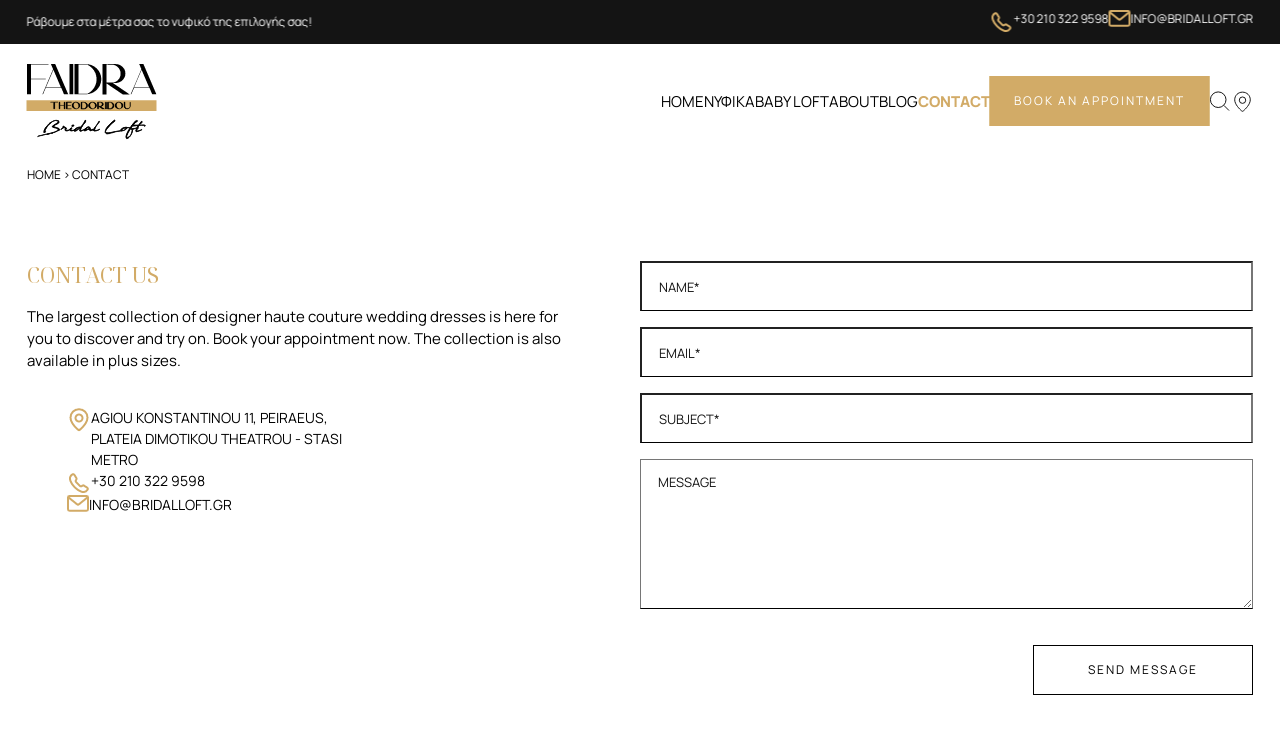

--- FILE ---
content_type: text/html; charset=UTF-8
request_url: https://bridalloft.gr/contact/
body_size: 44452
content:
<!doctype html>
<html lang="en-US">
<head>
	<meta charset="UTF-8" />
	<meta name="viewport" content="width=device-width, initial-scale=1" />

	<link rel="preload" href="https://bridalloft.gr/wp-content/themes/bridalloft/dist/8e8b75303a778ad3d90b.woff2" as="font" type="font/woff2" crossorigin="">
	<link rel="preload" href="https://bridalloft.gr/wp-content/themes/bridalloft/dist/706d15c38497b84d5be9.woff2" as="font" type="font/woff2" crossorigin="">
	<link rel="preload" href="https://bridalloft.gr/wp-content/themes/bridalloft/dist/3379adef063c187f8097.woff2" as="font" type="font/woff2" crossorigin="">
	
	<meta name='robots' content='index, follow, max-image-preview:large, max-snippet:-1, max-video-preview:-1' />

	<!-- This site is optimized with the Yoast SEO plugin v26.8 - https://yoast.com/product/yoast-seo-wordpress/ -->
	<title>Contact - Bridal Loft | Επώνυμα Νυφικά | Ντύνουμε την πιο ευτιχισμένη σας μέρα!</title>
	<meta name="description" content="Το τέλειο νυφικό. Ανακαλύψτε πολυτελή &amp; επώνυμα νυφικά για ξεχωριστές νύφες. Επικοινωνήστε μαζί μας για να κλείσετε το ραντεβού σας." />
	<link rel="canonical" href="https://bridalloft.gr/contact/" />
	<meta property="og:locale" content="en_US" />
	<meta property="og:type" content="article" />
	<meta property="og:title" content="Contact - Bridal Loft | Επώνυμα Νυφικά | Ντύνουμε την πιο ευτιχισμένη σας μέρα!" />
	<meta property="og:description" content="Το τέλειο νυφικό. Ανακαλύψτε πολυτελή &amp; επώνυμα νυφικά για ξεχωριστές νύφες. Επικοινωνήστε μαζί μας για να κλείσετε το ραντεβού σας." />
	<meta property="og:url" content="https://bridalloft.gr/contact/" />
	<meta property="og:site_name" content="Bridal Loft | Επώνυμα Νυφικά | Ντύνουμε την πιο ευτιχισμένη σας μέρα!" />
	<meta property="article:modified_time" content="2025-05-27T10:26:32+00:00" />
	<meta name="twitter:card" content="summary_large_image" />
	<meta name="twitter:label1" content="Est. reading time" />
	<meta name="twitter:data1" content="1 minute" />
	<script type="application/ld+json" class="yoast-schema-graph">{"@context":"https://schema.org","@graph":[{"@type":"WebPage","@id":"https://bridalloft.gr/contact/","url":"https://bridalloft.gr/contact/","name":"Contact - Bridal Loft | Επώνυμα Νυφικά | Ντύνουμε την πιο ευτιχισμένη σας μέρα!","isPartOf":{"@id":"https://bridalloft.gr/#website"},"datePublished":"2024-02-16T21:54:02+00:00","dateModified":"2025-05-27T10:26:32+00:00","description":"Το τέλειο νυφικό. Ανακαλύψτε πολυτελή & επώνυμα νυφικά για ξεχωριστές νύφες. Επικοινωνήστε μαζί μας για να κλείσετε το ραντεβού σας.","breadcrumb":{"@id":"https://bridalloft.gr/contact/#breadcrumb"},"inLanguage":"en-US","potentialAction":[{"@type":"ReadAction","target":["https://bridalloft.gr/contact/"]}]},{"@type":"BreadcrumbList","@id":"https://bridalloft.gr/contact/#breadcrumb","itemListElement":[{"@type":"ListItem","position":1,"name":"Home","item":"https://bridalloft.gr/"},{"@type":"ListItem","position":2,"name":"Contact"}]},{"@type":"WebSite","@id":"https://bridalloft.gr/#website","url":"https://bridalloft.gr/","name":"Bridal Loft | Επώνυμα Νυφικά | Ντύνουμε την πιο ευτιχισμένη σας μέρα!","description":"","potentialAction":[{"@type":"SearchAction","target":{"@type":"EntryPoint","urlTemplate":"https://bridalloft.gr/?s={search_term_string}"},"query-input":{"@type":"PropertyValueSpecification","valueRequired":true,"valueName":"search_term_string"}}],"inLanguage":"en-US"}]}</script>
	<!-- / Yoast SEO plugin. -->


<link rel="alternate" title="oEmbed (JSON)" type="application/json+oembed" href="https://bridalloft.gr/wp-json/oembed/1.0/embed?url=https%3A%2F%2Fbridalloft.gr%2Fcontact%2F" />
<link rel="alternate" title="oEmbed (XML)" type="text/xml+oembed" href="https://bridalloft.gr/wp-json/oembed/1.0/embed?url=https%3A%2F%2Fbridalloft.gr%2Fcontact%2F&#038;format=xml" />
<style id='wp-img-auto-sizes-contain-inline-css'>
img:is([sizes=auto i],[sizes^="auto," i]){contain-intrinsic-size:3000px 1500px}
/*# sourceURL=wp-img-auto-sizes-contain-inline-css */
</style>
<style id='wp-block-library-inline-css'>
:root{--wp-block-synced-color:#7a00df;--wp-block-synced-color--rgb:122,0,223;--wp-bound-block-color:var(--wp-block-synced-color);--wp-editor-canvas-background:#ddd;--wp-admin-theme-color:#007cba;--wp-admin-theme-color--rgb:0,124,186;--wp-admin-theme-color-darker-10:#006ba1;--wp-admin-theme-color-darker-10--rgb:0,107,160.5;--wp-admin-theme-color-darker-20:#005a87;--wp-admin-theme-color-darker-20--rgb:0,90,135;--wp-admin-border-width-focus:2px}@media (min-resolution:192dpi){:root{--wp-admin-border-width-focus:1.5px}}.wp-element-button{cursor:pointer}:root .has-very-light-gray-background-color{background-color:#eee}:root .has-very-dark-gray-background-color{background-color:#313131}:root .has-very-light-gray-color{color:#eee}:root .has-very-dark-gray-color{color:#313131}:root .has-vivid-green-cyan-to-vivid-cyan-blue-gradient-background{background:linear-gradient(135deg,#00d084,#0693e3)}:root .has-purple-crush-gradient-background{background:linear-gradient(135deg,#34e2e4,#4721fb 50%,#ab1dfe)}:root .has-hazy-dawn-gradient-background{background:linear-gradient(135deg,#faaca8,#dad0ec)}:root .has-subdued-olive-gradient-background{background:linear-gradient(135deg,#fafae1,#67a671)}:root .has-atomic-cream-gradient-background{background:linear-gradient(135deg,#fdd79a,#004a59)}:root .has-nightshade-gradient-background{background:linear-gradient(135deg,#330968,#31cdcf)}:root .has-midnight-gradient-background{background:linear-gradient(135deg,#020381,#2874fc)}:root{--wp--preset--font-size--normal:16px;--wp--preset--font-size--huge:42px}.has-regular-font-size{font-size:1em}.has-larger-font-size{font-size:2.625em}.has-normal-font-size{font-size:var(--wp--preset--font-size--normal)}.has-huge-font-size{font-size:var(--wp--preset--font-size--huge)}.has-text-align-center{text-align:center}.has-text-align-left{text-align:left}.has-text-align-right{text-align:right}.has-fit-text{white-space:nowrap!important}#end-resizable-editor-section{display:none}.aligncenter{clear:both}.items-justified-left{justify-content:flex-start}.items-justified-center{justify-content:center}.items-justified-right{justify-content:flex-end}.items-justified-space-between{justify-content:space-between}.screen-reader-text{border:0;clip-path:inset(50%);height:1px;margin:-1px;overflow:hidden;padding:0;position:absolute;width:1px;word-wrap:normal!important}.screen-reader-text:focus{background-color:#ddd;clip-path:none;color:#444;display:block;font-size:1em;height:auto;left:5px;line-height:normal;padding:15px 23px 14px;text-decoration:none;top:5px;width:auto;z-index:100000}html :where(.has-border-color){border-style:solid}html :where([style*=border-top-color]){border-top-style:solid}html :where([style*=border-right-color]){border-right-style:solid}html :where([style*=border-bottom-color]){border-bottom-style:solid}html :where([style*=border-left-color]){border-left-style:solid}html :where([style*=border-width]){border-style:solid}html :where([style*=border-top-width]){border-top-style:solid}html :where([style*=border-right-width]){border-right-style:solid}html :where([style*=border-bottom-width]){border-bottom-style:solid}html :where([style*=border-left-width]){border-left-style:solid}html :where(img[class*=wp-image-]){height:auto;max-width:100%}:where(figure){margin:0 0 1em}html :where(.is-position-sticky){--wp-admin--admin-bar--position-offset:var(--wp-admin--admin-bar--height,0px)}@media screen and (max-width:600px){html :where(.is-position-sticky){--wp-admin--admin-bar--position-offset:0px}}

/*# sourceURL=wp-block-library-inline-css */
</style><style id='global-styles-inline-css'>
:root{--wp--preset--aspect-ratio--square: 1;--wp--preset--aspect-ratio--4-3: 4/3;--wp--preset--aspect-ratio--3-4: 3/4;--wp--preset--aspect-ratio--3-2: 3/2;--wp--preset--aspect-ratio--2-3: 2/3;--wp--preset--aspect-ratio--16-9: 16/9;--wp--preset--aspect-ratio--9-16: 9/16;--wp--preset--color--black: #000000;--wp--preset--color--cyan-bluish-gray: #abb8c3;--wp--preset--color--white: #ffffff;--wp--preset--color--pale-pink: #f78da7;--wp--preset--color--vivid-red: #cf2e2e;--wp--preset--color--luminous-vivid-orange: #ff6900;--wp--preset--color--luminous-vivid-amber: #fcb900;--wp--preset--color--light-green-cyan: #7bdcb5;--wp--preset--color--vivid-green-cyan: #00d084;--wp--preset--color--pale-cyan-blue: #8ed1fc;--wp--preset--color--vivid-cyan-blue: #0693e3;--wp--preset--color--vivid-purple: #9b51e0;--wp--preset--gradient--vivid-cyan-blue-to-vivid-purple: linear-gradient(135deg,rgb(6,147,227) 0%,rgb(155,81,224) 100%);--wp--preset--gradient--light-green-cyan-to-vivid-green-cyan: linear-gradient(135deg,rgb(122,220,180) 0%,rgb(0,208,130) 100%);--wp--preset--gradient--luminous-vivid-amber-to-luminous-vivid-orange: linear-gradient(135deg,rgb(252,185,0) 0%,rgb(255,105,0) 100%);--wp--preset--gradient--luminous-vivid-orange-to-vivid-red: linear-gradient(135deg,rgb(255,105,0) 0%,rgb(207,46,46) 100%);--wp--preset--gradient--very-light-gray-to-cyan-bluish-gray: linear-gradient(135deg,rgb(238,238,238) 0%,rgb(169,184,195) 100%);--wp--preset--gradient--cool-to-warm-spectrum: linear-gradient(135deg,rgb(74,234,220) 0%,rgb(151,120,209) 20%,rgb(207,42,186) 40%,rgb(238,44,130) 60%,rgb(251,105,98) 80%,rgb(254,248,76) 100%);--wp--preset--gradient--blush-light-purple: linear-gradient(135deg,rgb(255,206,236) 0%,rgb(152,150,240) 100%);--wp--preset--gradient--blush-bordeaux: linear-gradient(135deg,rgb(254,205,165) 0%,rgb(254,45,45) 50%,rgb(107,0,62) 100%);--wp--preset--gradient--luminous-dusk: linear-gradient(135deg,rgb(255,203,112) 0%,rgb(199,81,192) 50%,rgb(65,88,208) 100%);--wp--preset--gradient--pale-ocean: linear-gradient(135deg,rgb(255,245,203) 0%,rgb(182,227,212) 50%,rgb(51,167,181) 100%);--wp--preset--gradient--electric-grass: linear-gradient(135deg,rgb(202,248,128) 0%,rgb(113,206,126) 100%);--wp--preset--gradient--midnight: linear-gradient(135deg,rgb(2,3,129) 0%,rgb(40,116,252) 100%);--wp--preset--font-size--small: 13px;--wp--preset--font-size--medium: 20px;--wp--preset--font-size--large: 36px;--wp--preset--font-size--x-large: 42px;--wp--preset--spacing--20: 0.44rem;--wp--preset--spacing--30: 0.67rem;--wp--preset--spacing--40: 1rem;--wp--preset--spacing--50: 1.5rem;--wp--preset--spacing--60: 2.25rem;--wp--preset--spacing--70: 3.38rem;--wp--preset--spacing--80: 5.06rem;--wp--preset--shadow--natural: 6px 6px 9px rgba(0, 0, 0, 0.2);--wp--preset--shadow--deep: 12px 12px 50px rgba(0, 0, 0, 0.4);--wp--preset--shadow--sharp: 6px 6px 0px rgba(0, 0, 0, 0.2);--wp--preset--shadow--outlined: 6px 6px 0px -3px rgb(255, 255, 255), 6px 6px rgb(0, 0, 0);--wp--preset--shadow--crisp: 6px 6px 0px rgb(0, 0, 0);}:where(.is-layout-flex){gap: 0.5em;}:where(.is-layout-grid){gap: 0.5em;}body .is-layout-flex{display: flex;}.is-layout-flex{flex-wrap: wrap;align-items: center;}.is-layout-flex > :is(*, div){margin: 0;}body .is-layout-grid{display: grid;}.is-layout-grid > :is(*, div){margin: 0;}:where(.wp-block-columns.is-layout-flex){gap: 2em;}:where(.wp-block-columns.is-layout-grid){gap: 2em;}:where(.wp-block-post-template.is-layout-flex){gap: 1.25em;}:where(.wp-block-post-template.is-layout-grid){gap: 1.25em;}.has-black-color{color: var(--wp--preset--color--black) !important;}.has-cyan-bluish-gray-color{color: var(--wp--preset--color--cyan-bluish-gray) !important;}.has-white-color{color: var(--wp--preset--color--white) !important;}.has-pale-pink-color{color: var(--wp--preset--color--pale-pink) !important;}.has-vivid-red-color{color: var(--wp--preset--color--vivid-red) !important;}.has-luminous-vivid-orange-color{color: var(--wp--preset--color--luminous-vivid-orange) !important;}.has-luminous-vivid-amber-color{color: var(--wp--preset--color--luminous-vivid-amber) !important;}.has-light-green-cyan-color{color: var(--wp--preset--color--light-green-cyan) !important;}.has-vivid-green-cyan-color{color: var(--wp--preset--color--vivid-green-cyan) !important;}.has-pale-cyan-blue-color{color: var(--wp--preset--color--pale-cyan-blue) !important;}.has-vivid-cyan-blue-color{color: var(--wp--preset--color--vivid-cyan-blue) !important;}.has-vivid-purple-color{color: var(--wp--preset--color--vivid-purple) !important;}.has-black-background-color{background-color: var(--wp--preset--color--black) !important;}.has-cyan-bluish-gray-background-color{background-color: var(--wp--preset--color--cyan-bluish-gray) !important;}.has-white-background-color{background-color: var(--wp--preset--color--white) !important;}.has-pale-pink-background-color{background-color: var(--wp--preset--color--pale-pink) !important;}.has-vivid-red-background-color{background-color: var(--wp--preset--color--vivid-red) !important;}.has-luminous-vivid-orange-background-color{background-color: var(--wp--preset--color--luminous-vivid-orange) !important;}.has-luminous-vivid-amber-background-color{background-color: var(--wp--preset--color--luminous-vivid-amber) !important;}.has-light-green-cyan-background-color{background-color: var(--wp--preset--color--light-green-cyan) !important;}.has-vivid-green-cyan-background-color{background-color: var(--wp--preset--color--vivid-green-cyan) !important;}.has-pale-cyan-blue-background-color{background-color: var(--wp--preset--color--pale-cyan-blue) !important;}.has-vivid-cyan-blue-background-color{background-color: var(--wp--preset--color--vivid-cyan-blue) !important;}.has-vivid-purple-background-color{background-color: var(--wp--preset--color--vivid-purple) !important;}.has-black-border-color{border-color: var(--wp--preset--color--black) !important;}.has-cyan-bluish-gray-border-color{border-color: var(--wp--preset--color--cyan-bluish-gray) !important;}.has-white-border-color{border-color: var(--wp--preset--color--white) !important;}.has-pale-pink-border-color{border-color: var(--wp--preset--color--pale-pink) !important;}.has-vivid-red-border-color{border-color: var(--wp--preset--color--vivid-red) !important;}.has-luminous-vivid-orange-border-color{border-color: var(--wp--preset--color--luminous-vivid-orange) !important;}.has-luminous-vivid-amber-border-color{border-color: var(--wp--preset--color--luminous-vivid-amber) !important;}.has-light-green-cyan-border-color{border-color: var(--wp--preset--color--light-green-cyan) !important;}.has-vivid-green-cyan-border-color{border-color: var(--wp--preset--color--vivid-green-cyan) !important;}.has-pale-cyan-blue-border-color{border-color: var(--wp--preset--color--pale-cyan-blue) !important;}.has-vivid-cyan-blue-border-color{border-color: var(--wp--preset--color--vivid-cyan-blue) !important;}.has-vivid-purple-border-color{border-color: var(--wp--preset--color--vivid-purple) !important;}.has-vivid-cyan-blue-to-vivid-purple-gradient-background{background: var(--wp--preset--gradient--vivid-cyan-blue-to-vivid-purple) !important;}.has-light-green-cyan-to-vivid-green-cyan-gradient-background{background: var(--wp--preset--gradient--light-green-cyan-to-vivid-green-cyan) !important;}.has-luminous-vivid-amber-to-luminous-vivid-orange-gradient-background{background: var(--wp--preset--gradient--luminous-vivid-amber-to-luminous-vivid-orange) !important;}.has-luminous-vivid-orange-to-vivid-red-gradient-background{background: var(--wp--preset--gradient--luminous-vivid-orange-to-vivid-red) !important;}.has-very-light-gray-to-cyan-bluish-gray-gradient-background{background: var(--wp--preset--gradient--very-light-gray-to-cyan-bluish-gray) !important;}.has-cool-to-warm-spectrum-gradient-background{background: var(--wp--preset--gradient--cool-to-warm-spectrum) !important;}.has-blush-light-purple-gradient-background{background: var(--wp--preset--gradient--blush-light-purple) !important;}.has-blush-bordeaux-gradient-background{background: var(--wp--preset--gradient--blush-bordeaux) !important;}.has-luminous-dusk-gradient-background{background: var(--wp--preset--gradient--luminous-dusk) !important;}.has-pale-ocean-gradient-background{background: var(--wp--preset--gradient--pale-ocean) !important;}.has-electric-grass-gradient-background{background: var(--wp--preset--gradient--electric-grass) !important;}.has-midnight-gradient-background{background: var(--wp--preset--gradient--midnight) !important;}.has-small-font-size{font-size: var(--wp--preset--font-size--small) !important;}.has-medium-font-size{font-size: var(--wp--preset--font-size--medium) !important;}.has-large-font-size{font-size: var(--wp--preset--font-size--large) !important;}.has-x-large-font-size{font-size: var(--wp--preset--font-size--x-large) !important;}
/*# sourceURL=global-styles-inline-css */
</style>

<link rel='stylesheet' id='contact-form-7-css' href='https://bridalloft.gr/wp-content/plugins/contact-form-7/includes/css/styles.css?ver=6.1.4' media='all' />
<link rel='stylesheet' id='app-css-css' href='https://bridalloft.gr/wp-content/themes/bridalloft/dist/app.min.css?ver=12906330044' media='all' />
<script src="https://bridalloft.gr/wp-includes/js/jquery/jquery.min.js?ver=3.7.1" id="jquery-core-js"></script>
<link rel="https://api.w.org/" href="https://bridalloft.gr/wp-json/" /><link rel="alternate" title="JSON" type="application/json" href="https://bridalloft.gr/wp-json/wp/v2/pages/9388" /><link rel='shortlink' href='https://bridalloft.gr/?p=9388' />
<link rel="icon" href="https://bridalloft.gr/wp-content/uploads/2025/04/cropped-Faidra-Logos-32x32.png" sizes="32x32" />
<link rel="icon" href="https://bridalloft.gr/wp-content/uploads/2025/04/cropped-Faidra-Logos-192x192.png" sizes="192x192" />
<link rel="apple-touch-icon" href="https://bridalloft.gr/wp-content/uploads/2025/04/cropped-Faidra-Logos-180x180.png" />
<meta name="msapplication-TileImage" content="https://bridalloft.gr/wp-content/uploads/2025/04/cropped-Faidra-Logos-270x270.png" />
	<script> let FF_FOUC_FIX; </script>
	<!-- Google Tag Manager -->
	<script>(function(w,d,s,l,i){w[l]=w[l]||[];w[l].push({'gtm.start':
	new Date().getTime(),event:'gtm.js'});var f=d.getElementsByTagName(s)[0],
	j=d.createElement(s),dl=l!='dataLayer'?'&l='+l:'';j.async=true;j.src=
	'https://www.googletagmanager.com/gtm.js?id='+i+dl;f.parentNode.insertBefore(j,f);
	})(window,document,'script','dataLayer','GTM-MG2CV5PH');</script>
	<!-- End Google Tag Manager -->
<link rel='stylesheet' id='sbi_styles-css' href='https://bridalloft.gr/wp-content/plugins/instagram-feed/css/sbi-styles.min.css?ver=6.10.0' media='all' />
</head>

<body class="wp-singular page-template page-template-page-templates page-template-contact page-template-page-templatescontact-php page page-id-9388 wp-theme-bridalloft">
<!-- Google Tag Manager (noscript) -->
<noscript><iframe src="https://www.googletagmanager.com/ns.html?id=GTM-MG2CV5PH"
height="0" width="0" style="display:none;visibility:hidden"></iframe></noscript>
<!-- End Google Tag Manager (noscript) -->

<div id="page" class="site" data-verm="wrapper">
	<a class="skip-link screen-reader-text" href="#content">Skip to content</a>

	
<header id="masthead" class="verm-header">
    <div class="verm-header__top bg--dark">
        <div class="section--boxed max--1800 cols gap--m m-justify--center align--center py--t font--tiny color--white">
            <div>Ράβουμε στα μέτρα σας το νυφικό της επιλογής σας! </div><div class="m--hidden"><ul class="cols cols--wrap gap--xxs font--tiny">
<li class="cols gap--t justify--start"><svg width="24" height="24" viewBox="0 0 24 24" fill="none" xmlns="http://www.w3.org/2000/svg"><path d="M9.15 8.85a1.5 1.5 0 00.204-1.865L7.371 3.869a1.5 1.5 0 00-2.167-.393l-.067.05a5.32 5.32 0 00-1.835 5.97 15.958 15.958 0 003.816 6.122l1.28 1.279a16.024 16.024 0 006.08 3.809 5.342 5.342 0 006.061-1.893l.016-.021a1.5 1.5 0 00-.405-2.152l-3.135-1.994a1.5 1.5 0 00-1.866.204l-.088.089a1.5 1.5 0 01-2.122 0L9.061 11.06a1.5 1.5 0 010-2.12l.088-.09z" stroke="var(--color-accent)" stroke-width="2"/></svg><a href="tel:+302103229598" target="_blank">+30 210 322 9598</a></li>
<li class="cols gap--t justify--start"><svg xmlns="http://www.w3.org/2000/svg" width="22" height="17" viewBox="0 0 22 17" fill="none"><path d="M1 2.47C1 1.658 1.672 1 2.5 1h17c.828 0 1.5.658 1.5 1.47v11.756c0 .811-.672 1.47-1.5 1.47h-17c-.828 0-1.5-.659-1.5-1.47V2.47z" stroke="var(--color-accent)" stroke-width="2"/><path d="M1 1.98l9.045 7.311a1.524 1.524 0 001.91 0L21 1.981" stroke="var(--color-accent)" stroke-width="2"/></svg><a href="mailto:info@bridalloft.gr" target="_blank">INFO@BRIDALLOFT.GR</a></li>
</ul></div>        </div>
    </div>
    <div class="verm-header__inner section--boxed max--1800 cols align--center py--xs">
        <div class="verm-header__left">
            <a href="https://bridalloft.gr" title="Bridal Loft | Επώνυμα Νυφικά | Ντύνουμε την πιο ευτιχισμένη σας μέρα!" class="main-logo">
                <svg xmlns="http://www.w3.org/2000/svg" width="130" viewBox="0 0 130 74.8"><path d="M15.7 71.3c-.4.1-.7.1-1.1.1h-.3c-1.2.2-2.3.5-2.5.7-.1.1-.3.1-.4.3-.1.1-.4.1-.1-.2 0 0 .7-.3 1.2-.5 1.1-.3 2.5-.5 2.9-.7s1.2-.2 1.8-.3c.5-.2 1-.3 1.5-.4l2.8-.6.8-.2c.2-.1.4-.2.5-.2.2 0 .7-.2 1.4-.3l.7-.2.9-.2c1.9-.5 3.5-1.3 5.3-2.2.3-.2.5-.4.6-.6.1-.1.1-.5-.5-1-.3-.3-.8-.5-1.2-.7l-.4-.1c-.4-.1-.9-.2-1.3-.3-.1 0-.2 0-.3-.1-.7-.2-1.4-.4-2-.7 0 0-.1 0-.1-.1-.1 0-.2-.1-.2-.2v-.1c-.1-.2.3-.6.6-.8.1 0 .1-.1.2-.1.1-.1.3-.2.4-.3.3-.1.6-.4.8-.5s.3-.1.5-.2c.5-.3 1.1-.8 1.5-1.1.3-.2.5-.4.8-.6.5-.4.8-.7 1-1.1v-.4s0-.3-.2-.5l-.2-.1c-.2-.1-.4-.1-.6-.2-.4-.1-.9-.2-1.3-.2h-.4c-.3 0-.4.1-.6.1-.7.2-1.5.6-2.3 1-.1.1-.3.1-.4.2l-.1.1c-1.2.8-2.6 2.2-3.5 3.2l-.6.7c-.4.5-1 1.4-1.2 1.8-.4.7-.8 1.4-1.2 2l-.2.4c-.1.3-.1.6-.1.9 0 .4.2.5.2.5.2 0 .4.1.3.3 0 .1-.1.2-.2.3 0 0-.1.2-.2.2-.1.1-.1.3-.2.3h-.2l-.2-.1h-.4c-.2.1-.4 0-.4-.2-.1-.2-.1.1-.1-.1 0-.1 0-.1.1-.2v-.1c-.1 0 .3-1.1.2-1.1 0 0 0-.3.2-.6v-.1c0-.1 0-.1.1-.2l.3-.5c0-.1.4-.6.4-.7.2-.4.5-.8.7-1.1.3-.4.5-.6.8-1 0 0 0-.1.1-.2h.1l.1-.1c.3-.3.6-.7.9-1.1v-.1h.1c.4-.5.8-.9 1.2-1.3v-.2l.5-.4c0-.1.5-.3.8-.4.6-.4 1.3-.8 2-1.2 1.1-.5 1.3-.8 3-1.1.3-.1.6-.1.9-.1.5 0 1.1.1 1.6.2h.1c.2.1.5.2.6.1.1 0 .1.3.2.3s0 .1 0 .2c0 0 0 .1.1.1v.1c.1.2.2.5.2.8v.2c-.1.5-.4.8-1 1.2-.5.3-.6.3-1.1.6-.9.4-1.3.6-2.2 1-.3.2-.7.5-.7.9v.3c0 .1.2.3.4.4 0 0 .2.2.4.3.1.1.4.1.4.1.3.1 1 .3 1.5.5h.2s.3.1.4.1c.5.2 1.1.4 1.5.7.3.1.4.4.5.5.2.2.4.5.3.8v.1l-.4.5c-.1 0-.3.1-.4.1-.2.1-.4.2-.5.2-.1.1-.2.2-.3.2h-.3c-.2.1-.7.3-1.2.6.1 0 0 .1-.2.2-.3.1-.7.3-1.1.4-.5.2-.8.4-.8.4h-.4l-1.1.3c-.4.1-1.1.3-1.5.4l-.5.1c-.1 0-.2.1-.3.1H24l-.5.1c-.8.2-1.4.3-2 .5 0 0-.5.2-1.2.2l-.4.2h-.8c-.5.1-.8.2-1.1.2l-.6.1c-.6.2-.6.1-.8.2l-.9.6zm2.5-4.8l-.1.2v.1c0-.1.1-.2.1-.3m.2-1.2c.3-.4.5-.8.8-1.1.1-.1.1-.4.1-.6-.2.2-.3.4-.4.5-.3.4-.4.9-.5 1.2zm1.1-1.9c.2-.1.3-.2.4-.2.1-.1.2-.2.2-.3l.1-.2c-.1-.1 0 .1-.1-.1l-.6.8zm1.1 6.6c.3 0 .6-.1.8 0 .4-.1.8-.2 1.1-.3l.7-.2c-.6 0-1 0-1.7.3-.3.1-.6.1-.9.2m1.6-9.6l.6-.6h-.1c-.2.2-.3.4-.5.6m.9-1.1s0 .1 0 0c-.1.1-.1.3-.2.4l1-.9.4-.4-1.2.9zm1.9 9.8c.4-.1.8-.2 1.3-.3h-.5c-.2 0-.5.1-.8.3m4.4-9h-.3l-.9.6c-.4.2-.8.4-1.2.7h-.1c.2-.1.5-.2 1-.5.4-.2 1-.5 1.5-.8"/><path fill="none" stroke="#000" stroke-width=".5" stroke-miterlimit="10" d="M18.2 66.5l-.1.2v.1c0-.1.1-.2.1-.3m2.4 3.5c.3 0 .6-.1.8 0 .4-.1.8-.2 1.1-.3l.7-.2c-.6 0-1 0-1.7.3-.3.1-.6.1-.9.2m1.6-9.6l.6-.6h-.1c-.2.2-.3.4-.5.6m2.8 8.7c.4-.1.8-.2 1.3-.3h-.5c-.2 0-.5.1-.8.3m4.4-9h-.3l-.9.6c-.4.2-.8.4-1.2.7h-.1 0c.2-.1.5-.2 1-.5.4-.2 1-.5 1.5-.8M15.7 71.3c-.4.1-.7.1-1.1.1h-.3c-1.2.2-2.3.5-2.5.7-.1.1-.3.1-.4.3-.1.1-.4.1-.1-.2 0 0 .7-.3 1.2-.5 1.1-.3 2.5-.5 2.9-.7s1.2-.2 1.8-.3c.5-.2 1-.3 1.5-.4l2.8-.6.8-.2c.2-.1.4-.2.5-.2.2 0 .7-.2 1.4-.3l.7-.2.9-.2c1.9-.5 3.5-1.3 5.3-2.2.3-.2.5-.4.6-.6.1-.1.1-.5-.5-1-.3-.3-.8-.5-1.2-.7l-.4-.1c-.4-.1-.9-.2-1.3-.3-.1 0-.2 0-.3-.1-.7-.2-1.4-.4-2-.7 0 0-.1 0-.1-.1-.1 0-.2-.1-.2-.2v-.1c-.1-.2.3-.6.6-.8.1 0 .1-.1.2-.1.1-.1.3-.2.4-.3.3-.1.6-.4.8-.5s.3-.1.5-.2c.5-.3 1.1-.8 1.5-1.1.3-.2.5-.4.8-.6.5-.4.8-.7 1-1.1v-.4h0s0-.3-.2-.5l-.2-.1c-.2-.1-.4-.1-.6-.2-.4-.1-.9-.2-1.3-.2h-.4c-.3 0-.4.1-.6.1-.7.2-1.5.6-2.3 1-.1.1-.3.1-.4.2l-.1.1c-1.2.8-2.6 2.2-3.5 3.2l-.6.7c-.4.5-1 1.4-1.2 1.8-.4.7-.8 1.4-1.2 2l-.2.4c-.1.3-.1.6-.1.9 0 .4.2.5.2.5.2 0 .4.1.3.3 0 .1-.1.2-.2.3 0 0-.1.2-.2.2-.1.1-.1.3-.2.3h-.2l-.2-.1h-.4c-.2.1-.4 0-.4-.2h0c-.1-.2-.1.1-.1-.1 0-.1 0-.1.1-.2v-.1h0c-.1 0 .3-1.1.2-1.1 0 0 0-.3.2-.6v-.1c0-.1 0-.1.1-.2l.3-.5c0-.1.4-.6.4-.7h0c.2-.4.5-.8.7-1.1.3-.4.5-.6.8-1 0 0 0-.1.1-.2h.1l.1-.1c.3-.3.6-.7.9-1.1v-.1h.1c.4-.5.8-.9 1.2-1.3v-.2l.5-.4c0-.1.5-.3.8-.4.6-.4 1.3-.8 2-1.2 1.1-.5 1.3-.8 3-1.1.3-.1.6-.1.9-.1.5 0 1.1.1 1.6.2h.1c.2.1.5.2.6.1.1 0 .1.3.2.3s0 .1 0 .2c0 0 0 .1.1.1v.1h0c.1.2.2.5.2.8v.2c-.1.5-.4.8-1 1.2-.5.3-.6.3-1.1.6-.9.4-1.3.6-2.2 1h0c-.3.2-.7.5-.7.9v.3c0 .1.2.3.4.4 0 0 .2.2.4.3.1.1.4.1.4.1h0c.3.1 1 .3 1.5.5h.2s.3.1.4.1h0c.5.2 1.1.4 1.5.7.3.1.4.4.5.5.2.2.4.5.3.8v.1l-.4.5c-.1 0-.3.1-.4.1-.2.1-.4.2-.5.2-.1.1-.2.2-.3.2h-.3c-.2.1-.7.3-1.2.6.1 0 0 .1-.2.2-.3.1-.7.3-1.1.4-.5.2-.8.4-.8.4h-.4 0l-1.1.3c-.4.1-1.1.3-1.5.4l-.5.1c-.1 0-.2.1-.3.1H24l-.5.1c-.8.2-1.4.3-2 .5h0s-.5.2-1.2.2l-.4.2h-.8c-.5.1-.8.2-1.1.2l-.6.1c-.6.2-.6.1-.8.2l-.9.6h0zm2.7-6c.3-.4.5-.8.8-1.1.1-.1.1-.4.1-.6-.2.2-.3.4-.4.5-.3.4-.4.9-.5 1.2zm1.1-1.9c.2-.1.3-.2.4-.2.1-.1.2-.2.2-.3l.1-.2c-.1-.1 0 .1-.1-.1l-.6.8zm3.6-4.1s0 .1 0 0c-.1.1-.1.3-.2.4l1-.9.4-.4-1.2.9h0z"/><path stroke="#000" stroke-width=".5" stroke-miterlimit="10" d="M15.7 71.3c-.4.1-.7.1-1.1.1h-.3c-1.2.2-2.3.5-2.5.7-.1.1-.3.1-.4.3-.1.1-.4.1-.1-.2 0 0 .7-.3 1.2-.5 1.1-.3 2.5-.5 2.9-.7s1.2-.2 1.8-.3c.5-.2 1-.3 1.5-.4l2.8-.6.8-.2c.2-.1.4-.2.5-.2.2 0 .7-.2 1.4-.3l.7-.2.9-.2c1.9-.5 3.5-1.3 5.3-2.2.3-.2.5-.4.6-.6.1-.1.1-.5-.5-1-.3-.3-.8-.5-1.2-.7l-.4-.1c-.4-.1-.9-.2-1.3-.3-.1 0-.2 0-.3-.1-.7-.2-1.4-.4-2-.7 0 0-.1 0-.1-.1-.1 0-.2-.1-.2-.2v-.1c-.1-.2.3-.6.6-.8.1 0 .1-.1.2-.1.1-.1.3-.2.4-.3.3-.1.6-.4.8-.5s.3-.1.5-.2c.5-.3 1.1-.8 1.5-1.1.3-.2.5-.4.8-.6.5-.4.8-.7 1-1.1v-.4h0s0-.3-.2-.5l-.2-.1c-.2-.1-.4-.1-.6-.2-.4-.1-.9-.2-1.3-.2h-.4c-.3 0-.4.1-.6.1-.7.2-1.5.6-2.3 1-.1.1-.3.1-.4.2l-.1.1c-1.2.8-2.6 2.2-3.5 3.2l-.6.7c-.4.5-1 1.4-1.2 1.8-.4.7-.8 1.4-1.2 2l-.2.4c-.1.3-.1.6-.1.9 0 .4.2.5.2.5.2 0 .4.1.3.3 0 .1-.1.2-.2.3 0 0-.1.2-.2.2-.1.1-.1.3-.2.3h-.2l-.2-.1h-.4c-.2.1-.4 0-.4-.2h0c-.1-.2-.1.1-.1-.1 0-.1 0-.1.1-.2v-.1h0c-.1 0 .3-1.1.2-1.1 0 0 0-.3.2-.6v-.1c0-.1 0-.1.1-.2l.3-.5c0-.1.4-.6.4-.7h0c.2-.4.5-.8.7-1.1.3-.4.5-.6.8-1 0 0 0-.1.1-.2h.1l.1-.1c.3-.3.6-.7.9-1.1v-.1h.1c.4-.5.8-.9 1.2-1.3v-.2l.5-.4c0-.1.5-.3.8-.4.6-.4 1.3-.8 2-1.2 1.1-.5 1.3-.8 3-1.1.3-.1.6-.1.9-.1.5 0 1.1.1 1.6.2h.1c.2.1.5.2.6.1.1 0 .1.3.2.3s0 .1 0 .2c0 0 0 .1.1.1v.1h0c.1.2.2.5.2.8v.2c-.1.5-.4.8-1 1.2-.5.3-.6.3-1.1.6-.9.4-1.3.6-2.2 1h0c-.3.2-.7.5-.7.9v.3c0 .1.2.3.4.4 0 0 .2.2.4.3.1.1.4.1.4.1h0c.3.1 1 .3 1.5.5h.2s.3.1.4.1h0c.5.2 1.1.4 1.5.7.3.1.4.4.5.5.2.2.4.5.3.8v.1l-.4.5c-.1 0-.3.1-.4.1-.2.1-.4.2-.5.2-.1.1-.2.2-.3.2h-.3c-.2.1-.7.3-1.2.6.1 0 0 .1-.2.2-.3.1-.7.3-1.1.4-.5.2-.8.4-.8.4h-.4 0l-1.1.3c-.4.1-1.1.3-1.5.4l-.5.1c-.1 0-.2.1-.3.1H24l-.5.1c-.8.2-1.4.3-2 .5h0s-.5.2-1.2.2l-.4.2h-.8c-.5.1-.8.2-1.1.2l-.6.1c-.6.2-.6.1-.8.2l-.9.6h0zm2.5-4.8l-.1.2v.1c0-.1.1-.2.1-.3 0 0 0 0 0 0zm.2-1.2c.3-.4.5-.8.8-1.1.1-.1.1-.4.1-.6-.2.2-.3.4-.4.5-.3.4-.4.9-.5 1.2zm1.1-1.9c.2-.1.3-.2.4-.2.1-.1.2-.2.2-.3l.1-.2c-.1-.1 0 .1-.1-.1l-.6.8zm1.1 6.6c.3 0 .6-.1.8 0 .4-.1.8-.2 1.1-.3l.7-.2c-.6 0-1 0-1.7.3-.3.1-.6.1-.9.2 0 0 0 0 0 0zm1.6-9.6l.6-.6h-.1c-.2.2-.3.4-.5.6h0zm.9-1.1s0 .1 0 0c-.1.1-.1.3-.2.4l1-.9.4-.4-1.2.9h0zm1.9 9.8c.4-.1.8-.2 1.3-.3h-.5c-.2 0-.5.1-.8.3h0zm4.4-9h-.3l-.9.6c-.4.2-.8.4-1.2.7h-.1 0c.2-.1.5-.2 1-.5.4-.2 1-.5 1.5-.8 0 0 0 0 0 0z"/><path d="M38.6 64c0-.2 0-.4-.2-.6-.3-.1-.6-.2-.8-.2l-2.7 1.9-.4.2h-.2l.1-.1s.4-.5.5-.5c0 0 .2-.2.4-.3.1-.1.2-.1.4-.5.9-.7.7-.8.8-1.1 0-.1-.1-.4-.1-.5l.3-.3c.1-.1.3 0 .5 0s.5.2.5.3c.1 0 .1.3.2.4 0 0 .3.4.8.5.1 0 .8.2.8.3.1.1.4.3.4.4v.2c0 .1 0 .1-.1.3l-.2.5c0 .1-.2.4-.3.8v.1c0 .1.1.2.3.2.2.1.5.1.8.1.2 0 .6-.1.9-.1.3 0 .5-.1.6-.1.2-.1.4-.2.6-.2.2-.1.4-.2.7-.3l.4-.2h.1c.2-.1.2 0 .1.1s-.9.6-1.3.8c-.3.1-.8.3-1 .4-.2.1-1.1.2-1.3.2h-.7c-.1 0-.2 0-.3-.1-.3-.1-.5-.2-.6-.5-.1-.2-.2-.4-.1-.6v-.6c0-.4.1-.6.1-.9m-2.5.2c.4-.2.8-.5 1-.8 0 0 0-.1.1-.1-.2.1-.6.5-.8.6-.3.1-.3.2-.3.3m3.3.5l-.2.2c-.1.1 0 .2 0 .3.2-.2.3-.5.3-.6l-.1.1z"/><path fill="none" stroke="#000" stroke-width=".5" stroke-miterlimit="10" d="M38.6 64c0-.2 0-.4-.2-.6-.3-.1-.6-.2-.8-.2l-2.7 1.9-.4.2h-.2l.1-.1h0s.4-.5.5-.5c0 0 .2-.2.4-.3.1-.1.2-.1.4-.5.9-.7.7-.8.8-1.1 0-.1-.1-.4-.1-.5l.3-.3c.1-.1.3 0 .5 0s.5.2.5.3c.1 0 .1.3.2.4 0 0 .3.4.8.5.1 0 .8.2.8.3.1.1.4.3.4.4v.2c0 .1 0 .1-.1.3l-.2.5c0 .1-.2.4-.3.8v.1c0 .1.1.2.3.2.2.1.5.1.8.1.2 0 .6-.1.9-.1.3 0 .5-.1.6-.1.2-.1.4-.2.6-.2.2-.1.4-.2.7-.3l.4-.2h.1c.2-.1.2 0 .1.1s-.9.6-1.3.8c-.3.1-.8.3-1 .4-.2.1-1.1.2-1.3.2h-.7c-.1 0-.2 0-.3-.1-.3-.1-.5-.2-.6-.5-.1-.2-.2-.4-.1-.6v-.6c0-.4.1-.6.1-.9m-2.5.2c.4-.2.8-.5 1-.8 0 0 0-.1.1-.1-.2.1-.6.5-.8.6-.3.1-.3.2-.3.3m3.3.5l-.2.2c-.1.1 0 .2 0 .3.2-.2.3-.5.3-.6l-.1.1z"/><path stroke="#000" stroke-width=".5" stroke-miterlimit="10" d="M38.6 64c0-.2 0-.4-.2-.6-.3-.1-.6-.2-.8-.2l-2.7 1.9-.4.2h-.2l.1-.1h0s.4-.5.5-.5c0 0 .2-.2.4-.3.1-.1.2-.1.4-.5.9-.7.7-.8.8-1.1 0-.1-.1-.4-.1-.5l.3-.3c.1-.1.3 0 .5 0s.5.2.5.3c.1 0 .1.3.2.4 0 0 .3.4.8.5.1 0 .8.2.8.3.1.1.4.3.4.4v.2c0 .1 0 .1-.1.3l-.2.5c0 .1-.2.4-.3.8v.1c0 .1.1.2.3.2.2.1.5.1.8.1.2 0 .6-.1.9-.1.3 0 .5-.1.6-.1.2-.1.4-.2.6-.2.2-.1.4-.2.7-.3l.4-.2h.1c.2-.1.2 0 .1.1s-.9.6-1.3.8c-.3.1-.8.3-1 .4-.2.1-1.1.2-1.3.2h-.7c-.1 0-.2 0-.3-.1-.3-.1-.5-.2-.6-.5-.1-.2-.2-.4-.1-.6v-.6c0-.4.1-.6.1-.9h0zm-2.5.2c.4-.2.8-.5 1-.8 0 0 0-.1.1-.1-.2.1-.6.5-.8.6-.3.1-.3.2-.3.3h0zm3.3.5l-.2.2c-.1.1 0 .2 0 .3.2-.2.3-.5.3-.6l-.1.1z"/><path d="M43.6 64.8s0-.1 0 0v-.2s.1 0 .2-.1l.1-.1c0-.1-.1-.1-.1-.1h.2c.1-.2.3-.3.4-.5.1-.1.4-.2.5-.2h.2s.1 0 .2.1c.2 0 .3.1.3.3-.1.1-.2.2-.3.2l-.2.2-.4.4c-.1.2-.2.5-.2.8 0 .2.3.4.6.5.1 0 .5.1.8.1.3-.1.8-.1 1.2-.2.6-.2 1.5-.5 1.8-.8h.2s0 .1-.1.2c-.4.3-1.4.7-2.4 1-.8.2-1.8.4-2 .4-.6 0-1.1-.5-1.1-1.1-.2-.4-.1-.6.1-.9m.6 1.2c-.1-.2-.1-.4-.1-.7 0-.2.1-.4.3-.7-.1.1-.1.2-.2.2-.1.2-.2.5-.2.8 0 .2 0 .3.2.4zm.3-1.6c.1-.1.1-.2.2-.3v-.2l-.2.3v.2m1.7-2.2l-.2.1c-.1.1-.4 0-.4 0-.1 0-.3-.2-.3-.4 0-.3.2-.6.4-.8.1-.1.2-.2.3-.2 0-.1.1-.1.2-.1s.1 0 .2-.1h.2c.1 0 .2 0 .3.1.1 0 .1-.1.2 0v.1c.2.1.2.3.2.5s-.3.7-.6.7l-.1-.1s0 .1-.1 0c-.1 0-.3.1-.4-.2 0-.1.1-.4.3-.5h-.2c-.2 0-.6.2-.6.6 0 0 0 .1.1.2.1 0 .4.1.5 0 .1 0 .1 0 0 .1"/><path fill="none" stroke="#000" stroke-width=".5" stroke-miterlimit="10" d="M43.6 64.8s0-.1 0 0v-.2s.1 0 .2-.1l.1-.1c0-.1-.1-.1-.1-.1h.2c.1-.2.3-.3.4-.5.1-.1.4-.2.5-.2h.2s.1 0 .2.1c.2 0 .3.1.3.3-.1.1-.2.2-.3.2l-.2.2-.4.4c-.1.2-.2.5-.2.8 0 .2.3.4.6.5.1 0 .5.1.8.1.3-.1.8-.1 1.2-.2.6-.2 1.5-.5 1.8-.8h.2s0 .1-.1.2c-.4.3-1.4.7-2.4 1-.8.2-1.8.4-2 .4-.6 0-1.1-.5-1.1-1.1-.2-.4-.1-.6.1-.9m.9-.4c.1-.1.1-.2.2-.3v-.2l-.2.3v.2m1.7-2.2l-.2.1c-.1.1-.4 0-.4 0-.1 0-.3-.2-.3-.4 0-.3.2-.6.4-.8.1-.1.2-.2.3-.2 0-.1.1-.1.2-.1s.1 0 .2-.1h.2c.1 0 .2 0 .3.1.1 0 .1-.1.2 0v.1c.2.1.2.3.2.5s-.3.7-.6.7l-.1-.1s0 .1-.1 0c-.1 0-.3.1-.4-.2 0-.1.1-.4.3-.5h-.2c-.2 0-.6.2-.6.6 0 0 0 .1.1.2.1 0 .4.1.5 0 .1 0 .1 0 0 .1m-2 3.8c-.1-.2-.1-.4-.1-.7 0-.2.1-.4.3-.7-.1.1-.1.2-.2.2-.1.2-.2.5-.2.8 0 .2 0 .3.2.4z"/><path stroke="#000" stroke-width=".5" stroke-miterlimit="10" d="M43.6 64.8s0-.1 0 0v-.2s.1 0 .2-.1l.1-.1c0-.1-.1-.1-.1-.1h.2c.1-.2.3-.3.4-.5.1-.1.4-.2.5-.2h.2s.1 0 .2.1c.2 0 .3.1.3.3-.1.1-.2.2-.3.2l-.2.2-.4.4c-.1.2-.2.5-.2.8 0 .2.3.4.6.5.1 0 .5.1.8.1.3-.1.8-.1 1.2-.2.6-.2 1.5-.5 1.8-.8h.2s0 .1-.1.2c-.4.3-1.4.7-2.4 1-.8.2-1.8.4-2 .4-.6 0-1.1-.5-1.1-1.1-.2-.4-.1-.6.1-.9 0 0 0 0 0 0zm.6 1.2c-.1-.2-.1-.4-.1-.7 0-.2.1-.4.3-.7-.1.1-.1.2-.2.2-.1.2-.2.5-.2.8 0 .2 0 .3.2.4zm.3-1.6c.1-.1.1-.2.2-.3v-.2l-.2.3v.2h0zm1.7-2.2l-.2.1c-.1.1-.4 0-.4 0-.1 0-.3-.2-.3-.4 0-.3.2-.6.4-.8.1-.1.2-.2.3-.2 0-.1.1-.1.2-.1s.1 0 .2-.1h.2c.1 0 .2 0 .3.1.1 0 .1-.1.2 0v.1c.2.1.2.3.2.5s-.3.7-.6.7l-.1-.1s0 .1-.1 0c-.1 0-.3.1-.4-.2 0-.1.1-.4.3-.5h-.2c-.2 0-.6.2-.6.6 0 0 0 .1.1.2.1 0 .4.1.5 0 .1 0 .1 0 0 .1 0 0 0 0 0 0z"/><path d="M55.5 66.7c-.2.1-.5.2-.7.2-.1 0-.5.1-.5.1-.1 0-.2.1-.3.1h-.1c-.5 0-.8-.3-.8-.8 0-.6.3-1.4.5-1.9h-.1c-.2 0-.3-.1-.3-.2 0-.2.2-.2.2-.3h-.1c-.5.4-.8.7-1.5 1.3-.2.2-.9.7-1.1.8l-.9.6c-.7.3-.7.3-.9.4-.2.1-.6.1-.8.1s-.5-.2-.5-.6c0-.2 0-.3.1-.5l.1-.1c0-.1.1-.2.1-.3.2-.3.6-.5.8-.7.3-.2.5-.4.8-.6.2-.2.5-.3.8-.5.2-.2.6-.3.9-.5.2-.1.3-.2.5-.2.1 0 .8-.1 1.2-.2.2 0 .3-.1.4-.1s.2.1.4.3c.5-.5 1.4-1 2-1.7.6-.9 1-2 1.6-2.8.2-.2.5-.9.9-1.5-.1-.1-.2-.1-.2-.2s.4-.2.6-.7c0-.1.1 0 .2 0s.1 0 .2.1h.1c.2 0 .4.2.4.3 0 .1 0 .1-.2.2.1.3-.1.6-.4.7l-.2.8c0 .1 0 .2-.1.2l-.2.3c-.2.1-.5.4-.6.5-.2.2-.5.7-.8.9-.3.5-.6.9-.9 1.4-.1.2-.2.3-.3.5-.2.3-.4.6-.5.8 0 0-.2.3-.3.4-.2.5-.6 1.5-.7 1.7s-.1.4-.1.6c0 .1 0 .2.1.4.1.3.1.5.5.5.2-.1.3-.1.4-.2.7-.3 1.4-.5 2.1-.8s1.2-.8 1.4-.7c.1 0 .1-.1.1 0 0 .2-.5.4-.7.5-.4.2-.7.4-1.2.6-.1.1-.5.2-.6.3l-.2.1-.5.1c-.2.2.1.2-.1.3m-2.7-2.8c-.1-.1-.1-.4-.3-.4-.7 0-.9.2-1.4.5l-.5.3c-.4.2-.7.4-.9.6-.3.3-.6.5-.8.9-.1.1-.1.3-.2.4 0 .1.2.2.2.2.2 0 .8-.3 1.5-.8.7-.4 1.3-.9 1.7-1.2.3 0 .6-.3.7-.5m-3.5.6c-.3.2-.4.4-.5.4.3-.2 1.3-.8 1.6-1-.1 0-.3 0-.4.1-.1.1-.5.4-.7.5zm4.3-1.1s0 .1 0 0l.2.2c.1-.2.3-.4.5-.6-.3.2-.5.3-.7.4zm.9-.2c.2-.2.5-.4.6-.6l.3-.6.5-.8c-.2.3-.5.6-.8.9-.2.4-.4.8-.6 1.1"/><path fill="none" stroke="#000" stroke-width=".5" stroke-miterlimit="10" d="M55.5 66.7c-.2.1-.5.2-.7.2-.1 0-.5.1-.5.1-.1 0-.2.1-.3.1h-.1c-.5 0-.8-.3-.8-.8 0-.6.3-1.4.5-1.9h-.1c-.2 0-.3-.1-.3-.2 0-.2.2-.2.2-.3h-.1c-.5.4-.8.7-1.5 1.3h0c-.2.2-.9.7-1.1.8h0l-.9.6c-.7.3-.7.3-.9.4-.2.1-.6.1-.8.1s-.5-.2-.5-.6c0-.2 0-.3.1-.5l.1-.1c0-.1.1-.2.1-.3.2-.3.6-.5.8-.7.3-.2.5-.4.8-.6.2-.2.5-.3.8-.5.2-.2.6-.3.9-.5.2-.1.3-.2.5-.2.1 0 .8-.1 1.2-.2.2 0 .3-.1.4-.1s.2.1.4.3h0c.5-.5 1.4-1 2-1.7.6-.9 1-2 1.6-2.8.2-.2.5-.9.9-1.5-.1-.1-.2-.1-.2-.2s.4-.2.6-.7c0-.1.1 0 .2 0s.1 0 .2.1h.1c.2 0 .4.2.4.3 0 .1 0 .1-.2.2h0c.1.3-.1.6-.4.7h0l-.2.8c0 .1 0 .2-.1.2l-.2.3c-.2.1-.5.4-.6.5-.2.2-.5.7-.8.9-.3.5-.6.9-.9 1.4-.1.2-.2.3-.3.5-.2.3-.4.6-.5.8 0 0-.2.3-.3.4-.2.5-.6 1.5-.7 1.7s-.1.4-.1.6c0 .1 0 .2.1.4.1.3.1.5.5.5.2-.1.3-.1.4-.2.7-.3 1.4-.5 2.1-.8s1.2-.8 1.4-.7c.1 0 .1-.1.1 0 0 .2-.5.4-.7.5-.4.2-.7.4-1.2.6-.1.1-.5.2-.6.3l-.2.1-.5.1c-.2.2.1.2-.1.3m-2.7-2.8c-.1-.1-.1-.4-.3-.4-.7 0-.9.2-1.4.5l-.5.3c-.4.2-.7.4-.9.6-.3.3-.6.5-.8.9-.1.1-.1.3-.2.4 0 .1.2.2.2.2.2 0 .8-.3 1.5-.8.7-.4 1.3-.9 1.7-1.2.3 0 .6-.3.7-.5m1.7-.7c.2-.2.5-.4.6-.6l.3-.6.5-.8c-.2.3-.5.6-.8.9-.2.4-.4.8-.6 1.1m-5.2 1.3c-.3.2-.4.4-.5.4.3-.2 1.3-.8 1.6-1-.1 0-.3 0-.4.1-.1.1-.5.4-.7.5zm4.3-1.1s0 .1 0 0l.2.2c.1-.2.3-.4.5-.6-.3.2-.5.3-.7.4h0z"/><path stroke="#000" stroke-width=".5" stroke-miterlimit="10" d="M55.5 66.7c-.2.1-.5.2-.7.2-.1 0-.5.1-.5.1-.1 0-.2.1-.3.1h-.1c-.5 0-.8-.3-.8-.8 0-.6.3-1.4.5-1.9h-.1c-.2 0-.3-.1-.3-.2 0-.2.2-.2.2-.3h-.1c-.5.4-.8.7-1.5 1.3h0c-.2.2-.9.7-1.1.8h0l-.9.6c-.7.3-.7.3-.9.4-.2.1-.6.1-.8.1s-.5-.2-.5-.6c0-.2 0-.3.1-.5l.1-.1c0-.1.1-.2.1-.3.2-.3.6-.5.8-.7.3-.2.5-.4.8-.6.2-.2.5-.3.8-.5.2-.2.6-.3.9-.5.2-.1.3-.2.5-.2.1 0 .8-.1 1.2-.2.2 0 .3-.1.4-.1s.2.1.4.3h0c.5-.5 1.4-1 2-1.7.6-.9 1-2 1.6-2.8.2-.2.5-.9.9-1.5-.1-.1-.2-.1-.2-.2s.4-.2.6-.7c0-.1.1 0 .2 0s.1 0 .2.1h.1c.2 0 .4.2.4.3 0 .1 0 .1-.2.2h0c.1.3-.1.6-.4.7h0l-.2.8c0 .1 0 .2-.1.2l-.2.3c-.2.1-.5.4-.6.5-.2.2-.5.7-.8.9-.3.5-.6.9-.9 1.4-.1.2-.2.3-.3.5-.2.3-.4.6-.5.8 0 0-.2.3-.3.4-.2.5-.6 1.5-.7 1.7s-.1.4-.1.6c0 .1 0 .2.1.4.1.3.1.5.5.5.2-.1.3-.1.4-.2.7-.3 1.4-.5 2.1-.8s1.2-.8 1.4-.7c.1 0 .1-.1.1 0 0 .2-.5.4-.7.5-.4.2-.7.4-1.2.6-.1.1-.5.2-.6.3l-.2.1-.5.1c-.2.2.1.2-.1.3h0zm-2.7-2.8c-.1-.1-.1-.4-.3-.4-.7 0-.9.2-1.4.5l-.5.3c-.4.2-.7.4-.9.6-.3.3-.6.5-.8.9-.1.1-.1.3-.2.4 0 .1.2.2.2.2.2 0 .8-.3 1.5-.8.7-.4 1.3-.9 1.7-1.2.3 0 .6-.3.7-.5h0zm-3.5.6c-.3.2-.4.4-.5.4.3-.2 1.3-.8 1.6-1-.1 0-.3 0-.4.1-.1.1-.5.4-.7.5zm4.3-1.1s0 .1 0 0l.2.2c.1-.2.3-.4.5-.6-.3.2-.5.3-.7.4h0zm.9-.2c.2-.2.5-.4.6-.6l.3-.6.5-.8c-.2.3-.5.6-.8.9-.2.4-.4.8-.6 1.1h0z"/><path d="M67.6 65.3c-.3.2-.5.3-.7.4-.3.1-.7.3-1 .4-.3.1-.7.2-1.1.3l-.5.1c-.2.1-.3.2-.4 0-.2 0-.4-.1-.6-.2l-.1-.1c-.2-.1-.5-.6-.8-.8-.2-.2-.5-.2-.6-.2s-.4.1-.8.3c-.2.1-.6.4-.7.4-.1.1-.2.1-.2.2-.2.1-.3.2-.5.2-.2.1-.3.2-.5.2s-.3.1-.5.1c-.1 0-.3.1-.4.1s-.2.1-.2 0c-.1 0-.3 0-.3-.1v-.1c-.2-.1-.1-.4-.1-.5.2-.8 1-1.5 2.1-2.2 0 0 .1 0 .1-.1l.1-.1c.1-.1.3-.2.4-.3.3-.2 1.2-.4 1.4-.6.1 0 .2-.1.3-.1h.4c.2 0 .3.1.5.2l.1.1c.2.1.3.2.3.3-.1.3.2.4-.2.7h-.5c-.1 0-.1.1-.1 0v-.4s-.1 0-.1-.1c0 0-.1-.1-.1-.2-.1-.1-.3-.1-.3-.1-.3 0-.9.3-1.4.7-.3.2-.7.6-.9.8 0 0-.2.2-.2.3v.3c.1 0 .1.1.2.1h.6c.2 0 .5-.2.8-.3.2-.1.5-.3.7-.4 0 0 .1 0 .2-.1.4-.2.8-.5.9-.5s.2-.2.4-.2c.1 0 .1.1.2.2.1 0 .2.1.3.1.1 0 .1.1.1.2l.1.5c0 .2.2.3.3.5.2.2.4.3.7.2h.2s.7-.2 1-.3c.3-.1.5-.2.5-.2s-.3.1-.5.2-.3.1-.5.2h-.1.2c.2-.1.5-.1.7-.2.1-.1.3-.2.4-.2l.3.3.2-.1.2-.1c.2 0 .1.2 0 .2m-9.4.3c.1-.2.2-.3.4-.4l.3-.3c-.1 0-.2.1-.3.1-.2.2-.2.4-.3.5l-.1.1zm1.5-1.7l-.3.3c-.1.1-.2.3-.3.4l-.1.1c0 .1-.1.2-.2.3l.6-.6c.2-.3.3-.5.3-.5m-.8 2.5c.2 0 .2 0 .3-.1 0 0-.1 0-.3.1.1-.1 0 0 0 0zm1.3-2.9h.4c.2-.1.4-.2.7-.3l.2-.1h-.3c-.1 0-.3 0-.5.1-.1.1-.3.2-.5.3"/><path fill="none" stroke="#000" stroke-width=".5" stroke-miterlimit="10" d="M67.6 65.3c-.3.2-.5.3-.7.4-.3.1-.7.3-1 .4-.3.1-.7.2-1.1.3l-.5.1c-.2.1-.3.2-.4 0-.2 0-.4-.1-.6-.2l-.1-.1c-.2-.1-.5-.6-.8-.8-.2-.2-.5-.2-.6-.2s-.4.1-.8.3c-.2.1-.6.4-.7.4-.1.1-.2.1-.2.2-.2.1-.3.2-.5.2-.2.1-.3.2-.5.2s-.3.1-.5.1c-.1 0-.3.1-.4.1s-.2.1-.2 0c-.1 0-.3 0-.3-.1v-.1c-.2-.1-.1-.4-.1-.5.2-.8 1-1.5 2.1-2.2 0 0 .1 0 .1-.1l.1-.1c.1-.1.3-.2.4-.3.3-.2 1.2-.4 1.4-.6.1 0 .2-.1.3-.1h.4c.2 0 .3.1.5.2l.1.1c.2.1.3.2.3.3-.1.3.2.4-.2.7h-.5c-.1 0-.1.1-.1 0v-.4s-.1 0-.1-.1c0 0-.1-.1-.1-.2-.1-.1-.3-.1-.3-.1-.3 0-.9.3-1.4.7-.3.2-.7.6-.9.8 0 0-.2.2-.2.3v.3c.1 0 .1.1.2.1h.6c.2 0 .5-.2.8-.3.2-.1.5-.3.7-.4 0 0 .1 0 .2-.1.4-.2.8-.5.9-.5s.2-.2.4-.2c.1 0 .1.1.2.2.1 0 .2.1.3.1.1 0 .1.1.1.2l.1.5c0 .2.2.3.3.5.2.2.4.3.7.2h.2s.7-.2 1-.3c.3-.1.5-.2.5-.2s-.3.1-.5.2-.3.1-.5.2h-.1.2c.2-.1.5-.1.7-.2.1-.1.3-.2.4-.2l.3.3.2-.1.2-.1c.2 0 .1.2 0 .2m-7.9-1.4l-.3.3c-.1.1-.2.3-.3.4l-.1.1c0 .1-.1.2-.2.3l.6-.6c.2-.3.3-.5.3-.5m.5-.4h.4c.2-.1.4-.2.7-.3l.2-.1h-.3c-.1 0-.3 0-.5.1-.1.1-.3.2-.5.3m-2 2.1c.1-.2.2-.3.4-.4l.3-.3c-.1 0-.2.1-.3.1-.2.2-.2.4-.3.5l-.1.1s0 0 0 0zm.7.8h0c.2 0 .2 0 .3-.1 0 0-.1 0-.3.1.1-.1 0 0 0 0z"/><path stroke="#000" stroke-width=".5" stroke-miterlimit="10" d="M67.6 65.3c-.3.2-.5.3-.7.4-.3.1-.7.3-1 .4-.3.1-.7.2-1.1.3l-.5.1c-.2.1-.3.2-.4 0-.2 0-.4-.1-.6-.2l-.1-.1c-.2-.1-.5-.6-.8-.8-.2-.2-.5-.2-.6-.2s-.4.1-.8.3c-.2.1-.6.4-.7.4-.1.1-.2.1-.2.2-.2.1-.3.2-.5.2-.2.1-.3.2-.5.2s-.3.1-.5.1c-.1 0-.3.1-.4.1s-.2.1-.2 0c-.1 0-.3 0-.3-.1v-.1c-.2-.1-.1-.4-.1-.5.2-.8 1-1.5 2.1-2.2 0 0 .1 0 .1-.1l.1-.1c.1-.1.3-.2.4-.3.3-.2 1.2-.4 1.4-.6.1 0 .2-.1.3-.1h.4c.2 0 .3.1.5.2l.1.1c.2.1.3.2.3.3-.1.3.2.4-.2.7h-.5c-.1 0-.1.1-.1 0v-.4s-.1 0-.1-.1c0 0-.1-.1-.1-.2-.1-.1-.3-.1-.3-.1-.3 0-.9.3-1.4.7-.3.2-.7.6-.9.8 0 0-.2.2-.2.3v.3c.1 0 .1.1.2.1h.6c.2 0 .5-.2.8-.3.2-.1.5-.3.7-.4 0 0 .1 0 .2-.1.4-.2.8-.5.9-.5s.2-.2.4-.2c.1 0 .1.1.2.2.1 0 .2.1.3.1.1 0 .1.1.1.2l.1.5c0 .2.2.3.3.5.2.2.4.3.7.2h.2s.7-.2 1-.3c.3-.1.5-.2.5-.2s-.3.1-.5.2-.3.1-.5.2h-.1.2c.2-.1.5-.1.7-.2.1-.1.3-.2.4-.2l.3.3.2-.1.2-.1c.2 0 .1.2 0 .2 0 0 0 0 0 0zm-9.4.3c.1-.2.2-.3.4-.4l.3-.3c-.1 0-.2.1-.3.1-.2.2-.2.4-.3.5l-.1.1s0 0 0 0zm1.5-1.7l-.3.3c-.1.1-.2.3-.3.4l-.1.1c0 .1-.1.2-.2.3l.6-.6c.2-.3.3-.5.3-.5s0 0 0 0zm-.8 2.5h0c.2 0 .2 0 .3-.1 0 0-.1 0-.3.1.1-.1 0 0 0 0zm1.3-2.9h.4c.2-.1.4-.2.7-.3l.2-.1h-.3c-.1 0-.3 0-.5.1-.1.1-.3.2-.5.3h0z"/><path d="M71.3 59.1c.2-.3.3-.5.5-.8 0-.3.2-.6.3-.8.1-.1.3-.2.4-.3.1-.1.2-.1.2-.1.2 0 .3.2.2.4l-.2.6c0 .1 0 .2-.1.2-.2.1-.7.6-.8.8-.1.2-.2.1-.5.5l-1.2 1.8c-.1.2-.2.3-.3.5-.2.3-.4.6-.5.8 0 0-.2.3-.3.4-.2.5-.6 1.5-.7 1.7 0 .2-.1.4-.1.6s.1.5.2.8h.1c.1 0 .2.1.4.1h.7c.3-.1.5-.1.9-.2.3-.1.7-.2.9-.3.4-.2.8-.3 1.2-.5.2-.1.5-.2.7-.3s.1.1-.1.2c-.1.1-.3.2-.5.3-.3.1-.6.3-1 .5s-.6.2-.8.3c-.2.1-.4.2-1 .3-.1 0-.6.2-1 .2-.3 0-.5.1-.8.1h-.4c-.2 0-.3-.2-.4-.2-.2-.1-.3-.2-.3-.3 0-.1-.1-.2-.1-.2v-.3c.1-.3.2-.6.3-.8.2-.3.4-.7.6-1 .1-.3.1-.4.3-.7.2-.2.6-.6.7-.8.2-.3.5-.7.8-1l.9-1.2v-.1c.3-.3.3-.5.5-.8.2-.4.2-.4.3-.4m-3.4 6.2c.1-.4.3-.8.3-1 0-.1.1-.4.2-.7l-.1.3c-.1.3-.2.5-.3.8 0 .2-.1.3-.1.6"/><path fill="none" stroke="#000" stroke-width=".5" stroke-miterlimit="10" d="M71.3 59.1c.2-.3.3-.5.5-.8 0-.3.2-.6.3-.8.1-.1.3-.2.4-.3h0c.1-.1.2-.1.2-.1.2 0 .3.2.2.4l-.2.6c0 .1 0 .2-.1.2h0c-.2.1-.7.6-.8.8-.1.2-.2.1-.5.5l-1.2 1.8c-.1.2-.2.3-.3.5-.2.3-.4.6-.5.8 0 0-.2.3-.3.4-.2.5-.6 1.5-.7 1.7 0 .2-.1.4-.1.6s.1.5.2.8h.1c.1 0 .2.1.4.1h.7c.3-.1.5-.1.9-.2.3-.1.7-.2.9-.3.4-.2.8-.3 1.2-.5.2-.1.5-.2.7-.3s.1.1-.1.2c-.1.1-.3.2-.5.3-.3.1-.6.3-1 .5s-.6.2-.8.3c-.2.1-.4.2-1 .3-.1 0-.6.2-1 .2-.3 0-.5.1-.8.1h-.4c-.2 0-.3-.2-.4-.2-.2-.1-.3-.2-.3-.3 0-.1-.1-.2-.1-.2v-.3c.1-.3.2-.6.3-.8.2-.3.4-.7.6-1 .1-.3.1-.4.3-.7.2-.2.6-.6.7-.8.2-.3.5-.7.8-1l.9-1.2v-.1c.3-.3.3-.5.5-.8.2-.4.2-.4.3-.4m-3.4 6.2c.1-.4.3-.8.3-1 0-.1.1-.4.2-.7l-.1.3c-.1.3-.2.5-.3.8 0 .2-.1.3-.1.6h0"/><path stroke="#000" stroke-width=".5" stroke-miterlimit="10" d="M71.3 59.1c.2-.3.3-.5.5-.8 0-.3.2-.6.3-.8.1-.1.3-.2.4-.3h0c.1-.1.2-.1.2-.1.2 0 .3.2.2.4l-.2.6c0 .1 0 .2-.1.2h0c-.2.1-.7.6-.8.8-.1.2-.2.1-.5.5l-1.2 1.8c-.1.2-.2.3-.3.5-.2.3-.4.6-.5.8 0 0-.2.3-.3.4-.2.5-.6 1.5-.7 1.7 0 .2-.1.4-.1.6s.1.5.2.8h.1c.1 0 .2.1.4.1h.7c.3-.1.5-.1.9-.2.3-.1.7-.2.9-.3.4-.2.8-.3 1.2-.5.2-.1.5-.2.7-.3s.1.1-.1.2c-.1.1-.3.2-.5.3-.3.1-.6.3-1 .5s-.6.2-.8.3c-.2.1-.4.2-1 .3-.1 0-.6.2-1 .2-.3 0-.5.1-.8.1h-.4c-.2 0-.3-.2-.4-.2-.2-.1-.3-.2-.3-.3 0-.1-.1-.2-.1-.2v-.3c.1-.3.2-.6.3-.8.2-.3.4-.7.6-1 .1-.3.1-.4.3-.7.2-.2.6-.6.7-.8.2-.3.5-.7.8-1l.9-1.2v-.1c.3-.3.3-.5.5-.8.2-.4.2-.4.3-.4 0 0 0 0 0 0zm-3.4 6.2c.1-.4.3-.8.3-1 0-.1.1-.4.2-.7l-.1.3c-.1.3-.2.5-.3.8 0 .2-.1.3-.1.6h0s0 0 0 0z"/><path d="M86.7 57.1c0-.3.6-.7.9-1 .1-.1.2-.1.3-.1.2 0 .2.1.3.1.5.2.5.4.4.5 0 .1 0 .2-.1.3-.1.1-.3.2-.5.3l-.3.3-.1.1c-.1.1-.2.3-.3.4l-.2.2c-.1.1-.2.1-.4 0-.3.2-.7.5-1 .8-.1.1-.2.1-.2.2-.8.8-1.5 1.5-2.1 2.2 0 .1 0 .2-.1.2-.1.3-1.1 1.3-1.4 1.5l-.6.7c-.8.9-2.3 2.7-2.3 3.8 0 .3.1.6.4.7.3.2.8.3 1.2.3.6 0 1.2-.1 1.6-.1 1.4-.1 1.9-.2 3.2-.4l.2-.1c.2 0 .5-.2.5-.2.1 0 .1-.1.2 0 1-.2 2-.4 2.9-.5 1-.2 2-.3 3.1-.5.9-.1 1.9-.3 2.8-.3.3 0 .4.1.3.1-.1.1-.9.1-1.3.2-.5 0-.4 0-.9.1-.6.1-1.2.2-1.9.3-.9.1-1.6.3-2.2.4-.5.1-.9.2-1.3.4-.2.1-.5.2-.7.3-.1 0-.3 0-.5.1-.5.1-1.1.3-1.8.4-.1 0-.2 0-.4.1-.5.2-1.4.5-1.8.6h-1c-.4.1-.8.2-1 .2s-.7-.2-.8-.3c0-.1-.4-.2-.4-.3-.1 0-.2 0-.2-.1-.4-.1-.5-.6-.5-1.2 0-.5.1-1 .2-1.4 0-.2.3-.8.3-.9.1-.4.3-.8.5-1.1.3-.4.7-.8 1.1-1.3.5-.6.8-1.1 1.3-1.6.1-.1.3-.3.4-.5l.9-.9c-.3.3-.6.7-.9 1-.5.6-1 1.2-1.6 1.9-.1.1-.2.3-.3.5.5-.5 1-1.1 1.5-1.7l.1-.1c.2-.3.5-.6.5-.6s.1-.1.2-.1l2.4-2.4.5-.5c-.4.3-.8.5-1.1.8-.4.3-.7.6-1 .9.4-.4.8-.9 1.2-1.3.5-.4.6-.5 1-.9l.8-.5zM84 59.7l-.3.3.2-.2.1-.1zm.7 8.9c.1 0 .2-.1 0 0z"/><path fill="none" stroke="#000" stroke-width=".5" stroke-miterlimit="10" d="M84.1 59.7l-.1.2-.2.2.3-.4s0 0 0 0zm0 0h0m.1-.1h0m2.5-2.5c0-.3.6-.7.9-1 .1-.1.2-.1.3-.1.2 0 .2.1.3.1.5.2.5.4.4.5 0 .1 0 .2-.1.3-.1.1-.3.2-.5.3l-.3.3-.1.1c-.1.1-.2.3-.3.4l-.2.2c-.1.1-.2.1-.4 0-.3.2-.7.5-1 .8-.1.1-.2.1-.2.2-.8.8-1.5 1.5-2.1 2.2 0 .1 0 .2-.1.2-.1.3-1.1 1.3-1.4 1.5l-.6.7c-.8.9-2.3 2.7-2.3 3.8 0 .3.1.6.4.7.3.2.8.3 1.2.3.6 0 1.2-.1 1.6-.1 1.4-.1 1.9-.2 3.2-.4l.2-.1c.2 0 .5-.2.5-.2.1 0 .1-.1.2 0 1-.2 2-.4 2.9-.5 1-.2 2-.3 3.1-.5.9-.1 1.9-.3 2.8-.3.3 0 .4.1.3.1-.1.1-.9.1-1.3.2-.5 0-.4 0-.9.1-.6.1-1.2.2-1.9.3-.9.1-1.6.3-2.2.4-.5.1-.9.2-1.3.4-.2.1-.5.2-.7.3-.1 0-.3 0-.5.1-.5.1-1.1.3-1.8.4-.1 0-.2 0-.4.1-.5.2-1.4.5-1.8.6h-1c-.4.1-.8.2-1 .2s-.7-.2-.8-.3c0-.1-.4-.2-.4-.3-.1 0-.2 0-.2-.1-.4-.1-.5-.6-.5-1.2 0-.5.1-1 .2-1.4 0-.2.3-.8.3-.9.1-.4.3-.8.5-1.1.3-.4.7-.8 1.1-1.3.5-.6.8-1.1 1.3-1.6.1-.1.3-.3.4-.5l.9-.9c-.3.3-.6.7-.9 1-.5.6-1 1.2-1.6 1.9-.1.1-.2.3-.3.5.5-.5 1-1.1 1.5-1.7h0l.1-.1c.2-.3.5-.6.5-.6s.1-.1.2-.1l2.4-2.4.5-.5c-.4.3-.8.5-1.1.8-.4.3-.7.6-1 .9.4-.4.8-.9 1.2-1.3.5-.4.6-.5 1-.9l.8-.5s0 0 0 0zm-2 11.5c.1 0 .2-.1 0 0h0z"/><path d="M86.7 57.1c0-.3.6-.7.9-1 .1-.1.2-.1.3-.1.2 0 .2.1.3.1.5.2.5.4.4.5 0 .1 0 .2-.1.3-.1.1-.3.2-.5.3l-.3.3-.1.1c-.1.1-.2.3-.3.4l-.2.2c-.1.1-.2.1-.4 0-.3.2-.7.5-1 .8-.1.1-.2.1-.2.2-.8.8-1.5 1.5-2.1 2.2 0 .1 0 .2-.1.2-.1.3-1.1 1.3-1.4 1.5l-.6.7c-.8.9-2.3 2.7-2.3 3.8 0 .3.1.6.4.7.3.2.8.3 1.2.3.6 0 1.2-.1 1.6-.1 1.4-.1 1.9-.2 3.2-.4l.2-.1c.2 0 .5-.2.5-.2.1 0 .1-.1.2 0 1-.2 2-.4 2.9-.5 1-.2 2-.3 3.1-.5.9-.1 1.9-.3 2.8-.3.3 0 .4.1.3.1-.1.1-.9.1-1.3.2-.5 0-.4 0-.9.1-.6.1-1.2.2-1.9.3-.9.1-1.6.3-2.2.4-.5.1-.9.2-1.3.4-.2.1-.5.2-.7.3-.1 0-.3 0-.5.1-.5.1-1.1.3-1.8.4-.1 0-.2 0-.4.1-.5.2-1.4.5-1.8.6h-1c-.4.1-.8.2-1 .2s-.7-.2-.8-.3c0-.1-.4-.2-.4-.3-.1 0-.2 0-.2-.1-.4-.1-.5-.6-.5-1.2 0-.5.1-1 .2-1.4 0-.2.3-.8.3-.9.1-.4.3-.8.5-1.1.3-.4.7-.8 1.1-1.3.5-.6.8-1.1 1.3-1.6.1-.1.3-.3.4-.5l.9-.9c-.3.3-.6.7-.9 1-.5.6-1 1.2-1.6 1.9-.1.1-.2.3-.3.5.5-.5 1-1.1 1.5-1.7l.1-.1c.2-.3.5-.6.5-.6s.1-.1.2-.1l2.4-2.4.5-.5c-.4.3-.8.5-1.1.8-.4.3-.7.6-1 .9.4-.4.8-.9 1.2-1.3.5-.4.6-.5 1-.9l.8-.5zM84 59.7l-.3.3.2-.2.1-.1zm.7 8.9c.1 0 .2-.1 0 0z"/><path fill="none" stroke="#000" stroke-width=".5" stroke-miterlimit="10" d="M84.1 59.7l-.1.2-.2.2.3-.4s0 0 0 0zm0 0h0m.1-.1h0m2.5-2.5c0-.3.6-.7.9-1 .1-.1.2-.1.3-.1.2 0 .2.1.3.1.5.2.5.4.4.5 0 .1 0 .2-.1.3-.1.1-.3.2-.5.3l-.3.3-.1.1c-.1.1-.2.3-.3.4l-.2.2c-.1.1-.2.1-.4 0-.3.2-.7.5-1 .8-.1.1-.2.1-.2.2-.8.8-1.5 1.5-2.1 2.2 0 .1 0 .2-.1.2-.1.3-1.1 1.3-1.4 1.5l-.6.7c-.8.9-2.3 2.7-2.3 3.8 0 .3.1.6.4.7.3.2.8.3 1.2.3.6 0 1.2-.1 1.6-.1 1.4-.1 1.9-.2 3.2-.4l.2-.1c.2 0 .5-.2.5-.2.1 0 .1-.1.2 0 1-.2 2-.4 2.9-.5 1-.2 2-.3 3.1-.5.9-.1 1.9-.3 2.8-.3.3 0 .4.1.3.1-.1.1-.9.1-1.3.2-.5 0-.4 0-.9.1-.6.1-1.2.2-1.9.3-.9.1-1.6.3-2.2.4-.5.1-.9.2-1.3.4-.2.1-.5.2-.7.3-.1 0-.3 0-.5.1-.5.1-1.1.3-1.8.4-.1 0-.2 0-.4.1-.5.2-1.4.5-1.8.6h-1c-.4.1-.8.2-1 .2s-.7-.2-.8-.3c0-.1-.4-.2-.4-.3-.1 0-.2 0-.2-.1-.4-.1-.5-.6-.5-1.2 0-.5.1-1 .2-1.4 0-.2.3-.8.3-.9.1-.4.3-.8.5-1.1.3-.4.7-.8 1.1-1.3.5-.6.8-1.1 1.3-1.6.1-.1.3-.3.4-.5l.9-.9c-.3.3-.6.7-.9 1-.5.6-1 1.2-1.6 1.9-.1.1-.2.3-.3.5.5-.5 1-1.1 1.5-1.7h0l.1-.1c.2-.3.5-.6.5-.6s.1-.1.2-.1l2.4-2.4.5-.5c-.4.3-.8.5-1.1.8-.4.3-.7.6-1 .9.4-.4.8-.9 1.2-1.3.5-.4.6-.5 1-.9l.8-.5s0 0 0 0zm-2 11.5c.1 0 .2-.1 0 0h0z"/><path d="M104.6 63.8c.1.3-.1.2-.2.1 0-.2-2-.3-2.3-.4h-.3c-.4 0-1.2.1-1.4.3v.2c-.1.3-.2.3-.4.6-.5.7-1.1.9-1.3 1-.2.1-.3.2-.5.3-.1.1-.2.1-.3.1-.1.1-.2.1-.3.2-.6.2-1.3.4-1.4.4-.2 0-.6.1-.8.1-.1 0-.2 0-.6-.1-.4-.1-.5-.6-.5-.8 0-.2.2-.4.3-.7.3-.5.8-.8 1.2-1 .3-.2 1.1-.6 1.7-.7.2-.1.5-.1.7-.1s.3 0 .5.1c.1.1 0 .4-.1.5s-.4.3-.6.3c-.1 0-.1-.2-.2-.2 0 0-.2-.1-.4-.1-.1 0-.1 0-.1.1s-.1.2-.2.2c-.1.1-.2.1-.3.2l-.7.3c-.4.2-.6.5-.8.7 0 .1 0 .3.1.5.1.1.2.2.3.2.2.1.3.1.5.1.3 0 .7-.1 1-.1.2-.1.3-.1.5-.2h.1c.3-.2.8-.5 1-.7s.3-.4.4-.7c-.2-.2-.4-.8-.4-.9v-.2c0-.2.3-.5.4-.5s.2 0 .2.1c.1 0 .5 0 .5.1 0 0 .4.1.7.2.3 0 .7 0 .9.1 1.5.1 3.1.3 3.1.4m-9.2 1.4c-.3.3-.5.6-.4.8 0 .1 0 .1.1.1V66c0-.1 0-.2.1-.3 0-.1.1-.3.2-.5m1.2-.9c-.1 0-.2.1-.3.2l-.2.2c.2-.2.4-.3.5-.4"/><path fill="none" stroke="#000" stroke-width=".5" stroke-miterlimit="10" d="M104.6 63.8h0c.1.3-.1.2-.2.1 0-.2-2-.3-2.3-.4h-.3c-.4 0-1.2.1-1.4.3v.2c-.1.3-.2.3-.4.6-.5.7-1.1.9-1.3 1-.2.1-.3.2-.5.3-.1.1-.2.1-.3.1-.1.1-.2.1-.3.2-.6.2-1.3.4-1.4.4-.2 0-.6.1-.8.1-.1 0-.2 0-.6-.1-.4-.1-.5-.6-.5-.8 0-.2.2-.4.3-.7.3-.5.8-.8 1.2-1 .3-.2 1.1-.6 1.7-.7.2-.1.5-.1.7-.1s.3 0 .5.1c.1.1 0 .4-.1.5s-.4.3-.6.3c-.1 0-.1-.2-.2-.2 0 0-.2-.1-.4-.1-.1 0-.1 0-.1.1s-.1.2-.2.2c-.1.1-.2.1-.3.2l-.7.3c-.4.2-.6.5-.8.7 0 .1 0 .3.1.5.1.1.2.2.3.2.2.1.3.1.5.1.3 0 .7-.1 1-.1.2-.1.3-.1.5-.2h.1c.3-.2.8-.5 1-.7s.3-.4.4-.7c-.2-.2-.4-.8-.4-.9v-.2c0-.2.3-.5.4-.5s.2 0 .2.1h0c.1 0 .5 0 .5.1 0 0 .4.1.7.2.3 0 .7 0 .9.1 1.5.1 3.1.3 3.1.4m-9.2 1.4c-.3.3-.5.6-.4.8 0 .1 0 .1.1.1V66c0-.1 0-.2.1-.3 0-.1.1-.3.2-.5m1.2-.9c-.1 0-.2.1-.3.2l-.2.2c.2-.2.4-.3.5-.4"/><path stroke="#000" stroke-width=".5" stroke-miterlimit="10" d="M104.6 63.8h0c.1.3-.1.2-.2.1 0-.2-2-.3-2.3-.4h-.3c-.4 0-1.2.1-1.4.3v.2c-.1.3-.2.3-.4.6-.5.7-1.1.9-1.3 1-.2.1-.3.2-.5.3-.1.1-.2.1-.3.1-.1.1-.2.1-.3.2-.6.2-1.3.4-1.4.4-.2 0-.6.1-.8.1-.1 0-.2 0-.6-.1-.4-.1-.5-.6-.5-.8 0-.2.2-.4.3-.7.3-.5.8-.8 1.2-1 .3-.2 1.1-.6 1.7-.7.2-.1.5-.1.7-.1s.3 0 .5.1c.1.1 0 .4-.1.5s-.4.3-.6.3c-.1 0-.1-.2-.2-.2 0 0-.2-.1-.4-.1-.1 0-.1 0-.1.1s-.1.2-.2.2c-.1.1-.2.1-.3.2l-.7.3c-.4.2-.6.5-.8.7 0 .1 0 .3.1.5.1.1.2.2.3.2.2.1.3.1.5.1.3 0 .7-.1 1-.1.2-.1.3-.1.5-.2h.1c.3-.2.8-.5 1-.7s.3-.4.4-.7c-.2-.2-.4-.8-.4-.9v-.2c0-.2.3-.5.4-.5s.2 0 .2.1h0c.1 0 .5 0 .5.1 0 0 .4.1.7.2.3 0 .7 0 .9.1 1.5.1 3.1.3 3.1.4h0zm-9.2 1.4c-.3.3-.5.6-.4.8 0 .1 0 .1.1.1V66c0-.1 0-.2.1-.3 0-.1.1-.3.2-.5 0 0 0 0 0 0zm1.2-.9c-.1 0-.2.1-.3.2l-.2.2c.2-.2.4-.3.5-.4 0 0 0 0 0 0z"/><path d="M109.5 56.6c.1-.1.2 0 .3.1.2-.2.4-.3.5-.4.2 0 .6.2.7.4 0 0-.2.3-.2.4 0 0-.1 0-.2.1l-.2.4c0 .1-.2.1-.2.2-.2.1-.3.2-.5.2-.1 0-.4.2-.6.3-.4.4-1 .9-1.5 1.6-.5.6-1.2 1.6-1.9 2.5-.6.8-1.5 2.1-2.3 3.2-.5.8-1.2 1.7-1.6 2.5 0 .1-.1.2-.1.3s-.1.2-.2.2c-.1.1-.1.2-.2.4-.5 1-.6 1.4-.8 2.3 0 .2-.1.7-.1.7l-.1.6.2.2v.4c0 .1.2 0 .2 0l.2.2h.4c.8-.4 2-1.4 2.6-2.2l.7-1.1c.2-.4.8-2.1.9-3.3 0-.2.1-.4.1-.6s0-.4-.1-.5c-.1-.3-.2.2-.2-.1s-.3-.2-.4-.3c-.1-.1-.2-.2-.1-.3 0 0-.1 0-.1-.1-.1-.2.1-.5.3-.6h2.8c.2 0 .3-.1.5-.1.3-.1 1-.1 1.4-.2.4 0 .7 0 1.1-.1h.8c.2 0 .3.1.3.1 0 .1-.1.1-.3.1h-1.7c-.6.1-.7.1-1.5.3-.4.1-1.2.6-1.5.7-.5.2-.9.3-.9.4v1.2c-.1.9-.4 2.1-1.2 3.4-.2.4-.5.8-.7 1.2l-.6.9c-.2.3-1 1-1.8 1.6 0 .1-.1.2-.1.2h-.2c-.4.3-.8.5-1.1.5-.2 0-.8-.7-.8-1.4v-.2c-.1-.2-.1-.5-.1-.6v-.2c0-.1.1-.2.2-.3 0-.2.1-.4.2-.7.2-.7.5-1.5.8-2.2.1-.3.3-.9.6-1.2.3-.9.8-1.6 1.3-2.4.6-.8 1-1.5 1.5-2.3l.9-1.2v-.1h.1s.1-.1.1-.2l-.1-.1c.1-.1.2-.2.3-.2l.5-.6c.1-.1.7-.9 1.3-1.7.3-.4.9-1.1 1.3-1.4l.4-.6c.1 0 .4-.1.7-.3-.1.1 0 0 0 0m-8.1 12h-.2c-.2 0-.5.8-.6 1-.2.4-.2.8-.3 1.2.3-.8.7-1.5 1.1-2.2m3.8-6.5l-.7 1c-.4.6-.8 1.3-1.2 1.9-.5.7-.9 1.4-1.3 2.1v.1l-.3.6s0 .1.1.1c.9-1.5 2.2-3.9 3.4-5.8m1.9-2.8c-.4.5-.7.9-1 1.3l-.5.8s-.1.1-.1.2c.3-.5.6-.8.9-1.2l.4-.5c0-.1.1-.1.1-.2v-.2l.2-.1c.1 0 0 0 0-.1m1.9-1.8c-.5.4-1 .9-1.4 1.3v.1s-.1.2-.1.3c.4-.5 1-1.2 1.5-1.7m1.1-.1c-.1 0-.2.1-.2.1-.1.1-.1.2-.1.2.1 0 .2-.1.3-.3-.1 0 0 0 0 0z"/><path fill="none" stroke="#000" stroke-width=".5" stroke-miterlimit="10" d="M109.5 56.6c.1-.1.2 0 .3.1.2-.2.4-.3.5-.4.2 0 .6.2.7.4 0 0-.2.3-.2.4 0 0-.1 0-.2.1l-.2.4c0 .1-.2.1-.2.2-.2.1-.3.2-.5.2-.1 0-.4.2-.6.3-.4.4-1 .9-1.5 1.6-.5.6-1.2 1.6-1.9 2.5-.6.8-1.5 2.1-2.3 3.2-.5.8-1.2 1.7-1.6 2.5 0 .1-.1.2-.1.3s-.1.2-.2.2c-.1.1-.1.2-.2.4-.5 1-.6 1.4-.8 2.3 0 .2-.1.7-.1.7h0l-.1.6.2.2v.4c0 .1.2 0 .2 0l.2.2h.4c.8-.4 2-1.4 2.6-2.2l.7-1.1c.2-.4.8-2.1.9-3.3 0-.2.1-.4.1-.6s0-.4-.1-.5c-.1-.3-.2.2-.2-.1s-.3-.2-.4-.3c-.1-.1-.2-.2-.1-.3 0 0-.1 0-.1-.1-.1-.2.1-.5.3-.6h2.8c.2 0 .3-.1.5-.1.3-.1 1-.1 1.4-.2.4 0 .7 0 1.1-.1h.8c.2 0 .3.1.3.1 0 .1-.1.1-.3.1h-1.7c-.6.1-.7.1-1.5.3-.4.1-1.2.6-1.5.7-.5.2-.9.3-.9.4v1.2c-.1.9-.4 2.1-1.2 3.4-.2.4-.5.8-.7 1.2l-.6.9c-.2.3-1 1-1.8 1.6 0 .1-.1.2-.1.2h-.2c-.4.3-.8.5-1.1.5-.2 0-.8-.7-.8-1.4v-.2c-.1-.2-.1-.5-.1-.6v-.2c0-.1.1-.2.2-.3 0-.2.1-.4.2-.7.2-.7.5-1.5.8-2.2.1-.3.3-.9.6-1.2.3-.9.8-1.6 1.3-2.4.6-.8 1-1.5 1.5-2.3l.9-1.2v-.1h.1s.1-.1.1-.2l-.1-.1c.1-.1.2-.2.3-.2l.5-.6c.1-.1.7-.9 1.3-1.7.3-.4.9-1.1 1.3-1.4h0l.4-.6c.1 0 .4-.1.7-.3-.1.1 0 0 0 0m-8.1 12h-.2c-.2 0-.5.8-.6 1-.2.4-.2.8-.3 1.2.3-.8.7-1.5 1.1-2.2m3.8-6.5h0l-.7 1c-.4.6-.8 1.3-1.2 1.9-.5.7-.9 1.4-1.3 2.1v.1l-.3.6s0 .1.1.1c.9-1.5 2.2-3.9 3.4-5.8m1.9-2.8c-.4.5-.7.9-1 1.3l-.5.8h0s-.1.1-.1.2c.3-.5.6-.8.9-1.2l.4-.5c0-.1.1-.1.1-.2v-.2l.2-.1c.1 0 0 0 0-.1m1.9-1.8c-.5.4-1 .9-1.4 1.3v.1s-.1.2-.1.3c.4-.5 1-1.2 1.5-1.7m1.1-.1c-.1 0-.2.1-.2.1-.1.1-.1.2-.1.2h0c.1 0 .2-.1.3-.3-.1 0 0 0 0 0h0z"/><path stroke="#000" stroke-width=".5" stroke-miterlimit="10" d="M109.5 56.6c.1-.1.2 0 .3.1.2-.2.4-.3.5-.4.2 0 .6.2.7.4 0 0-.2.3-.2.4 0 0-.1 0-.2.1l-.2.4c0 .1-.2.1-.2.2-.2.1-.3.2-.5.2-.1 0-.4.2-.6.3-.4.4-1 .9-1.5 1.6-.5.6-1.2 1.6-1.9 2.5-.6.8-1.5 2.1-2.3 3.2-.5.8-1.2 1.7-1.6 2.5 0 .1-.1.2-.1.3s-.1.2-.2.2c-.1.1-.1.2-.2.4-.5 1-.6 1.4-.8 2.3 0 .2-.1.7-.1.7h0l-.1.6.2.2v.4c0 .1.2 0 .2 0l.2.2h.4c.8-.4 2-1.4 2.6-2.2l.7-1.1c.2-.4.8-2.1.9-3.3 0-.2.1-.4.1-.6s0-.4-.1-.5c-.1-.3-.2.2-.2-.1s-.3-.2-.4-.3c-.1-.1-.2-.2-.1-.3 0 0-.1 0-.1-.1-.1-.2.1-.5.3-.6h2.8c.2 0 .3-.1.5-.1.3-.1 1-.1 1.4-.2.4 0 .7 0 1.1-.1h.8c.2 0 .3.1.3.1 0 .1-.1.1-.3.1h-1.7c-.6.1-.7.1-1.5.3-.4.1-1.2.6-1.5.7-.5.2-.9.3-.9.4v1.2c-.1.9-.4 2.1-1.2 3.4-.2.4-.5.8-.7 1.2l-.6.9c-.2.3-1 1-1.8 1.6 0 .1-.1.2-.1.2h-.2c-.4.3-.8.5-1.1.5-.2 0-.8-.7-.8-1.4v-.2c-.1-.2-.1-.5-.1-.6v-.2c0-.1.1-.2.2-.3 0-.2.1-.4.2-.7.2-.7.5-1.5.8-2.2.1-.3.3-.9.6-1.2.3-.9.8-1.6 1.3-2.4.6-.8 1-1.5 1.5-2.3l.9-1.2v-.1h.1s.1-.1.1-.2l-.1-.1c.1-.1.2-.2.3-.2l.5-.6c.1-.1.7-.9 1.3-1.7.3-.4.9-1.1 1.3-1.4h0l.4-.6c.1 0 .4-.1.7-.3-.1.1 0 0 0 0h0zm-8.1 12h-.2c-.2 0-.5.8-.6 1-.2.4-.2.8-.3 1.2.3-.8.7-1.5 1.1-2.2h0zm3.8-6.5h0l-.7 1c-.4.6-.8 1.3-1.2 1.9-.5.7-.9 1.4-1.3 2.1v.1l-.3.6s0 .1.1.1c.9-1.5 2.2-3.9 3.4-5.8 0 0 0 0 0 0zm1.9-2.8c-.4.5-.7.9-1 1.3l-.5.8h0s-.1.1-.1.2c.3-.5.6-.8.9-1.2l.4-.5c0-.1.1-.1.1-.2v-.2l.2-.1c.1 0 0 0 0-.1h0zm1.9-1.8c-.5.4-1 .9-1.4 1.3v.1s-.1.2-.1.3c.4-.5 1-1.2 1.5-1.7 0 0 0 0 0 0zm1.1-.1c-.1 0-.2.1-.2.1-.1.1-.1.2-.1.2h0c.1 0 .2-.1.3-.3-.1 0 0 0 0 0h0z"/><path d="M107.8 60.9h.2c.4.1.9.1 1.4.1h.6c.3 0 1.1-.1 2.1-.1.4-.7.9-1.3 1.4-1.9.3-.3.6-.7.8-1h-.2c.1-.1.1-.1.2-.1 0-.1.1 0 .1-.1.1-.1.2-.2.4-.3l.1-.1c0-.2.2-.5.4-.3 0 0 .4.4.4.5s.1.4 0 .5c-.1.2-.4.4-.7.5v.1c0 .1 0 .2-.1.2-.2.1-.4.2-.5.4-.3.4-.2.1-.6.7-.2.3-.4.3-.6.6v.4l-.1.1h.6c.8 0 1.4 0 1.6-.1.1 0 1.3-.1 2.1-.1.4 0 .7 0 .8.1.2.1.3.2.5.3.2.1.2.3.1.4l-.8.4c-.1 0-.2 0-.2-.2.1-.1.2-.3.1-.5-.2-.2-.5-.3-.8-.4h-1.7c-.4 0-1.1 0-1.9.1h-.6c-.6.8-1 1.1-1.4 2.1 0 0-.2.3-.3.5-.2.5-.6 1.5-.7 1.7 0 .2-.1.4-.1.6s.1.4.2.7c.2.1.4.1.6.1.3 0 .6-.1.9-.2.5-.2 1.2-.4 1.5-.5.1-.1.5-.2.9-.4.2-.1.5-.2.6-.3.2-.1.3-.2.4-.1 0 .1 0 .2-.1.2-.2.1-.3.2-.4.3-.1 0-.3.1-.4.2-.1.1-.3.1-.4.2-.3.1-.5.2-.8.3-.2.1-.9.4-1.3.5-.4.2-.7.2-1.1.3-.3.1-.6.2-.9.2s-.6-.1-.7-.4c-.1-.1-.1-.2-.1-.3v-.3c0-.4.4-1.4.6-1.8.5-1.1 1-2.1 1.7-3.2-.1 0-.2.1-.2.1-.2-.1-.1.1-.3-.1-.2-.1-1.3.1-1 0h-.3c-.4.1-1.1.2-1.5.2-.2 0-.8.3-1.2.3-.1 0-.2 0-.3-.1-.1-.1-.1-.2-.1-.4s.1-.3.2-.3c.1-.1.2-.4.5-.2.2-.4.3-.2.4-.1m2.6 4.7c0-.1 0-.1.1-.2.2-.4.3-.9.4-1.1s.4-.5.6-1c.1-.2.1-.5.2-.8l.3-.6.6-1h-.2c-.2.3-.5.6-.7.9-.4.6-.7 1.1-1.1 1.8-.2.3-.3.8-.4 1.2v.5c.2.1.2.2.2.3m2.3-4.8c.1-.1.2-.1.2-.2s.1-.1.1-.2c-.1.2-.2.3-.3.4"/><path fill="none" stroke="#000" stroke-width=".5" stroke-miterlimit="10" d="M107.8 60.9h.2c.4.1.9.1 1.4.1h.6c.3 0 1.1-.1 2.1-.1.4-.7.9-1.3 1.4-1.9.3-.3.6-.7.8-1h-.2c.1-.1.1-.1.2-.1 0-.1.1 0 .1-.1h0c.1-.1.2-.2.4-.3l.1-.1c0-.2.2-.5.4-.3 0 0 .4.4.4.5s.1.4 0 .5c-.1.2-.4.4-.7.5v.1c0 .1 0 .2-.1.2h0c-.2.1-.4.2-.5.4-.3.4-.2.1-.6.7-.2.3-.4.3-.6.6v.4l-.1.1h.6c.8 0 1.4 0 1.6-.1.1 0 1.3-.1 2.1-.1.4 0 .7 0 .8.1.2.1.3.2.5.3.2.1.2.3.1.4l-.8.4c-.1 0-.2 0-.2-.2.1-.1.2-.3.1-.5-.2-.2-.5-.3-.8-.4h-1.7c-.4 0-1.1 0-1.9.1h-.6c-.6.8-1 1.1-1.4 2.1 0 0-.2.3-.3.5-.2.5-.6 1.5-.7 1.7 0 .2-.1.4-.1.6s.1.4.2.7c.2.1.4.1.6.1.3 0 .6-.1.9-.2.5-.2 1.2-.4 1.5-.5.1-.1.5-.2.9-.4.2-.1.5-.2.6-.3.2-.1.3-.2.4-.1 0 .1 0 .2-.1.2-.2.1-.3.2-.4.3-.1 0-.3.1-.4.2-.1.1-.3.1-.4.2-.3.1-.5.2-.8.3-.2.1-.9.4-1.3.5-.4.2-.7.2-1.1.3-.3.1-.6.2-.9.2s-.6-.1-.7-.4c-.1-.1-.1-.2-.1-.3v-.3c0-.4.4-1.4.6-1.8.5-1.1 1-2.1 1.7-3.2-.1 0-.2.1-.2.1-.2-.1-.1.1-.3-.1-.2-.1-1.3.1-1 0h-.3c-.4.1-1.1.2-1.5.2-.2 0-.8.3-1.2.3-.1 0-.2 0-.3-.1-.1-.1-.1-.2-.1-.4s.1-.3.2-.3c.1-.1.2-.4.5-.2.2-.4.3-.2.4-.1m2.6 4.7c0-.1 0-.1.1-.2.2-.4.3-.9.4-1.1s.4-.5.6-1c.1-.2.1-.5.2-.8l.3-.6.6-1h-.2c-.2.3-.5.6-.7.9-.4.6-.7 1.1-1.1 1.8-.2.3-.3.8-.4 1.2v.5c.2.1.2.2.2.3m2.3-4.8h0c.1-.1.2-.1.2-.2s.1-.1.1-.2c-.1.2-.2.3-.3.4"/><path stroke="#000" stroke-width=".5" stroke-miterlimit="10" d="M107.8 60.9h.2c.4.1.9.1 1.4.1h.6c.3 0 1.1-.1 2.1-.1.4-.7.9-1.3 1.4-1.9.3-.3.6-.7.8-1h-.2c.1-.1.1-.1.2-.1 0-.1.1 0 .1-.1h0c.1-.1.2-.2.4-.3l.1-.1c0-.2.2-.5.4-.3 0 0 .4.4.4.5s.1.4 0 .5c-.1.2-.4.4-.7.5v.1c0 .1 0 .2-.1.2h0c-.2.1-.4.2-.5.4-.3.4-.2.1-.6.7-.2.3-.4.3-.6.6v.4l-.1.1h.6c.8 0 1.4 0 1.6-.1.1 0 1.3-.1 2.1-.1.4 0 .7 0 .8.1.2.1.3.2.5.3.2.1.2.3.1.4l-.8.4c-.1 0-.2 0-.2-.2.1-.1.2-.3.1-.5-.2-.2-.5-.3-.8-.4h-1.7c-.4 0-1.1 0-1.9.1h-.6c-.6.8-1 1.1-1.4 2.1 0 0-.2.3-.3.5-.2.5-.6 1.5-.7 1.7 0 .2-.1.4-.1.6s.1.4.2.7c.2.1.4.1.6.1.3 0 .6-.1.9-.2.5-.2 1.2-.4 1.5-.5.1-.1.5-.2.9-.4.2-.1.5-.2.6-.3.2-.1.3-.2.4-.1 0 .1 0 .2-.1.2-.2.1-.3.2-.4.3-.1 0-.3.1-.4.2-.1.1-.3.1-.4.2-.3.1-.5.2-.8.3-.2.1-.9.4-1.3.5-.4.2-.7.2-1.1.3-.3.1-.6.2-.9.2s-.6-.1-.7-.4c-.1-.1-.1-.2-.1-.3v-.3c0-.4.4-1.4.6-1.8.5-1.1 1-2.1 1.7-3.2-.1 0-.2.1-.2.1-.2-.1-.1.1-.3-.1-.2-.1-1.3.1-1 0h-.3c-.4.1-1.1.2-1.5.2-.2 0-.8.3-1.2.3-.1 0-.2 0-.3-.1-.1-.1-.1-.2-.1-.4s.1-.3.2-.3c.1-.1.2-.4.5-.2.2-.4.3-.2.4-.1h0zm2.6 4.7c0-.1 0-.1.1-.2.2-.4.3-.9.4-1.1s.4-.5.6-1c.1-.2.1-.5.2-.8l.3-.6.6-1h-.2c-.2.3-.5.6-.7.9-.4.6-.7 1.1-1.1 1.8-.2.3-.3.8-.4 1.2v.5c.2.1.2.2.2.3 0 0 0 0 0 0zm2.3-4.8h0c.1-.1.2-.1.2-.2s.1-.1.1-.2c-.1.2-.2.3-.3.4 0 0 0 0 0 0z"/><path d="M21.9.5H4.5v14.2h14.7v.5H4.5v15H.6V0h21.3zM28.7 0h-4.3l2.2 5.2-10.7 25h.6l2.7-6.4h15.6l2.7 6.4h4.2L28.7 0zm-9.3 23.3l7.5-17.5 7.5 17.5h-15zM42.9 0h3.9v30.2h-3.9zM73.6 9.3c-.8-1.8-1.9-3.5-3.4-4.9C67.1 1.6 63.5.1 59.3 0H48.1v30.2h11.7c4-.2 7.5-1.6 10.4-4.4 1.4-1.5 2.6-3 3.4-4.9.8-1.9 1.2-3.8 1.2-5.8s-.4-4-1.2-5.8zm-4.8 12.2c-.9 2-2.1 3.7-3.6 5.2-1.2 1.1-2.6 2.1-4.1 2.9-.6.1-1.2.1-1.9.1h-7.1V.5h7.1c.5 0 1 .1 1.5.1 1.8.9 3.5 2 4.9 3.5 1.4 1.4 2.5 3.1 3.3 5 .8 1.9 1.2 3.9 1.2 6.1 0 2.2-.4 4.3-1.3 6.3zM86.4 19l2.8-.1c.5 0 1 0 1.5-.1 1.6-.3 3-.8 4.2-1.7 1.2-.9 2.2-2 2.9-3.3.7-1.3 1.1-2.7 1.1-4.3 0-1.7-.4-3.3-1.3-4.7-.8-1.4-2-2.5-3.5-3.4C92.6.5 91 .1 89.2.1H76v30.2h3.9v-11l16.3 11h6.9L86.4 19zM79.9.6l6.9.1c1.5.4 2.7.9 3.8 1.8 1.1.8 2 1.9 2.6 3.1s.9 2.6.9 4c0 1.3-.2 2.5-.7 3.6-.5 1.1-1.1 2.1-2 2.9-1.2 1.2-2.7 2-4.5 2.4h-7V.6zM116.9 0h-4.2l2.2 5.2-10.7 25h.6l2.8-6.4H123l2.7 6.4h4.2L116.9 0zm-9.3 23.3l7.5-17.5 7.5 17.5h-15z"/><path fill="#D2AB67" d="M130 36.2H0v10.6h130V36.2z"/><path stroke="#000" stroke-width=".2" stroke-miterlimit="10" d="M31.5 38.1h0l-3.3.1v6.5h-1v-6.5H24v-.1h7.5z"/><path stroke="#000" stroke-width=".2" stroke-miterlimit="10" d="M31.5 38.1h0l-3.3.1v6.5h-1v-6.5H24v-.1h7.5zm6.1 0h1v6.6h-1v-3.3h-4.1v3.3h-1v-6.6h1v3.2h4.1v-3.2z"/><path stroke="#000" stroke-width=".2" stroke-miterlimit="10" d="M37.6 38.1h1v6.6h-1v-3.3h-4.1v3.3h-1v-6.6h1v3.2h4.1v-3.2zm7.4 6.5h0l-5.3.1V38H45v.1h-4.3v3.2h3.7v.1h-3.7v3.2H45z"/><path stroke="#000" stroke-width=".2" stroke-miterlimit="10" d="M45 44.6h0l-5.3.1V38H45v.1h-4.3v3.2h3.7v.1h-3.7v3.2H45z"/><path d="M53.3 40.7c.2.9 0 1.7-.6 2.5s-1.4 1.2-2.5 1.4c-.3 0-.5.1-.8.1-.8 0-1.5-.2-2.1-.6-.9-.5-1.4-1.2-1.7-2.1-.2-.9 0-1.7.6-2.5s1.4-1.2 2.5-1.4c1.1-.2 2 0 2.9.5 1 .5 1.5 1.2 1.7 2.1m-3 3.9c.7-.1 1.3-.6 1.7-1.3.4-.7.5-1.5.3-2.4s-.7-1.6-1.3-2.1c-.6-.4-1.1-.6-1.7-.6h-.4c-.7.1-1.3.6-1.7 1.3-.4.7-.5 1.5-.3 2.4s.7 1.6 1.3 2.1c.5.4 1.1.6 1.7.6h.4"/><path fill="none" stroke="#000" stroke-width=".2" stroke-miterlimit="10" d="M53.3 40.7c.2.9 0 1.7-.6 2.5s-1.4 1.2-2.5 1.4c-.3 0-.5.1-.8.1-.8 0-1.5-.2-2.1-.6-.9-.5-1.4-1.2-1.7-2.1-.2-.9 0-1.7.6-2.5s1.4-1.2 2.5-1.4c1.1-.2 2 0 2.9.5 1 .5 1.5 1.2 1.7 2.1m-3 3.9c.7-.1 1.3-.6 1.7-1.3.4-.7.5-1.5.3-2.4s-.7-1.6-1.3-2.1c-.6-.4-1.1-.6-1.7-.6h-.4c-.7.1-1.3.6-1.7 1.3-.4.7-.5 1.5-.3 2.4s.7 1.6 1.3 2.1c.5.4 1.1.6 1.7.6h.4"/><path stroke="#000" stroke-width=".2" stroke-miterlimit="10" d="M53.3 40.7c.2.9 0 1.7-.6 2.5s-1.4 1.2-2.5 1.4c-.3 0-.5.1-.8.1-.8 0-1.5-.2-2.1-.6-.9-.5-1.4-1.2-1.7-2.1-.2-.9 0-1.7.6-2.5s1.4-1.2 2.5-1.4c1.1-.2 2 0 2.9.5 1 .5 1.5 1.2 1.7 2.1h0zm-3 3.9c.7-.1 1.3-.6 1.7-1.3.4-.7.5-1.5.3-2.4s-.7-1.6-1.3-2.1c-.6-.4-1.1-.6-1.7-.6h-.4c-.7.1-1.3.6-1.7 1.3-.4.7-.5 1.5-.3 2.4s.7 1.6 1.3 2.1c.5.4 1.1.6 1.7.6h.4z"/><path d="M60 39.1c.4.3.7.7.8 1.1.2.4.3.8.3 1.3 0 .4-.1.9-.3 1.3-.2.4-.5.8-.8 1.1-.7.6-1.6.9-2.6 1h-2.9v-6.7h2.7c1.2-.1 2 .2 2.8.9m-2.7 5.5h.5c.4-.2.7-.4 1-.7.4-.3.7-.7.9-1.1.2-.4.3-.9.3-1.4s-.1-.9-.3-1.3c-.2-.4-.5-.8-.8-1.1-.3-.3-.8-.6-1.2-.8h-2.2v6.4h1.8z"/><path fill="none" stroke="#000" stroke-width=".2" stroke-miterlimit="10" d="M60 39.1c.4.3.7.7.8 1.1.2.4.3.8.3 1.3 0 .4-.1.9-.3 1.3-.2.4-.5.8-.8 1.1-.7.6-1.6.9-2.6 1h-2.9v-6.7h2.7c1.2-.1 2 .2 2.8.9m-2.7 5.5h.5c.4-.2.7-.4 1-.7.4-.3.7-.7.9-1.1.2-.4.3-.9.3-1.4s-.1-.9-.3-1.3c-.2-.4-.5-.8-.8-1.1-.3-.3-.8-.6-1.2-.8h-2.2v6.4h1.8z"/><path stroke="#000" stroke-width=".2" stroke-miterlimit="10" d="M60 39.1c.4.3.7.7.8 1.1.2.4.3.8.3 1.3 0 .4-.1.9-.3 1.3-.2.4-.5.8-.8 1.1-.7.6-1.6.9-2.6 1h-2.9v-6.7h2.7c1.2-.1 2 .2 2.8.9 0 0 0 0 0 0zm-2.7 5.5h.5c.4-.2.7-.4 1-.7.4-.3.7-.7.9-1.1.2-.4.3-.9.3-1.4s-.1-.9-.3-1.3c-.2-.4-.5-.8-.8-1.1-.3-.3-.8-.6-1.2-.8h-2.2v6.4h1.8z"/><path d="M69.9 40.7c.2.9 0 1.7-.6 2.5s-1.4 1.2-2.5 1.4c-.3 0-.5.1-.8.1-.8 0-1.5-.2-2.2-.6-.9-.5-1.4-1.2-1.7-2.1-.2-.9 0-1.7.6-2.5s1.4-1.2 2.5-1.4c1.1-.2 2 0 2.9.5 1 .5 1.6 1.2 1.8 2.1m-3.1 3.9c.7-.1 1.3-.6 1.7-1.3.4-.7.5-1.5.3-2.4s-.7-1.6-1.3-2.1c-.6-.4-1.1-.6-1.7-.6h-.4c-.7.1-1.3.6-1.7 1.3-.4.7-.5 1.5-.3 2.4s.6 1.6 1.3 2.1c.6.4 1.1.6 1.7.6h.4"/><path fill="none" stroke="#000" stroke-width=".2" stroke-miterlimit="10" d="M69.9 40.7c.2.9 0 1.7-.6 2.5s-1.4 1.2-2.5 1.4c-.3 0-.5.1-.8.1-.8 0-1.5-.2-2.2-.6-.9-.5-1.4-1.2-1.7-2.1-.2-.9 0-1.7.6-2.5s1.4-1.2 2.5-1.4c1.1-.2 2 0 2.9.5 1 .5 1.6 1.2 1.8 2.1m-3.1 3.9c.7-.1 1.3-.6 1.7-1.3.4-.7.5-1.5.3-2.4s-.7-1.6-1.3-2.1c-.6-.4-1.1-.6-1.7-.6h-.4c-.7.1-1.3.6-1.7 1.3-.4.7-.5 1.5-.3 2.4s.6 1.6 1.3 2.1c.6.4 1.1.6 1.7.6h.4"/><path stroke="#000" stroke-width=".2" stroke-miterlimit="10" d="M69.9 40.7c.2.9 0 1.7-.6 2.5s-1.4 1.2-2.5 1.4c-.3 0-.5.1-.8.1-.8 0-1.5-.2-2.2-.6-.9-.5-1.4-1.2-1.7-2.1-.2-.9 0-1.7.6-2.5s1.4-1.2 2.5-1.4c1.1-.2 2 0 2.9.5 1 .5 1.6 1.2 1.8 2.1 0 0 0 0 0 0zm-3.1 3.9c.7-.1 1.3-.6 1.7-1.3.4-.7.5-1.5.3-2.4s-.7-1.6-1.3-2.1c-.6-.4-1.1-.6-1.7-.6h-.4c-.7.1-1.3.6-1.7 1.3-.4.7-.5 1.5-.3 2.4s.6 1.6 1.3 2.1c.6.4 1.1.6 1.7.6h.4zm6.9-2.3l4.1 2.5h-1.7l-4-2.5v2.4h-1v-6.6h3.3c.4 0 .8.1 1.2.3.4.2.7.4.9.8s.3.7.3 1-.1.7-.3 1c-.2.3-.4.5-.7.7-.3.2-.7.3-1 .4h-1.1s0 0 0 0zm-1.6-4.1v3.9h1.8c.4-.1.8-.3 1.1-.5.2-.2.4-.4.5-.6s.2-.5.2-.8-.1-.6-.2-.9c-.2-.3-.4-.5-.6-.7-.3-.2-.6-.3-.9-.4h-1.9 0z"/><path stroke="#000" stroke-width=".2" stroke-miterlimit="10" d="M73.7 42.3l4.1 2.5h-1.7l-4-2.5v2.4h-1v-6.6h3.3c.4 0 .8.1 1.2.3.4.2.7.4.9.8s.3.7.3 1-.1.7-.3 1c-.2.3-.4.5-.7.7-.3.2-.7.3-1 .4h-1.1s0 0 0 0zm-1.6-4.1v3.9h1.8c.4-.1.8-.3 1.1-.5.2-.2.4-.4.5-.6s.2-.5.2-.8-.1-.6-.2-.9c-.2-.3-.4-.5-.6-.7-.3-.2-.6-.3-.9-.4h-1.9 0zm7.8-.1h-1v6.7h1v-6.7z"/><path stroke="#000" stroke-width=".2" stroke-miterlimit="10" d="M79.9 38.1h-1v6.7h1v-6.7z"/><path d="M86.4 39.1c.4.3.6.7.8 1.1s.3.8.3 1.3c0 .4-.1.9-.3 1.3s-.5.8-.8 1.1c-.7.6-1.6.9-2.6 1h-2.9v-6.7h2.7c1.2-.1 2.1.2 2.8.9m-2.7 5.5h.5c.4-.2.7-.4 1-.7.4-.3.7-.7.9-1.1.2-.4.3-.9.3-1.4s-.1-.9-.3-1.3c-.2-.4-.5-.8-.8-1.1s-.8-.6-1.2-.8h-2.2v6.4h1.8z"/><path fill="none" stroke="#000" stroke-width=".2" stroke-miterlimit="10" d="M86.4 39.1c.4.3.6.7.8 1.1s.3.8.3 1.3c0 .4-.1.9-.3 1.3s-.5.8-.8 1.1c-.7.6-1.6.9-2.6 1h-2.9v-6.7h2.7c1.2-.1 2.1.2 2.8.9m-2.7 5.5h.5c.4-.2.7-.4 1-.7.4-.3.7-.7.9-1.1.2-.4.3-.9.3-1.4s-.1-.9-.3-1.3c-.2-.4-.5-.8-.8-1.1s-.8-.6-1.2-.8h-2.2v6.4h1.8z"/><path stroke="#000" stroke-width=".2" stroke-miterlimit="10" d="M86.4 39.1c.4.3.6.7.8 1.1s.3.8.3 1.3c0 .4-.1.9-.3 1.3s-.5.8-.8 1.1c-.7.6-1.6.9-2.6 1h-2.9v-6.7h2.7c1.2-.1 2.1.2 2.8.9 0 0 0 0 0 0zm-2.7 5.5h.5c.4-.2.7-.4 1-.7.4-.3.7-.7.9-1.1.2-.4.3-.9.3-1.4s-.1-.9-.3-1.3c-.2-.4-.5-.8-.8-1.1s-.8-.6-1.2-.8h-2.2v6.4h1.8z"/><path d="M96.4 40.7c.2.9 0 1.7-.6 2.5s-1.4 1.2-2.5 1.4c-.3 0-.5.1-.8.1-.8 0-1.5-.2-2.2-.6-.9-.5-1.4-1.2-1.7-2.1-.2-.9 0-1.7.6-2.5s1.4-1.2 2.5-1.4c1.1-.2 2 0 2.9.5 1 .5 1.5 1.2 1.8 2.1m-3.1 3.9c.7-.1 1.3-.6 1.7-1.3.4-.7.5-1.5.3-2.4s-.7-1.6-1.3-2.1c-.6-.4-1.1-.6-1.7-.6h-.4c-.7.1-1.3.6-1.7 1.3-.4.7-.5 1.5-.3 2.4s.7 1.6 1.3 2.1c.6.4 1.1.6 1.7.6h.4"/><path fill="none" stroke="#000" stroke-width=".2" stroke-miterlimit="10" d="M96.4 40.7c.2.9 0 1.7-.6 2.5s-1.4 1.2-2.5 1.4c-.3 0-.5.1-.8.1-.8 0-1.5-.2-2.2-.6-.9-.5-1.4-1.2-1.7-2.1-.2-.9 0-1.7.6-2.5s1.4-1.2 2.5-1.4c1.1-.2 2 0 2.9.5 1 .5 1.5 1.2 1.8 2.1m-3.1 3.9c.7-.1 1.3-.6 1.7-1.3.4-.7.5-1.5.3-2.4s-.7-1.6-1.3-2.1c-.6-.4-1.1-.6-1.7-.6h-.4c-.7.1-1.3.6-1.7 1.3-.4.7-.5 1.5-.3 2.4s.7 1.6 1.3 2.1c.6.4 1.1.6 1.7.6h.4"/><path stroke="#000" stroke-width=".2" stroke-miterlimit="10" d="M96.4 40.7c.2.9 0 1.7-.6 2.5s-1.4 1.2-2.5 1.4c-.3 0-.5.1-.8.1-.8 0-1.5-.2-2.2-.6-.9-.5-1.4-1.2-1.7-2.1-.2-.9 0-1.7.6-2.5s1.4-1.2 2.5-1.4c1.1-.2 2 0 2.9.5 1 .5 1.5 1.2 1.8 2.1 0 0 0 0 0 0zm-3.1 3.9c.7-.1 1.3-.6 1.7-1.3.4-.7.5-1.5.3-2.4s-.7-1.6-1.3-2.1c-.6-.4-1.1-.6-1.7-.6h-.4c-.7.1-1.3.6-1.7 1.3-.4.7-.5 1.5-.3 2.4s.7 1.6 1.3 2.1c.6.4 1.1.6 1.7.6h.4zm10.2-6.5h0l.1 4c0 .3 0 .5-.1.8-.2.5-.5.9-.8 1.2-.4.3-.8.5-1.3.6s-1 .1-1.5 0-1-.3-1.4-.7c-.6-.5-.9-1.1-.9-1.8V38h1v4.3c0 .2 0 .3.1.6 0 .2.2.5.3.7.2.2.4.5.7.6s.7.3 1.2.3 1-.2 1.4-.4c.4-.2.8-.5 1-.9s.4-.8.4-1.2v-3.9h-.2z"/><path stroke="#000" stroke-width=".2" stroke-miterlimit="10" d="M103.5 38.1h0l.1 4c0 .3 0 .5-.1.8-.2.5-.5.9-.8 1.2-.4.3-.8.5-1.3.6s-1 .1-1.5 0-1-.3-1.4-.7c-.6-.5-.9-1.1-.9-1.8V38h1v4.3c0 .2 0 .3.1.6 0 .2.2.5.3.7.2.2.4.5.7.6s.7.3 1.2.3 1-.2 1.4-.4c.4-.2.8-.5 1-.9s.4-.8.4-1.2v-3.9h-.2z"/></svg>            </a>
        </div>
        <div class="verm-header__center">
        </div>
        
                <div class="verm-header__right cols align--center gap--l justify--end">
            <div class="menu-main-menu-container"><ul id="menu-main-menu" class="header-main-menu col--100 font--t lh--1 cols color--brand align--center gap--l uppercase"><li id="menu-item-9397" class="menu-item menu-item-type-post_type menu-item-object-page menu-item-home menu-item-9397"><a href="https://bridalloft.gr/">Home</a></li>
<li id="menu-item-9888" class="menu-item-has-dropdown menu-item menu-item-type-custom menu-item-object-custom menu-item-9888"><a href="#">ΝΥΦΙΚΑ</a>					<div class="mega-dropdown">
					<span class="mega-dropdown__close-bg"></span>
					<div class="mega-dropdown__inner section--boxed max--1800 cols--um">
						<div class="mega-dropdown__close mb--xl ut--hidden font--compact"><svg xmlns="http://www.w3.org/2000/svg" width="9.5" transform="scale(-1,1)" viewBox="0 0 9.5 17.2"><path fill="none" stroke="currentColor" stroke-linecap="round" stroke-linejoin="round" d="M.5.5L9 8.6.5 16.7"/></svg><span style="margin-left: 10px;">BACK</span></div>
													<div class="col--70 cols cols--wrap item-spacing--l justify--start">
															<div class="mega-dropdown__menu m-col--50 m-mb--g">
									<h3 class="font--tiny weight--600 mb--s">Bridal Loft Collection</h3>
																			<ul class="sub-menu font--tiny cols dir--column um-gap--xs m-gap--t">
																																																<li><a href="/product-category/forest/" ><span>Forest</span></a></li>
																																																												<li><a href="/product-category/west/" ><span>West</span></a></li>
																																																												<li><a href="/product-category/adore/" ><span>Adore</span></a></li>
																																																												<li><a href="/product-category/cloud/" ><span>Cloud</span></a></li>
																																																												<li><a href="/product-category/metropolis-collection/" ><span>Metropolis</span></a></li>
																																																												<li><a href="/product-category/dream-collection/" ><span>Dream</span></a></li>
																																																												<li><a href="/product-category/bridal-loft-collection/" ><span>ΠΡΟΒΟΛΗ ΟΛΩΝ</span></a></li>
																																	</ul>
																	</div>
															<div class="mega-dropdown__menu m-col--50 m-mb--g">
									<h3 class="font--tiny weight--600 mb--s">Complice Stalo Theodorou</h3>
																			<ul class="sub-menu font--tiny cols dir--column um-gap--xs m-gap--t">
																																																<li><a href="/product-category/rhapsody-collection/" ><span>Rhapsody</span></a></li>
																																																												<li><a href="/product-category/four-seasons-collection/" ><span>Four Seasons</span></a></li>
																																																												<li><a href="/product-category/fairy-collection/" ><span>Fairy</span></a></li>
																																																												<li><a href="/product-category/complice-stalo-theodorou/" ><span>ΠΡΟΒΟΛΗ ΟΛΩΝ</span></a></li>
																																	</ul>
																	</div>
															<div class="mega-dropdown__menu m-col--50 m-mb--g">
									<h3 class="font--tiny weight--600 mb--s">DESIGN</h3>
																			<ul class="sub-menu font--tiny cols dir--column um-gap--xs m-gap--t">
																																																<li><a href="/products/?designs=Halter neck&action=product_filtering" ><span>Halter neck</span></a></li>
																																																												<li><a href="/products/?designs=Strapless&action=product_filtering" ><span>STRAPLESS</span></a></li>
																																																												<li><a href="/products/?designs=V%20Μανίκια&action=product_filtering" ><span>V ΜΑΝΙΚΙΑ</span></a></li>
																																																												<li><a href="/products/?designs=V%20%CE%A1%CE%AC%CE%BD%CF%84%CE%B5%CF%82" ><span>V ΡΑΝΤΕΣ</span></a></li>
																																																												<li><a href="/products/?category=&designs=Εξώπλατο&action=product_filtering" ><span>ΕΞΩΠΛΑΤΟ</span></a></li>
																																																												<li><a href="/products/?designs=Άνοιγμα%20στο%20πόδι" ><span>ΑΝΟΙΓΜΑ ΣΤΟ ΠΟΔΙ</span></a></li>
																																																												<li><a href="/products/?designs=Εξώπλατο" ><span>ΕΞΩΠΛΑΤΟ</span></a></li>
																																																												<li><a href="/products/?designs=Καρδιά" ><span>ΚΑΡΔΙΑ</span></a></li>
																																																												<li><a href="/products/?designs=Κλειστό" ><span>ΚΛΕΙΣΤΟ</span></a></li>
																																																												<li><a href="/products/?designs=Κορσές" ><span>ΚΟΡΣΕΣ</span></a></li>
																																	</ul>
																	</div>
															<div class="mega-dropdown__menu m-col--50 m-mb--g">
									<h3 class="font--tiny weight--600 mb--s">STYLE</h3>
																			<ul class="sub-menu font--tiny cols dir--column um-gap--xs m-gap--t">
																																																<li><a href="/products/?styles=Boho" ><span>BOHO</span></a></li>
																																																												<li><a href="/products/?styles=Α%20γραμμή" ><span>Α ΓΡΑΜΜΗ</span></a></li>
																																																												<li><a href="/products/?styles=Εντυπωσιακές%20πλάτες" ><span>ΕΝΤΥΠΩΣΙΑΚΕΣ ΠΛΑΤΕΣ</span></a></li>
																																																												<li><a href="/products/?styles=Μακρόταλο" ><span>ΜΑΚΡΟΤΑΛΟ</span></a></li>
																																																												<li><a href="/products/?styles=Ολόσωμη%20φόρμα" ><span>ΟΛΟΣΩΜΗ ΦΟΡΜΑ</span></a></li>
																																																												<li><a href="/products/?styles=Πολιτικού%20γάμου" ><span>ΠΟΛΙΤΙΚΟΥ ΓΑΜΟΥ</span></a></li>
																																																												<li><a href="/products/?styles=Ρομαντικά" ><span>ΡΟΜΑΝΤΙΚΑ</span></a></li>
																																																												<li><a href="/products/?styles=Στενή%20γραμμή" ><span>ΣΤΕΝΗ ΓΡΑΜΜΗ</span></a></li>
																																																												<li><a href="/products/?styles=Φαρδύ" ><span>ΦΑΡΔΥ</span></a></li>
																																																												<li><a href="/products/?styles=Φούστα%20τούλινη%20με%20απλικάρισμα" ><span>ΦΟΥΣΤΑ ΤΟΥΛΙΝΗ</span></a></li>
																																	</ul>
																	</div>
															<div class="mega-dropdown__menu m-col--50 m-mb--g">
									<h3 class="font--tiny weight--600 mb--s">FABRIC</h3>
																			<ul class="sub-menu font--tiny cols dir--column um-gap--xs m-gap--t">
																																																<li><a href="/products/?fabrics=3D%20Δαντέλα" ><span>3D ΔΑΝΤΕΛΑ</span></a></li>
																																																												<li><a href="/products/?fabrics=Mikado" ><span>MIKADO</span></a></li>
																																																												<li><a href="/products/?fabrics=Βαμβακερή%20Δαντέλα" ><span>ΒΑΜΒΑΚΕΡΗ ΔΑΝΤΕΛΑ</span></a></li>
																																																												<li><a href="/products/?fabrics=Δαντέλα" ><span>ΔΑΝΤΕΛΑ</span></a></li>
																																																												<li><a href="/products/?fabrics=Κεντημένη%20Δαντέλα" ><span>ΚΕΝΤΗΜΕΝΗ ΔΑΝΤΕΛΑ</span></a></li>
																																																												<li><a href="/products/?fabrics=Κεντημένο%20Τούλι" ><span>ΚΕΝΤΗΜΕΝΟ ΤΟΥΛΙ</span></a></li>
																																																												<li><a href="/products/?fabrics=Κορδονέ%20Δαντέλα" ><span>ΚΟΡΔΟΝΕ ΔΑΝΤΕΛΑ</span></a></li>
																																																												<li><a href="/products/?fabrics=Κρεπ%20Σατέν" ><span>ΚΡΕΠ ΣΑΤΕΝ</span></a></li>
																																																												<li><a href="/products/?fabrics=Μουσελίνα" ><span>ΜΟΥΣΕΛΙΝΑ</span></a></li>
																																																												<li><a href="/products/?fabrics=Σατέν" ><span>ΣΑΤΕΝ</span></a></li>
																																																												<li><a href="/products/?fabrics=Τούλι" ><span>ΤΟΥΛΙ</span></a></li>
																																	</ul>
																	</div>
														</div>
												<div class="col--25 max--300">
							<img width="1024" height="689" src="https://bridalloft.gr/wp-content/uploads/2025/03/banner-bg-1024x689.jpg" class="aspect--1:1 object--cover" alt="Banner Bg" decoding="async" fetchpriority="high" srcset="https://bridalloft.gr/wp-content/uploads/2025/03/banner-bg-1024x689.jpg 1024w, https://bridalloft.gr/wp-content/uploads/2025/03/banner-bg-300x202.jpg 300w, https://bridalloft.gr/wp-content/uploads/2025/03/banner-bg-768x517.jpg 768w, https://bridalloft.gr/wp-content/uploads/2025/03/banner-bg-1536x1034.jpg 1536w, https://bridalloft.gr/wp-content/uploads/2025/03/banner-bg.jpg 1920w" sizes="(max-width: 1024px) 100vw, 1024px" /><h3 class="font--compact my--xxs">NEW COLLECTION</h3><a href="#" class="alt__button"><span simple-splitting>VIEW COLLECTION</span></a>						</div>
							
					</div>
				</div>
				</li>
<li id="menu-item-17203" class="menu-item-has-dropdown menu-item menu-item-type-custom menu-item-object-custom menu-item-17203"><a href="#">BABY LOFT</a>					<div class="mega-dropdown">
					<span class="mega-dropdown__close-bg"></span>
					<div class="mega-dropdown__inner section--boxed max--1800 cols--um">
						<div class="mega-dropdown__close mb--xl ut--hidden font--compact"><svg xmlns="http://www.w3.org/2000/svg" width="9.5" transform="scale(-1,1)" viewBox="0 0 9.5 17.2"><path fill="none" stroke="currentColor" stroke-linecap="round" stroke-linejoin="round" d="M.5.5L9 8.6.5 16.7"/></svg><span style="margin-left: 10px;">BACK</span></div>
													<div class="col--70 cols cols--wrap item-spacing--l justify--start">
															<div class="mega-dropdown__menu m-col--50 m-mb--g">
									<h3 class="font--tiny weight--600 mb--s">Bambolino</h3>
																			<ul class="sub-menu font--tiny cols dir--column um-gap--xs m-gap--t">
																																																<li><a href="/product-category/bambolino-boy/" ><span>Bambolino Boy</span></a></li>
																																																												<li><a href="/product-category/bambolino-girl/" ><span>Bambolino Girl</span></a></li>
																																	</ul>
																	</div>
															<div class="mega-dropdown__menu m-col--50 m-mb--g">
									<h3 class="font--tiny weight--600 mb--s">Dolce Bambini</h3>
																			<ul class="sub-menu font--tiny cols dir--column um-gap--xs m-gap--t">
																																																<li><a href="/product-category/dolce-bambini-boy/" ><span>Dolce Bambini Boy</span></a></li>
																																																												<li><a href="/product-category/dolce-bambini-girl/" ><span>Dolce Bambini Girl</span></a></li>
																																	</ul>
																	</div>
															<div class="mega-dropdown__menu m-col--50 m-mb--g">
									<h3 class="font--tiny weight--600 mb--s">La Christine</h3>
																			<ul class="sub-menu font--tiny cols dir--column um-gap--xs m-gap--t">
																																																<li><a href="/product-category/la-christine-boy/" ><span>La Christine Boy</span></a></li>
																																																												<li><a href="/product-category/la-christine-girl/" ><span>La Christine Girl</span></a></li>
																																	</ul>
																	</div>
															<div class="mega-dropdown__menu m-col--50 m-mb--g">
									<h3 class="font--tiny weight--600 mb--s">La Joie</h3>
																			<ul class="sub-menu font--tiny cols dir--column um-gap--xs m-gap--t">
																																																<li><a href="/product-category/la-joie-boy/" ><span> La Joie Boy</span></a></li>
																																																												<li><a href="/product-category/la-joie-girl/" ><span>La Joie Girl</span></a></li>
																																	</ul>
																	</div>
															<div class="mega-dropdown__menu m-col--50 m-mb--g">
									<h3 class="font--tiny weight--600 mb--s">Vinteli</h3>
																			<ul class="sub-menu font--tiny cols dir--column um-gap--xs m-gap--t">
																																																<li><a href="/product-category/vinteli-boy/" ><span>Vinteli Boy</span></a></li>
																																																												<li><a href="/product-category/vinteli-girl/" ><span>Vinteli Girl</span></a></li>
																																	</ul>
																	</div>
														</div>
												<div class="col--25 max--300">
							<img width="683" height="1024" src="https://bridalloft.gr/wp-content/uploads/2025/04/5218-3-1-scaled-1-683x1024.jpg" class="aspect--1:1 object--cover" alt="" decoding="async" srcset="https://bridalloft.gr/wp-content/uploads/2025/04/5218-3-1-scaled-1-683x1024.jpg 683w, https://bridalloft.gr/wp-content/uploads/2025/04/5218-3-1-scaled-1-200x300.jpg 200w, https://bridalloft.gr/wp-content/uploads/2025/04/5218-3-1-scaled-1-768x1151.jpg 768w, https://bridalloft.gr/wp-content/uploads/2025/04/5218-3-1-scaled-1-1025x1536.jpg 1025w, https://bridalloft.gr/wp-content/uploads/2025/04/5218-3-1-scaled-1-1366x2048.jpg 1366w, https://bridalloft.gr/wp-content/uploads/2025/04/5218-3-1-scaled-1-961x1440.jpg 961w, https://bridalloft.gr/wp-content/uploads/2025/04/5218-3-1-scaled-1.jpg 1708w" sizes="(max-width: 683px) 100vw, 683px" /><h3 class="font--compact my--xxs">VIEW ALL CATEGORIES</h3><a href="/product-category/baby-loft-collection/" class="alt__button"><span simple-splitting>VIEW ALL BABY LOFT CATEGORIES</span></a>						</div>
							
					</div>
				</div>
				</li>
<li id="menu-item-9869" class="menu-item menu-item-type-post_type menu-item-object-page menu-item-9869"><a href="https://bridalloft.gr/about/">About</a></li>
<li id="menu-item-9661" class="menu-item menu-item-type-post_type menu-item-object-page menu-item-9661"><a href="https://bridalloft.gr/blog/">Blog</a></li>
<li id="menu-item-9396" class="menu-item menu-item-type-post_type menu-item-object-page current-menu-item page_item page-item-9388 current_page_item menu-item-9396"><a href="https://bridalloft.gr/contact/" aria-current="page">Contact</a></li>
</ul></div><a href="/contact/" class="the__button m--hidden"><span simple-splitting>BOOK AN APPOINTMENT</span></a>            <div class="cols align--center gap--xxs">
                <div class="site-header__search-toggle clickable search-toggle" title="Search for products"><svg width="22" height="22" viewBox="0 0 24 24" fill="none" xmlns="http://www.w3.org/2000/svg"><path d="M9.5 18a8.5 8.5 0 100-17 8.5 8.5 0 000 17z" stroke="#000"/><path d="M21 21l-5-5" stroke="#000" stroke-linecap="round"/></svg></div>
                <div class="site-header__address clickable" title="View Address"><a href="https://maps.app.goo.gl/2hTSm8dZgCgWfu7w7" target="_blank"><svg xmlns="http://www.w3.org/2000/svg" width="22" height="22" viewBox="0 0 24 24" fill="none"><path d="M20.5 9.594c0 4.998-5.422 10.245-7.605 12.155a1.346 1.346 0 01-1.79 0C8.922 19.84 3.5 14.592 3.5 9.594 3.5 4.9 7.173 1.25 12 1.25s8.5 3.65 8.5 8.344z" stroke="currentColor"/><path d="M12 13.5a3.5 3.5 0 100-7 3.5 3.5 0 000 7z" stroke="currentColor"/></svg></a></div>
                            </div>
            <div class="burger-toggle">
                <div class="burger-toggle__inner">
                    <span></span>
                    <span></span>
                    <span></span>
                </div>
            </div>
        </div>
    </div>
    
    <div class="verm-header__search" data-lenis-prevent>
        <div class="verm-header__search-close search-toggle clickable">
            <div class="verm-header__search-close__inner">
                <span></span>
                <span></span>
            </div>
        </div>
        <div class="verm-header__search-wrapper">
            <div class="verm-header__search-input">
                <form class="col--100" action="https://bridalloft.gr">
                    <label for="search-input" class="font--tiny font--alt mb--xs d--block text--center">SEARCH FOR PRODUCTS</label>
                    <input id="search-input" type="text" name="s" placeholder="Type product title here..." onkeyup="fetchData()" role="presentation" autocomplete="off" value="">
                    <input type="hidden" name="post_type[]" value="des_products">
                </form> 
            </div>
            <div id="datafetch"></div>
        </div>
    </div>

    <div class="verm-menu">
        <div class="verm-menu__inner section--boxed">
            <div class="verm-menu-center max--850">
                <div class="header-main-menu-wrapper">
                    <div class="menu-main-menu-container"><ul id="menu-main-menu-1" class="header-main-menu col--100 font--s uppercase"><li class="menu-item menu-item-type-post_type menu-item-object-page menu-item-home menu-item-9397"><a href="https://bridalloft.gr/">Home</a></li>
<li class="menu-item-has-dropdown menu-item menu-item-type-custom menu-item-object-custom menu-item-9888"><a href="#">ΝΥΦΙΚΑ</a>					<div class="mega-dropdown">
					<span class="mega-dropdown__close-bg"></span>
					<div class="mega-dropdown__inner section--boxed max--1800 cols--um">
						<div class="mega-dropdown__close mb--xl ut--hidden font--compact"><svg xmlns="http://www.w3.org/2000/svg" width="9.5" transform="scale(-1,1)" viewBox="0 0 9.5 17.2"><path fill="none" stroke="currentColor" stroke-linecap="round" stroke-linejoin="round" d="M.5.5L9 8.6.5 16.7"/></svg><span style="margin-left: 10px;">BACK</span></div>
													<div class="col--70 cols cols--wrap item-spacing--l justify--start">
															<div class="mega-dropdown__menu m-col--50 m-mb--g">
									<h3 class="font--tiny weight--600 mb--s">Bridal Loft Collection</h3>
																			<ul class="sub-menu font--tiny cols dir--column um-gap--xs m-gap--t">
																																																<li><a href="/product-category/forest/" ><span>Forest</span></a></li>
																																																												<li><a href="/product-category/west/" ><span>West</span></a></li>
																																																												<li><a href="/product-category/adore/" ><span>Adore</span></a></li>
																																																												<li><a href="/product-category/cloud/" ><span>Cloud</span></a></li>
																																																												<li><a href="/product-category/metropolis-collection/" ><span>Metropolis</span></a></li>
																																																												<li><a href="/product-category/dream-collection/" ><span>Dream</span></a></li>
																																																												<li><a href="/product-category/bridal-loft-collection/" ><span>ΠΡΟΒΟΛΗ ΟΛΩΝ</span></a></li>
																																	</ul>
																	</div>
															<div class="mega-dropdown__menu m-col--50 m-mb--g">
									<h3 class="font--tiny weight--600 mb--s">Complice Stalo Theodorou</h3>
																			<ul class="sub-menu font--tiny cols dir--column um-gap--xs m-gap--t">
																																																<li><a href="/product-category/rhapsody-collection/" ><span>Rhapsody</span></a></li>
																																																												<li><a href="/product-category/four-seasons-collection/" ><span>Four Seasons</span></a></li>
																																																												<li><a href="/product-category/fairy-collection/" ><span>Fairy</span></a></li>
																																																												<li><a href="/product-category/complice-stalo-theodorou/" ><span>ΠΡΟΒΟΛΗ ΟΛΩΝ</span></a></li>
																																	</ul>
																	</div>
															<div class="mega-dropdown__menu m-col--50 m-mb--g">
									<h3 class="font--tiny weight--600 mb--s">DESIGN</h3>
																			<ul class="sub-menu font--tiny cols dir--column um-gap--xs m-gap--t">
																																																<li><a href="/products/?designs=Halter neck&action=product_filtering" ><span>Halter neck</span></a></li>
																																																												<li><a href="/products/?designs=Strapless&action=product_filtering" ><span>STRAPLESS</span></a></li>
																																																												<li><a href="/products/?designs=V%20Μανίκια&action=product_filtering" ><span>V ΜΑΝΙΚΙΑ</span></a></li>
																																																												<li><a href="/products/?designs=V%20%CE%A1%CE%AC%CE%BD%CF%84%CE%B5%CF%82" ><span>V ΡΑΝΤΕΣ</span></a></li>
																																																												<li><a href="/products/?category=&designs=Εξώπλατο&action=product_filtering" ><span>ΕΞΩΠΛΑΤΟ</span></a></li>
																																																												<li><a href="/products/?designs=Άνοιγμα%20στο%20πόδι" ><span>ΑΝΟΙΓΜΑ ΣΤΟ ΠΟΔΙ</span></a></li>
																																																												<li><a href="/products/?designs=Εξώπλατο" ><span>ΕΞΩΠΛΑΤΟ</span></a></li>
																																																												<li><a href="/products/?designs=Καρδιά" ><span>ΚΑΡΔΙΑ</span></a></li>
																																																												<li><a href="/products/?designs=Κλειστό" ><span>ΚΛΕΙΣΤΟ</span></a></li>
																																																												<li><a href="/products/?designs=Κορσές" ><span>ΚΟΡΣΕΣ</span></a></li>
																																	</ul>
																	</div>
															<div class="mega-dropdown__menu m-col--50 m-mb--g">
									<h3 class="font--tiny weight--600 mb--s">STYLE</h3>
																			<ul class="sub-menu font--tiny cols dir--column um-gap--xs m-gap--t">
																																																<li><a href="/products/?styles=Boho" ><span>BOHO</span></a></li>
																																																												<li><a href="/products/?styles=Α%20γραμμή" ><span>Α ΓΡΑΜΜΗ</span></a></li>
																																																												<li><a href="/products/?styles=Εντυπωσιακές%20πλάτες" ><span>ΕΝΤΥΠΩΣΙΑΚΕΣ ΠΛΑΤΕΣ</span></a></li>
																																																												<li><a href="/products/?styles=Μακρόταλο" ><span>ΜΑΚΡΟΤΑΛΟ</span></a></li>
																																																												<li><a href="/products/?styles=Ολόσωμη%20φόρμα" ><span>ΟΛΟΣΩΜΗ ΦΟΡΜΑ</span></a></li>
																																																												<li><a href="/products/?styles=Πολιτικού%20γάμου" ><span>ΠΟΛΙΤΙΚΟΥ ΓΑΜΟΥ</span></a></li>
																																																												<li><a href="/products/?styles=Ρομαντικά" ><span>ΡΟΜΑΝΤΙΚΑ</span></a></li>
																																																												<li><a href="/products/?styles=Στενή%20γραμμή" ><span>ΣΤΕΝΗ ΓΡΑΜΜΗ</span></a></li>
																																																												<li><a href="/products/?styles=Φαρδύ" ><span>ΦΑΡΔΥ</span></a></li>
																																																												<li><a href="/products/?styles=Φούστα%20τούλινη%20με%20απλικάρισμα" ><span>ΦΟΥΣΤΑ ΤΟΥΛΙΝΗ</span></a></li>
																																	</ul>
																	</div>
															<div class="mega-dropdown__menu m-col--50 m-mb--g">
									<h3 class="font--tiny weight--600 mb--s">FABRIC</h3>
																			<ul class="sub-menu font--tiny cols dir--column um-gap--xs m-gap--t">
																																																<li><a href="/products/?fabrics=3D%20Δαντέλα" ><span>3D ΔΑΝΤΕΛΑ</span></a></li>
																																																												<li><a href="/products/?fabrics=Mikado" ><span>MIKADO</span></a></li>
																																																												<li><a href="/products/?fabrics=Βαμβακερή%20Δαντέλα" ><span>ΒΑΜΒΑΚΕΡΗ ΔΑΝΤΕΛΑ</span></a></li>
																																																												<li><a href="/products/?fabrics=Δαντέλα" ><span>ΔΑΝΤΕΛΑ</span></a></li>
																																																												<li><a href="/products/?fabrics=Κεντημένη%20Δαντέλα" ><span>ΚΕΝΤΗΜΕΝΗ ΔΑΝΤΕΛΑ</span></a></li>
																																																												<li><a href="/products/?fabrics=Κεντημένο%20Τούλι" ><span>ΚΕΝΤΗΜΕΝΟ ΤΟΥΛΙ</span></a></li>
																																																												<li><a href="/products/?fabrics=Κορδονέ%20Δαντέλα" ><span>ΚΟΡΔΟΝΕ ΔΑΝΤΕΛΑ</span></a></li>
																																																												<li><a href="/products/?fabrics=Κρεπ%20Σατέν" ><span>ΚΡΕΠ ΣΑΤΕΝ</span></a></li>
																																																												<li><a href="/products/?fabrics=Μουσελίνα" ><span>ΜΟΥΣΕΛΙΝΑ</span></a></li>
																																																												<li><a href="/products/?fabrics=Σατέν" ><span>ΣΑΤΕΝ</span></a></li>
																																																												<li><a href="/products/?fabrics=Τούλι" ><span>ΤΟΥΛΙ</span></a></li>
																																	</ul>
																	</div>
														</div>
												<div class="col--25 max--300">
							<img width="1024" height="689" src="https://bridalloft.gr/wp-content/uploads/2025/03/banner-bg-1024x689.jpg" class="aspect--1:1 object--cover" alt="Banner Bg" decoding="async" srcset="https://bridalloft.gr/wp-content/uploads/2025/03/banner-bg-1024x689.jpg 1024w, https://bridalloft.gr/wp-content/uploads/2025/03/banner-bg-300x202.jpg 300w, https://bridalloft.gr/wp-content/uploads/2025/03/banner-bg-768x517.jpg 768w, https://bridalloft.gr/wp-content/uploads/2025/03/banner-bg-1536x1034.jpg 1536w, https://bridalloft.gr/wp-content/uploads/2025/03/banner-bg.jpg 1920w" sizes="(max-width: 1024px) 100vw, 1024px" /><h3 class="font--compact my--xxs">NEW COLLECTION</h3><a href="#" class="alt__button"><span simple-splitting>VIEW COLLECTION</span></a>						</div>
							
					</div>
				</div>
				</li>
<li class="menu-item-has-dropdown menu-item menu-item-type-custom menu-item-object-custom menu-item-17203"><a href="#">BABY LOFT</a>					<div class="mega-dropdown">
					<span class="mega-dropdown__close-bg"></span>
					<div class="mega-dropdown__inner section--boxed max--1800 cols--um">
						<div class="mega-dropdown__close mb--xl ut--hidden font--compact"><svg xmlns="http://www.w3.org/2000/svg" width="9.5" transform="scale(-1,1)" viewBox="0 0 9.5 17.2"><path fill="none" stroke="currentColor" stroke-linecap="round" stroke-linejoin="round" d="M.5.5L9 8.6.5 16.7"/></svg><span style="margin-left: 10px;">BACK</span></div>
													<div class="col--70 cols cols--wrap item-spacing--l justify--start">
															<div class="mega-dropdown__menu m-col--50 m-mb--g">
									<h3 class="font--tiny weight--600 mb--s">Bambolino</h3>
																			<ul class="sub-menu font--tiny cols dir--column um-gap--xs m-gap--t">
																																																<li><a href="/product-category/bambolino-boy/" ><span>Bambolino Boy</span></a></li>
																																																												<li><a href="/product-category/bambolino-girl/" ><span>Bambolino Girl</span></a></li>
																																	</ul>
																	</div>
															<div class="mega-dropdown__menu m-col--50 m-mb--g">
									<h3 class="font--tiny weight--600 mb--s">Dolce Bambini</h3>
																			<ul class="sub-menu font--tiny cols dir--column um-gap--xs m-gap--t">
																																																<li><a href="/product-category/dolce-bambini-boy/" ><span>Dolce Bambini Boy</span></a></li>
																																																												<li><a href="/product-category/dolce-bambini-girl/" ><span>Dolce Bambini Girl</span></a></li>
																																	</ul>
																	</div>
															<div class="mega-dropdown__menu m-col--50 m-mb--g">
									<h3 class="font--tiny weight--600 mb--s">La Christine</h3>
																			<ul class="sub-menu font--tiny cols dir--column um-gap--xs m-gap--t">
																																																<li><a href="/product-category/la-christine-boy/" ><span>La Christine Boy</span></a></li>
																																																												<li><a href="/product-category/la-christine-girl/" ><span>La Christine Girl</span></a></li>
																																	</ul>
																	</div>
															<div class="mega-dropdown__menu m-col--50 m-mb--g">
									<h3 class="font--tiny weight--600 mb--s">La Joie</h3>
																			<ul class="sub-menu font--tiny cols dir--column um-gap--xs m-gap--t">
																																																<li><a href="/product-category/la-joie-boy/" ><span> La Joie Boy</span></a></li>
																																																												<li><a href="/product-category/la-joie-girl/" ><span>La Joie Girl</span></a></li>
																																	</ul>
																	</div>
															<div class="mega-dropdown__menu m-col--50 m-mb--g">
									<h3 class="font--tiny weight--600 mb--s">Vinteli</h3>
																			<ul class="sub-menu font--tiny cols dir--column um-gap--xs m-gap--t">
																																																<li><a href="/product-category/vinteli-boy/" ><span>Vinteli Boy</span></a></li>
																																																												<li><a href="/product-category/vinteli-girl/" ><span>Vinteli Girl</span></a></li>
																																	</ul>
																	</div>
														</div>
												<div class="col--25 max--300">
							<img width="683" height="1024" src="https://bridalloft.gr/wp-content/uploads/2025/04/5218-3-1-scaled-1-683x1024.jpg" class="aspect--1:1 object--cover" alt="" decoding="async" srcset="https://bridalloft.gr/wp-content/uploads/2025/04/5218-3-1-scaled-1-683x1024.jpg 683w, https://bridalloft.gr/wp-content/uploads/2025/04/5218-3-1-scaled-1-200x300.jpg 200w, https://bridalloft.gr/wp-content/uploads/2025/04/5218-3-1-scaled-1-768x1151.jpg 768w, https://bridalloft.gr/wp-content/uploads/2025/04/5218-3-1-scaled-1-1025x1536.jpg 1025w, https://bridalloft.gr/wp-content/uploads/2025/04/5218-3-1-scaled-1-1366x2048.jpg 1366w, https://bridalloft.gr/wp-content/uploads/2025/04/5218-3-1-scaled-1-961x1440.jpg 961w, https://bridalloft.gr/wp-content/uploads/2025/04/5218-3-1-scaled-1.jpg 1708w" sizes="(max-width: 683px) 100vw, 683px" /><h3 class="font--compact my--xxs">VIEW ALL CATEGORIES</h3><a href="/product-category/baby-loft-collection/" class="alt__button"><span simple-splitting>VIEW ALL BABY LOFT CATEGORIES</span></a>						</div>
							
					</div>
				</div>
				</li>
<li class="menu-item menu-item-type-post_type menu-item-object-page menu-item-9869"><a href="https://bridalloft.gr/about/">About</a></li>
<li class="menu-item menu-item-type-post_type menu-item-object-page menu-item-9661"><a href="https://bridalloft.gr/blog/">Blog</a></li>
<li class="menu-item menu-item-type-post_type menu-item-object-page current-menu-item page_item page-item-9388 current_page_item menu-item-9396"><a href="https://bridalloft.gr/contact/" aria-current="page">Contact</a></li>
</ul></div>                </div>
               <div class="mt--xxl mb--m"><ul class="cols cols--wrap gap--xxs font--tiny">
<li class="cols gap--t justify--start"><svg width="24" height="24" viewBox="0 0 24 24" fill="none" xmlns="http://www.w3.org/2000/svg"><path d="M9.15 8.85a1.5 1.5 0 00.204-1.865L7.371 3.869a1.5 1.5 0 00-2.167-.393l-.067.05a5.32 5.32 0 00-1.835 5.97 15.958 15.958 0 003.816 6.122l1.28 1.279a16.024 16.024 0 006.08 3.809 5.342 5.342 0 006.061-1.893l.016-.021a1.5 1.5 0 00-.405-2.152l-3.135-1.994a1.5 1.5 0 00-1.866.204l-.088.089a1.5 1.5 0 01-2.122 0L9.061 11.06a1.5 1.5 0 010-2.12l.088-.09z" stroke="var(--color-accent)" stroke-width="2"/></svg><a href="tel:+302103229598" target="_blank">+30 210 322 9598</a></li>
<li class="cols gap--t justify--start"><svg xmlns="http://www.w3.org/2000/svg" width="22" height="17" viewBox="0 0 22 17" fill="none"><path d="M1 2.47C1 1.658 1.672 1 2.5 1h17c.828 0 1.5.658 1.5 1.47v11.756c0 .811-.672 1.47-1.5 1.47h-17c-.828 0-1.5-.659-1.5-1.47V2.47z" stroke="var(--color-accent)" stroke-width="2"/><path d="M1 1.98l9.045 7.311a1.524 1.524 0 001.91 0L21 1.981" stroke="var(--color-accent)" stroke-width="2"/></svg><a href="mailto:info@bridalloft.gr" target="_blank">INFO@BRIDALLOFT.GR</a></li>
</ul>            </div>
            <a href="/contact/" class="the__button col--100 mt--auto"><span simple-splitting>BOOK AN APPOINTMENT</span></a>        </div>
    </div>
</header>
	<main id="primary" data-verm="container" data-verm-namespace="Contact" data-body-class="wp-singular page-template page-template-page-templates page-template-contact page-template-page-templatescontact-php page page-id-9388 wp-theme-bridalloft">
    <section class="breacrumbs">
        <div class="section--boxed max--1800 py--s cols justify--start align--center font--tiny">
            <div id="breadcrumbs" class="uppercase"><span><span><a href="https://bridalloft.gr/">Home</a></span> <span>&gt;</span> <span class="breadcrumb_last" aria-current="page">Contact</span></span></div>        </div>
    </section>
    
<section class="contact-one">
    <div class="section--boxed cols--um gap--xxl pt--xxl pb--g">
        <div class="col--50">
            <h1 class="font--m color--accent">CONTACT US</h1><div class="max--550 mt--xxs">The largest collection of designer haute couture wedding dresses is here for you to discover and try on. Book your appointment now. The collection is also available in plus sizes.<br />
<br />
<ul class="max--350 font--compact cols dir--column gap--xxs"><li class="cols gap--t justify--start"><svg xmlns="http://www.w3.org/2000/svg" width="24" height="24" viewBox="0 0 24 24" fill="none"><path d="M20.5 9.594c0 4.998-5.422 10.245-7.605 12.155a1.346 1.346 0 01-1.79 0C8.922 19.84 3.5 14.592 3.5 9.594 3.5 4.9 7.173 1.25 12 1.25s8.5 3.65 8.5 8.344z" stroke="var(--color-accent)" stroke-width="2"/><path d="M12 13.5a3.5 3.5 0 100-7 3.5 3.5 0 000 7z" stroke="var(--color-accent)" stroke-width="2"/></svg><a href="https://maps.app.goo.gl/h4Xg8GTPiJ5EXC4Z6" target="_blank">AGIOU KONSTANTINOU 11, PEIRAEUS, PLATEIA DIMOTIKOU THEATROU - STASI METRO</a></li><li class="cols gap--t justify--start"><svg width="24" height="24" viewBox="0 0 24 24" fill="none" xmlns="http://www.w3.org/2000/svg"><path d="M9.15 8.85a1.5 1.5 0 00.204-1.865L7.371 3.869a1.5 1.5 0 00-2.167-.393l-.067.05a5.32 5.32 0 00-1.835 5.97 15.958 15.958 0 003.816 6.122l1.28 1.279a16.024 16.024 0 006.08 3.809 5.342 5.342 0 006.061-1.893l.016-.021a1.5 1.5 0 00-.405-2.152l-3.135-1.994a1.5 1.5 0 00-1.866.204l-.088.089a1.5 1.5 0 01-2.122 0L9.061 11.06a1.5 1.5 0 010-2.12l.088-.09z" stroke="var(--color-accent)" stroke-width="2"/></svg><a href="tel:+302103229598" target="_blank">+30 210 322 9598</a></li><li class="cols gap--t justify--start"><svg xmlns="http://www.w3.org/2000/svg" width="22" height="17" viewBox="0 0 22 17" fill="none"><path d="M1 2.47C1 1.658 1.672 1 2.5 1h17c.828 0 1.5.658 1.5 1.47v11.756c0 .811-.672 1.47-1.5 1.47h-17c-.828 0-1.5-.659-1.5-1.47V2.47z" stroke="var(--color-accent)" stroke-width="2"/><path d="M1 1.98l9.045 7.311a1.524 1.524 0 001.91 0L21 1.981" stroke="var(--color-accent)" stroke-width="2"/></svg><a href="mailto:info@bridalloft.gr" target="_blank">INFO@BRIDALLOFT.GR</a></li></ul></div>        </div>
        <div class="col--50">
            <div class="">
<div class="wpcf7 no-js" id="wpcf7-f9673-p9388-o1" lang="en-US" dir="ltr" data-wpcf7-id="9673">
<div class="screen-reader-response"><p role="status" aria-live="polite" aria-atomic="true"></p> <ul></ul></div>
<form action="/contact/#wpcf7-f9673-p9388-o1" method="post" class="wpcf7-form init" aria-label="Contact form" novalidate="novalidate" data-status="init">
<fieldset class="hidden-fields-container"><input type="hidden" name="_wpcf7" value="9673" /><input type="hidden" name="_wpcf7_version" value="6.1.4" /><input type="hidden" name="_wpcf7_locale" value="en_US" /><input type="hidden" name="_wpcf7_unit_tag" value="wpcf7-f9673-p9388-o1" /><input type="hidden" name="_wpcf7_container_post" value="9388" /><input type="hidden" name="_wpcf7_posted_data_hash" value="" />
</fieldset>
<div class="mb--xxs">
<label opacity-hidden>Your name</label>
<span class="wpcf7-form-control-wrap" data-name="your-name"><input size="40" maxlength="400" class="wpcf7-form-control wpcf7-text wpcf7-validates-as-required" autocomplete="name" aria-required="true" aria-invalid="false" placeholder="NAME*" value="" type="text" name="your-name" /></span> 
</div>

<div class="mb--xxs">
<label opacity-hidden>Your email</label>
<span class="wpcf7-form-control-wrap" data-name="your-email"><input size="40" maxlength="400" class="wpcf7-form-control wpcf7-email wpcf7-validates-as-required wpcf7-text wpcf7-validates-as-email" autocomplete="email" aria-required="true" aria-invalid="false" placeholder="EMAIL*" value="" type="email" name="your-email" /></span>
</div>

<div class="mb--xxs">
<label opacity-hidden>Subject</label>
<span class="wpcf7-form-control-wrap" data-name="your-subject"><input size="40" maxlength="400" class="wpcf7-form-control wpcf7-text wpcf7-validates-as-required" aria-required="true" aria-invalid="false" placeholder="SUBJECT*" value="" type="text" name="your-subject" /></span> 
</div>

<div class="mb--xxs">
<label opacity-hidden>Your message</label>
<span class="wpcf7-form-control-wrap" data-name="your-message"><textarea cols="40" rows="10" maxlength="2000" class="wpcf7-form-control wpcf7-textarea" aria-invalid="false" placeholder="MESSAGE" name="your-message"></textarea></span> 
</div>

<div class="cols um-justify--end mt--l"><div class="alt__button"><input class="wpcf7-form-control wpcf7-submit has-spinner" type="submit" value="Submit" /><span>SEND MESSAGE</span></div></div><div class="wpcf7-response-output" aria-hidden="true"></div>
</form>
</div>
</div>        </div>
    </div>
    <div class="map-wrapper"><iframe src="https://www.google.com/maps/embed?pb=!1m14!1m8!1m3!1d12585.804881706314!2d23.648049!3d37.943249!3m2!1i1024!2i768!4f13.1!3m3!1m2!1s0x14a1bddfb2609d5b%3A0xf94b71b292059ec5!2sBridal%20Loft!5e0!3m2!1sel!2sgr!4v1741782663624!5m2!1sel!2sgr" width="100%" height="450" class="d--block" style="border:0;" allowfullscreen="" loading="lazy" referrerpolicy="no-referrer-when-downgrade"></iframe></div></section>

<section class="instagram-feed bg--light">
    <div class="section--boxed py--xg">
        <h2 class="cols justify--center mb--m gap--xxs uppercase">
            <div class="font--m font--main">Follow us</div>
            <div class="font--m font--alt color--accent">ON INSTAGRAM</div>
        </h2>
        
<div id="sb_instagram"  class="sbi sbi_mob_col_3 sbi_tab_col_5 sbi_col_5 sbi_width_resp" style="padding-bottom: 10px;"	 data-feedid="*1"  data-res="medium" data-cols="5" data-colsmobile="3" data-colstablet="5" data-num="5" data-nummobile="3" data-item-padding="5"	 data-shortcode-atts="{&quot;feed&quot;:&quot;1&quot;,&quot;cachetime&quot;:30}"  data-postid="9388" data-locatornonce="234c7ddad1" data-imageaspectratio="1:1" data-sbi-flags="favorLocal,imageLoadDisable">
	
	<div id="sbi_images"  style="gap: 10px;">
		<div class="sbi_item sbi_type_video sbi_new sbi_no_js sbi_no_resraise sbi_js_load_disabled"
	id="sbi_18057513815262694" data-date="1762249476">
	<div class="sbi_photo_wrap">
		<a class="sbi_photo" href="https://www.instagram.com/reel/DQoTbXGCFnc/" target="_blank" rel="noopener nofollow"
			data-full-res="https://scontent-cdg4-2.cdninstagram.com/v/t51.71878-15/572580591_1140254681612668_2515374488297468491_n.jpg?stp=dst-jpg_e35_tt6&#038;_nc_cat=101&#038;ccb=1-7&#038;_nc_sid=18de74&#038;efg=eyJlZmdfdGFnIjoiQ0xJUFMuYmVzdF9pbWFnZV91cmxnZW4uQzMifQ%3D%3D&#038;_nc_ohc=_G0yY7D8GiQQ7kNvwEZWGvq&#038;_nc_oc=AdmXaX-70YAEEs4nqxT-y-_6cr0PTicmk25tVEDo3KPBcuru5hU5lEIUW0DtJ3TKVBd15WJTIjrBl5zVy0nafCq6&#038;_nc_zt=23&#038;_nc_ht=scontent-cdg4-2.cdninstagram.com&#038;edm=ANo9K5cEAAAA&#038;_nc_gid=7ur-DVfdl8QP-kBgh6712Q&#038;oh=00_Afj0oBFucLdISIJYGUPZJBiA3l23j_LMU4vxzoSROydX4A&#038;oe=690FBC22"
			data-img-src-set="{&quot;d&quot;:&quot;https:\/\/scontent-cdg4-2.cdninstagram.com\/v\/t51.71878-15\/572580591_1140254681612668_2515374488297468491_n.jpg?stp=dst-jpg_e35_tt6&amp;_nc_cat=101&amp;ccb=1-7&amp;_nc_sid=18de74&amp;efg=eyJlZmdfdGFnIjoiQ0xJUFMuYmVzdF9pbWFnZV91cmxnZW4uQzMifQ%3D%3D&amp;_nc_ohc=_G0yY7D8GiQQ7kNvwEZWGvq&amp;_nc_oc=AdmXaX-70YAEEs4nqxT-y-_6cr0PTicmk25tVEDo3KPBcuru5hU5lEIUW0DtJ3TKVBd15WJTIjrBl5zVy0nafCq6&amp;_nc_zt=23&amp;_nc_ht=scontent-cdg4-2.cdninstagram.com&amp;edm=ANo9K5cEAAAA&amp;_nc_gid=7ur-DVfdl8QP-kBgh6712Q&amp;oh=00_Afj0oBFucLdISIJYGUPZJBiA3l23j_LMU4vxzoSROydX4A&amp;oe=690FBC22&quot;,&quot;150&quot;:&quot;https:\/\/scontent-cdg4-2.cdninstagram.com\/v\/t51.71878-15\/572580591_1140254681612668_2515374488297468491_n.jpg?stp=dst-jpg_e35_tt6&amp;_nc_cat=101&amp;ccb=1-7&amp;_nc_sid=18de74&amp;efg=eyJlZmdfdGFnIjoiQ0xJUFMuYmVzdF9pbWFnZV91cmxnZW4uQzMifQ%3D%3D&amp;_nc_ohc=_G0yY7D8GiQQ7kNvwEZWGvq&amp;_nc_oc=AdmXaX-70YAEEs4nqxT-y-_6cr0PTicmk25tVEDo3KPBcuru5hU5lEIUW0DtJ3TKVBd15WJTIjrBl5zVy0nafCq6&amp;_nc_zt=23&amp;_nc_ht=scontent-cdg4-2.cdninstagram.com&amp;edm=ANo9K5cEAAAA&amp;_nc_gid=7ur-DVfdl8QP-kBgh6712Q&amp;oh=00_Afj0oBFucLdISIJYGUPZJBiA3l23j_LMU4vxzoSROydX4A&amp;oe=690FBC22&quot;,&quot;320&quot;:&quot;https:\/\/bridalloft.gr\/wp-content\/uploads\/sb-instagram-feed-images\/572580591_1140254681612668_2515374488297468491_nlow.jpg&quot;,&quot;640&quot;:&quot;https:\/\/bridalloft.gr\/wp-content\/uploads\/sb-instagram-feed-images\/572580591_1140254681612668_2515374488297468491_nfull.jpg&quot;}">
			<span class="sbi-screenreader">Bridal Loft Athens 
www.bridalloft.gr

Ντύνουμε τη</span>
						<svg style="color: rgba(255,255,255,1)" class="svg-inline--fa fa-play fa-w-14 sbi_playbtn" aria-label="Play" aria-hidden="true" data-fa-processed="" data-prefix="fa" data-icon="play" role="presentation" xmlns="http://www.w3.org/2000/svg" viewBox="0 0 448 512"><path fill="currentColor" d="M424.4 214.7L72.4 6.6C43.8-10.3 0 6.1 0 47.9V464c0 37.5 40.7 60.1 72.4 41.3l352-208c31.4-18.5 31.5-64.1 0-82.6z"></path></svg>			<img src="https://bridalloft.gr/wp-content/uploads/sb-instagram-feed-images/572580591_1140254681612668_2515374488297468491_nlow.jpg" alt="Bridal Loft Athens 
www.bridalloft.gr

Ντύνουμε την πιο όμορφη στιγμή της ζωής σας !

#bride #wedding #gamos #bridal #couturefashion #faidratheodoridou #nyfiko #nyfi #gamos #athens photographer #hairstyle #makeupartist #bridalloft 
#bridalloftathens #peiraias" aria-hidden="true">
		</a>
	</div>
</div><div class="sbi_item sbi_type_video sbi_new sbi_no_js sbi_no_resraise sbi_js_load_disabled"
	id="sbi_18094816618878417" data-date="1762244838">
	<div class="sbi_photo_wrap">
		<a class="sbi_photo" href="https://www.instagram.com/reel/DQoK24bCN5I/" target="_blank" rel="noopener nofollow"
			data-full-res="https://scontent-cdg4-2.cdninstagram.com/v/t51.71878-15/571950677_1511360423254216_1894049134238244452_n.jpg?stp=dst-jpg_e35_tt6&#038;_nc_cat=103&#038;ccb=1-7&#038;_nc_sid=18de74&#038;efg=eyJlZmdfdGFnIjoiQ0xJUFMuYmVzdF9pbWFnZV91cmxnZW4uQzMifQ%3D%3D&#038;_nc_ohc=oofm4Av4s6YQ7kNvwElXfWp&#038;_nc_oc=Adnwc6jC9DqruLknt_QwONBzwijnSQl32TnS4lKeSgTCx5dqiMVwUv7lKR2wilAy-eoU0YVENmezr8aJL6BRnlgI&#038;_nc_zt=23&#038;_nc_ht=scontent-cdg4-2.cdninstagram.com&#038;edm=ANo9K5cEAAAA&#038;_nc_gid=7ur-DVfdl8QP-kBgh6712Q&#038;oh=00_Afh8JiqTyDLXEGtLXQ-Rw9u_9kwYtd_mCeFA6faNdWHy2w&#038;oe=690FB682"
			data-img-src-set="{&quot;d&quot;:&quot;https:\/\/scontent-cdg4-2.cdninstagram.com\/v\/t51.71878-15\/571950677_1511360423254216_1894049134238244452_n.jpg?stp=dst-jpg_e35_tt6&amp;_nc_cat=103&amp;ccb=1-7&amp;_nc_sid=18de74&amp;efg=eyJlZmdfdGFnIjoiQ0xJUFMuYmVzdF9pbWFnZV91cmxnZW4uQzMifQ%3D%3D&amp;_nc_ohc=oofm4Av4s6YQ7kNvwElXfWp&amp;_nc_oc=Adnwc6jC9DqruLknt_QwONBzwijnSQl32TnS4lKeSgTCx5dqiMVwUv7lKR2wilAy-eoU0YVENmezr8aJL6BRnlgI&amp;_nc_zt=23&amp;_nc_ht=scontent-cdg4-2.cdninstagram.com&amp;edm=ANo9K5cEAAAA&amp;_nc_gid=7ur-DVfdl8QP-kBgh6712Q&amp;oh=00_Afh8JiqTyDLXEGtLXQ-Rw9u_9kwYtd_mCeFA6faNdWHy2w&amp;oe=690FB682&quot;,&quot;150&quot;:&quot;https:\/\/scontent-cdg4-2.cdninstagram.com\/v\/t51.71878-15\/571950677_1511360423254216_1894049134238244452_n.jpg?stp=dst-jpg_e35_tt6&amp;_nc_cat=103&amp;ccb=1-7&amp;_nc_sid=18de74&amp;efg=eyJlZmdfdGFnIjoiQ0xJUFMuYmVzdF9pbWFnZV91cmxnZW4uQzMifQ%3D%3D&amp;_nc_ohc=oofm4Av4s6YQ7kNvwElXfWp&amp;_nc_oc=Adnwc6jC9DqruLknt_QwONBzwijnSQl32TnS4lKeSgTCx5dqiMVwUv7lKR2wilAy-eoU0YVENmezr8aJL6BRnlgI&amp;_nc_zt=23&amp;_nc_ht=scontent-cdg4-2.cdninstagram.com&amp;edm=ANo9K5cEAAAA&amp;_nc_gid=7ur-DVfdl8QP-kBgh6712Q&amp;oh=00_Afh8JiqTyDLXEGtLXQ-Rw9u_9kwYtd_mCeFA6faNdWHy2w&amp;oe=690FB682&quot;,&quot;320&quot;:&quot;https:\/\/bridalloft.gr\/wp-content\/uploads\/sb-instagram-feed-images\/571950677_1511360423254216_1894049134238244452_nlow.jpg&quot;,&quot;640&quot;:&quot;https:\/\/bridalloft.gr\/wp-content\/uploads\/sb-instagram-feed-images\/571950677_1511360423254216_1894049134238244452_nfull.jpg&quot;}">
			<span class="sbi-screenreader">Bridal Loft Athens
www.bridalloft.gr

#bride #atel</span>
						<svg style="color: rgba(255,255,255,1)" class="svg-inline--fa fa-play fa-w-14 sbi_playbtn" aria-label="Play" aria-hidden="true" data-fa-processed="" data-prefix="fa" data-icon="play" role="presentation" xmlns="http://www.w3.org/2000/svg" viewBox="0 0 448 512"><path fill="currentColor" d="M424.4 214.7L72.4 6.6C43.8-10.3 0 6.1 0 47.9V464c0 37.5 40.7 60.1 72.4 41.3l352-208c31.4-18.5 31.5-64.1 0-82.6z"></path></svg>			<img src="https://bridalloft.gr/wp-content/uploads/sb-instagram-feed-images/571950677_1511360423254216_1894049134238244452_nlow.jpg" alt="Bridal Loft Athens
www.bridalloft.gr

#bride #atelier #wedding #pireaus #athens #gamos #bridal #nyfi #weddingdress #nyfiko #accessories #love ##flowers #" aria-hidden="true">
		</a>
	</div>
</div><div class="sbi_item sbi_type_carousel sbi_new sbi_no_js sbi_no_resraise sbi_js_load_disabled"
	id="sbi_17857963485478877" data-date="1761723791">
	<div class="sbi_photo_wrap">
		<a class="sbi_photo" href="https://www.instagram.com/p/DQYps-8DeiZ/" target="_blank" rel="noopener nofollow"
			data-full-res="https://scontent-cdg4-1.cdninstagram.com/v/t39.30808-6/559540451_1364480732354206_1595459430782354658_n.jpg?stp=dst-jpg_e35_tt6&#038;_nc_cat=108&#038;ccb=1-7&#038;_nc_sid=18de74&#038;efg=eyJlZmdfdGFnIjoiQ0FST1VTRUxfSVRFTS5iZXN0X2ltYWdlX3VybGdlbi5DMyJ9&#038;_nc_ohc=AuXD5Pb6a2gQ7kNvwFWc5BK&#038;_nc_oc=AdlYauzTQzYFA3hPkCHdAvxBkcctAE-zUHQp0y9j-ZGbMm3RFhGM9cmitv0w8Z7vj3TXczIhFMPOX5jL0MdsE_gc&#038;_nc_zt=23&#038;_nc_ht=scontent-cdg4-1.cdninstagram.com&#038;edm=ANo9K5cEAAAA&#038;_nc_gid=7ur-DVfdl8QP-kBgh6712Q&#038;oh=00_AfiLg9oIWvqbqjlAUU70bIRY-8NP3PCnVLVj5kOuOSsh7w&#038;oe=690FB494"
			data-img-src-set="{&quot;d&quot;:&quot;https:\/\/scontent-cdg4-1.cdninstagram.com\/v\/t39.30808-6\/559540451_1364480732354206_1595459430782354658_n.jpg?stp=dst-jpg_e35_tt6&amp;_nc_cat=108&amp;ccb=1-7&amp;_nc_sid=18de74&amp;efg=eyJlZmdfdGFnIjoiQ0FST1VTRUxfSVRFTS5iZXN0X2ltYWdlX3VybGdlbi5DMyJ9&amp;_nc_ohc=AuXD5Pb6a2gQ7kNvwFWc5BK&amp;_nc_oc=AdlYauzTQzYFA3hPkCHdAvxBkcctAE-zUHQp0y9j-ZGbMm3RFhGM9cmitv0w8Z7vj3TXczIhFMPOX5jL0MdsE_gc&amp;_nc_zt=23&amp;_nc_ht=scontent-cdg4-1.cdninstagram.com&amp;edm=ANo9K5cEAAAA&amp;_nc_gid=7ur-DVfdl8QP-kBgh6712Q&amp;oh=00_AfiLg9oIWvqbqjlAUU70bIRY-8NP3PCnVLVj5kOuOSsh7w&amp;oe=690FB494&quot;,&quot;150&quot;:&quot;https:\/\/scontent-cdg4-1.cdninstagram.com\/v\/t39.30808-6\/559540451_1364480732354206_1595459430782354658_n.jpg?stp=dst-jpg_e35_tt6&amp;_nc_cat=108&amp;ccb=1-7&amp;_nc_sid=18de74&amp;efg=eyJlZmdfdGFnIjoiQ0FST1VTRUxfSVRFTS5iZXN0X2ltYWdlX3VybGdlbi5DMyJ9&amp;_nc_ohc=AuXD5Pb6a2gQ7kNvwFWc5BK&amp;_nc_oc=AdlYauzTQzYFA3hPkCHdAvxBkcctAE-zUHQp0y9j-ZGbMm3RFhGM9cmitv0w8Z7vj3TXczIhFMPOX5jL0MdsE_gc&amp;_nc_zt=23&amp;_nc_ht=scontent-cdg4-1.cdninstagram.com&amp;edm=ANo9K5cEAAAA&amp;_nc_gid=7ur-DVfdl8QP-kBgh6712Q&amp;oh=00_AfiLg9oIWvqbqjlAUU70bIRY-8NP3PCnVLVj5kOuOSsh7w&amp;oe=690FB494&quot;,&quot;320&quot;:&quot;https:\/\/bridalloft.gr\/wp-content\/uploads\/sb-instagram-feed-images\/559540451_1364480732354206_1595459430782354658_nlow.jpg&quot;,&quot;640&quot;:&quot;https:\/\/bridalloft.gr\/wp-content\/uploads\/sb-instagram-feed-images\/559540451_1364480732354206_1595459430782354658_nfull.jpg&quot;}">
			<span class="sbi-screenreader">𝓶𝓪𝓽𝓬𝓱𝔂 𝓶𝓪𝓽𝓬𝓱𝔂

Τα πιο όμορφα #βαπτιστικά θα τα βρε</span>
			<svg class="svg-inline--fa fa-clone fa-w-16 sbi_lightbox_carousel_icon" aria-hidden="true" aria-label="Clone" data-fa-proƒcessed="" data-prefix="far" data-icon="clone" role="img" xmlns="http://www.w3.org/2000/svg" viewBox="0 0 512 512">
                    <path fill="currentColor" d="M464 0H144c-26.51 0-48 21.49-48 48v48H48c-26.51 0-48 21.49-48 48v320c0 26.51 21.49 48 48 48h320c26.51 0 48-21.49 48-48v-48h48c26.51 0 48-21.49 48-48V48c0-26.51-21.49-48-48-48zM362 464H54a6 6 0 0 1-6-6V150a6 6 0 0 1 6-6h42v224c0 26.51 21.49 48 48 48h224v42a6 6 0 0 1-6 6zm96-96H150a6 6 0 0 1-6-6V54a6 6 0 0 1 6-6h308a6 6 0 0 1 6 6v308a6 6 0 0 1-6 6z"></path>
                </svg>						<img src="https://bridalloft.gr/wp-content/uploads/sb-instagram-feed-images/559540451_1364480732354206_1595459430782354658_nlow.jpg" alt="𝓶𝓪𝓽𝓬𝓱𝔂 𝓶𝓪𝓽𝓬𝓱𝔂

Τα πιο όμορφα #βαπτιστικά θα τα βρείτε στο 𝗕𝗿𝗶𝗱𝗮𝗹 𝗟𝗼𝗳𝘁.

Κλείστε άμεσα το ραντεβού σας!

Μαζί, θα βρούμε την ιδανική λύση για εσάς… Για να κλέψετε τις εντυπώσεις μάνα &amp; κόρη.

#βραδινοφορεμα | #φορεμα | #magendadress | #atelier | #bridalloft | #babyloft | #bridalloftathens | #weddingdress | #couturefashion | #peiraias | #wedding | #baptism #dresstoimpress | #dresses | #ατελιε" aria-hidden="true">
		</a>
	</div>
</div><div class="sbi_item sbi_type_video sbi_new sbi_no_js sbi_no_resraise sbi_js_load_disabled"
	id="sbi_18058711631218640" data-date="1761583236">
	<div class="sbi_photo_wrap">
		<a class="sbi_photo" href="https://www.instagram.com/reel/DQUb17wCGru/" target="_blank" rel="noopener nofollow"
			data-full-res="https://scontent-cdg4-1.cdninstagram.com/v/t51.71878-15/572968905_1129237392741490_2928673096964585734_n.jpg?stp=dst-jpg_e35_tt6&#038;_nc_cat=102&#038;ccb=1-7&#038;_nc_sid=18de74&#038;efg=eyJlZmdfdGFnIjoiQ0xJUFMuYmVzdF9pbWFnZV91cmxnZW4uQzMifQ%3D%3D&#038;_nc_ohc=lGo-B5xyQ6gQ7kNvwHM8xjl&#038;_nc_oc=AdlNStxvuDnbsgC_0Idgj4g8cSm7WNs7o9noTy40jjHaLapPNY5YbZc6SrGQY8bDhgXlsz5rx1mkY_Itg1u_tbhH&#038;_nc_zt=23&#038;_nc_ht=scontent-cdg4-1.cdninstagram.com&#038;edm=ANo9K5cEAAAA&#038;_nc_gid=7ur-DVfdl8QP-kBgh6712Q&#038;oh=00_AfgmoaJpBHeFlcsOvtO_1JDOEmaMYL2detU7QXHBO0akFQ&#038;oe=690F8CB6"
			data-img-src-set="{&quot;d&quot;:&quot;https:\/\/scontent-cdg4-1.cdninstagram.com\/v\/t51.71878-15\/572968905_1129237392741490_2928673096964585734_n.jpg?stp=dst-jpg_e35_tt6&amp;_nc_cat=102&amp;ccb=1-7&amp;_nc_sid=18de74&amp;efg=eyJlZmdfdGFnIjoiQ0xJUFMuYmVzdF9pbWFnZV91cmxnZW4uQzMifQ%3D%3D&amp;_nc_ohc=lGo-B5xyQ6gQ7kNvwHM8xjl&amp;_nc_oc=AdlNStxvuDnbsgC_0Idgj4g8cSm7WNs7o9noTy40jjHaLapPNY5YbZc6SrGQY8bDhgXlsz5rx1mkY_Itg1u_tbhH&amp;_nc_zt=23&amp;_nc_ht=scontent-cdg4-1.cdninstagram.com&amp;edm=ANo9K5cEAAAA&amp;_nc_gid=7ur-DVfdl8QP-kBgh6712Q&amp;oh=00_AfgmoaJpBHeFlcsOvtO_1JDOEmaMYL2detU7QXHBO0akFQ&amp;oe=690F8CB6&quot;,&quot;150&quot;:&quot;https:\/\/scontent-cdg4-1.cdninstagram.com\/v\/t51.71878-15\/572968905_1129237392741490_2928673096964585734_n.jpg?stp=dst-jpg_e35_tt6&amp;_nc_cat=102&amp;ccb=1-7&amp;_nc_sid=18de74&amp;efg=eyJlZmdfdGFnIjoiQ0xJUFMuYmVzdF9pbWFnZV91cmxnZW4uQzMifQ%3D%3D&amp;_nc_ohc=lGo-B5xyQ6gQ7kNvwHM8xjl&amp;_nc_oc=AdlNStxvuDnbsgC_0Idgj4g8cSm7WNs7o9noTy40jjHaLapPNY5YbZc6SrGQY8bDhgXlsz5rx1mkY_Itg1u_tbhH&amp;_nc_zt=23&amp;_nc_ht=scontent-cdg4-1.cdninstagram.com&amp;edm=ANo9K5cEAAAA&amp;_nc_gid=7ur-DVfdl8QP-kBgh6712Q&amp;oh=00_AfgmoaJpBHeFlcsOvtO_1JDOEmaMYL2detU7QXHBO0akFQ&amp;oe=690F8CB6&quot;,&quot;320&quot;:&quot;https:\/\/bridalloft.gr\/wp-content\/uploads\/sb-instagram-feed-images\/572968905_1129237392741490_2928673096964585734_nlow.jpg&quot;,&quot;640&quot;:&quot;https:\/\/bridalloft.gr\/wp-content\/uploads\/sb-instagram-feed-images\/572968905_1129237392741490_2928673096964585734_nfull.jpg&quot;}">
			<span class="sbi-screenreader">www.bridalloft.gr

BRIDAL LOFT ATHENS 
#bridalloft</span>
						<svg style="color: rgba(255,255,255,1)" class="svg-inline--fa fa-play fa-w-14 sbi_playbtn" aria-label="Play" aria-hidden="true" data-fa-processed="" data-prefix="fa" data-icon="play" role="presentation" xmlns="http://www.w3.org/2000/svg" viewBox="0 0 448 512"><path fill="currentColor" d="M424.4 214.7L72.4 6.6C43.8-10.3 0 6.1 0 47.9V464c0 37.5 40.7 60.1 72.4 41.3l352-208c31.4-18.5 31.5-64.1 0-82.6z"></path></svg>			<img src="https://bridalloft.gr/wp-content/uploads/sb-instagram-feed-images/572968905_1129237392741490_2928673096964585734_nlow.jpg" alt="www.bridalloft.gr

BRIDAL LOFT ATHENS 
#bridalloftathens #peiraias #couturefashion #athens #wedding #weddingdressshopping #gamos #bridal #nyfi #weddingdress #nyfiko #bride #faidra #" aria-hidden="true">
		</a>
	</div>
</div><div class="sbi_item sbi_type_carousel sbi_new sbi_no_js sbi_no_resraise sbi_js_load_disabled"
	id="sbi_17867764509393467" data-date="1761556727">
	<div class="sbi_photo_wrap">
		<a class="sbi_photo" href="https://www.instagram.com/p/DQTrDgdDVFU/" target="_blank" rel="noopener nofollow"
			data-full-res="https://scontent-cdg4-2.cdninstagram.com/v/t39.30808-6/571208771_1381237460678533_7973177468989705560_n.jpg?stp=dst-jpg_e35_tt6&#038;_nc_cat=109&#038;ccb=1-7&#038;_nc_sid=18de74&#038;efg=eyJlZmdfdGFnIjoiQ0FST1VTRUxfSVRFTS5iZXN0X2ltYWdlX3VybGdlbi5DMyJ9&#038;_nc_ohc=_e8gVfI8PP0Q7kNvwF-YVV5&#038;_nc_oc=AdmMeCWYTcDB1qmCm-i0TKFfbYlfz3pptmRVtNPx_76R972JZ_CFfbz0Rxy1si-RNVVMFTl5UGa6PwDUrnQR8V6R&#038;_nc_zt=23&#038;_nc_ht=scontent-cdg4-2.cdninstagram.com&#038;edm=ANo9K5cEAAAA&#038;_nc_gid=7ur-DVfdl8QP-kBgh6712Q&#038;oh=00_AfjTp5lkVElpX26X_Ujyqv1o7DHgAPqhwjGyJl0s_TETGg&#038;oe=690F86D3"
			data-img-src-set="{&quot;d&quot;:&quot;https:\/\/scontent-cdg4-2.cdninstagram.com\/v\/t39.30808-6\/571208771_1381237460678533_7973177468989705560_n.jpg?stp=dst-jpg_e35_tt6&amp;_nc_cat=109&amp;ccb=1-7&amp;_nc_sid=18de74&amp;efg=eyJlZmdfdGFnIjoiQ0FST1VTRUxfSVRFTS5iZXN0X2ltYWdlX3VybGdlbi5DMyJ9&amp;_nc_ohc=_e8gVfI8PP0Q7kNvwF-YVV5&amp;_nc_oc=AdmMeCWYTcDB1qmCm-i0TKFfbYlfz3pptmRVtNPx_76R972JZ_CFfbz0Rxy1si-RNVVMFTl5UGa6PwDUrnQR8V6R&amp;_nc_zt=23&amp;_nc_ht=scontent-cdg4-2.cdninstagram.com&amp;edm=ANo9K5cEAAAA&amp;_nc_gid=7ur-DVfdl8QP-kBgh6712Q&amp;oh=00_AfjTp5lkVElpX26X_Ujyqv1o7DHgAPqhwjGyJl0s_TETGg&amp;oe=690F86D3&quot;,&quot;150&quot;:&quot;https:\/\/scontent-cdg4-2.cdninstagram.com\/v\/t39.30808-6\/571208771_1381237460678533_7973177468989705560_n.jpg?stp=dst-jpg_e35_tt6&amp;_nc_cat=109&amp;ccb=1-7&amp;_nc_sid=18de74&amp;efg=eyJlZmdfdGFnIjoiQ0FST1VTRUxfSVRFTS5iZXN0X2ltYWdlX3VybGdlbi5DMyJ9&amp;_nc_ohc=_e8gVfI8PP0Q7kNvwF-YVV5&amp;_nc_oc=AdmMeCWYTcDB1qmCm-i0TKFfbYlfz3pptmRVtNPx_76R972JZ_CFfbz0Rxy1si-RNVVMFTl5UGa6PwDUrnQR8V6R&amp;_nc_zt=23&amp;_nc_ht=scontent-cdg4-2.cdninstagram.com&amp;edm=ANo9K5cEAAAA&amp;_nc_gid=7ur-DVfdl8QP-kBgh6712Q&amp;oh=00_AfjTp5lkVElpX26X_Ujyqv1o7DHgAPqhwjGyJl0s_TETGg&amp;oe=690F86D3&quot;,&quot;320&quot;:&quot;https:\/\/bridalloft.gr\/wp-content\/uploads\/sb-instagram-feed-images\/571208771_1381237460678533_7973177468989705560_nlow.jpg&quot;,&quot;640&quot;:&quot;https:\/\/bridalloft.gr\/wp-content\/uploads\/sb-instagram-feed-images\/571208771_1381237460678533_7973177468989705560_nfull.jpg&quot;}">
			<span class="sbi-screenreader">📢 ❗𝗕𝗟𝗔𝗖𝗞 𝗙𝗥𝗜𝗗𝗔𝗬 at 𝗕𝗿𝗶𝗱𝗮𝗹 𝗟𝗼𝗳𝘁 👰🏻 ⛪ 

Όλο τον Νοέμ</span>
			<svg class="svg-inline--fa fa-clone fa-w-16 sbi_lightbox_carousel_icon" aria-hidden="true" aria-label="Clone" data-fa-proƒcessed="" data-prefix="far" data-icon="clone" role="img" xmlns="http://www.w3.org/2000/svg" viewBox="0 0 512 512">
                    <path fill="currentColor" d="M464 0H144c-26.51 0-48 21.49-48 48v48H48c-26.51 0-48 21.49-48 48v320c0 26.51 21.49 48 48 48h320c26.51 0 48-21.49 48-48v-48h48c26.51 0 48-21.49 48-48V48c0-26.51-21.49-48-48-48zM362 464H54a6 6 0 0 1-6-6V150a6 6 0 0 1 6-6h42v224c0 26.51 21.49 48 48 48h224v42a6 6 0 0 1-6 6zm96-96H150a6 6 0 0 1-6-6V54a6 6 0 0 1 6-6h308a6 6 0 0 1 6 6v308a6 6 0 0 1-6 6z"></path>
                </svg>						<img src="https://bridalloft.gr/wp-content/uploads/sb-instagram-feed-images/571208771_1381237460678533_7973177468989705560_nlow.jpg" alt="📢 ❗𝗕𝗟𝗔𝗖𝗞 𝗙𝗥𝗜𝗗𝗔𝗬 at 𝗕𝗿𝗶𝗱𝗮𝗹 𝗟𝗼𝗳𝘁 👰🏻 ⛪ 

Όλο τον Νοέμβριο, σας προσφέρουμε όλα τα #νυφικά μας με έκπτωση έως -𝟲𝟬%!!

*𝓮𝔁𝓬𝓵𝓾𝓼𝓲𝓿𝓮 𝓸𝓯𝓯𝓮𝓻𝓼 και σε βραδινά φορέματά μας.

Γιατί σας αξίζει να είστε εκθαμβωτική - ευτυχισμένη την ημέρα του γάμου σας αλλά και κάθε μέρα.

›❯ Κλείστε το ραντεβού σας και ανακαλύψτε το νυφικό των ονείρων σας - στην πιο προσιτή τιμή!!!

#atelier | #bridalloft | #bridalloftathens | #weddingdress | #athens | #wedding | #bride | #weddingdressshopping | #bridal | #gamos | #nyfi | #nyfiko | #blackfriday | #nyfikobazaar" aria-hidden="true">
		</a>
	</div>
</div>	</div>

	<div id="sbi_load" >

	
	
</div>
		<span class="sbi_resized_image_data" data-feed-id="*1"
		  data-resized="{&quot;17867764509393467&quot;:{&quot;id&quot;:&quot;571208771_1381237460678533_7973177468989705560_n&quot;,&quot;ratio&quot;:&quot;0.80&quot;,&quot;sizes&quot;:{&quot;full&quot;:640,&quot;low&quot;:320,&quot;thumb&quot;:150},&quot;extension&quot;:&quot;.jpg&quot;},&quot;18058711631218640&quot;:{&quot;id&quot;:&quot;572968905_1129237392741490_2928673096964585734_n&quot;,&quot;ratio&quot;:&quot;0.56&quot;,&quot;sizes&quot;:{&quot;full&quot;:640,&quot;low&quot;:320,&quot;thumb&quot;:150},&quot;extension&quot;:&quot;.jpg&quot;},&quot;17857963485478877&quot;:{&quot;id&quot;:&quot;559540451_1364480732354206_1595459430782354658_n&quot;,&quot;ratio&quot;:&quot;0.80&quot;,&quot;sizes&quot;:{&quot;full&quot;:640,&quot;low&quot;:320,&quot;thumb&quot;:150},&quot;extension&quot;:&quot;.jpg&quot;},&quot;18057513815262694&quot;:{&quot;id&quot;:&quot;572580591_1140254681612668_2515374488297468491_n&quot;,&quot;ratio&quot;:&quot;0.56&quot;,&quot;sizes&quot;:{&quot;full&quot;:640,&quot;low&quot;:320,&quot;thumb&quot;:150},&quot;extension&quot;:&quot;.jpg&quot;},&quot;18094816618878417&quot;:{&quot;id&quot;:&quot;571950677_1511360423254216_1894049134238244452_n&quot;,&quot;ratio&quot;:&quot;0.83&quot;,&quot;sizes&quot;:{&quot;full&quot;:640,&quot;low&quot;:320,&quot;thumb&quot;:150},&quot;extension&quot;:&quot;.jpg&quot;}}">
	</span>
	</div>

	<style type="text/css">
						#sb_instagram .sbi_follow_btn a:hover,
		#sb_instagram .sbi_follow_btn a:focus {
			outline: none;
			box-shadow: inset 0 0 10px 20px#bc4749;
		}

			</style>
	<script type="text/javascript">var sb_instagram_js_options = {"font_method":"svg","placeholder":"https:\/\/bridalloft.gr\/wp-content\/plugins\/instagram-feed\/img\/placeholder.png","resized_url":"https:\/\/bridalloft.gr\/wp-content\/uploads\/sb-instagram-feed-images\/","ajax_url":"https:\/\/bridalloft.gr\/wp-admin\/admin-ajax.php"};</script><script type='text/javascript' src='https://bridalloft.gr/wp-content/plugins/instagram-feed/js/sbi-scripts.min.js?ver=6.10.0'></script>    </div>
</section>

</main>
	
<footer id="colophon" class="site-footer bg--grey">
    <div class="section--boxed pt--g pb--l">
        <div class="cols--um cols--wrap item-spacing--xxl">
            <div class="col--20 m--hidden">
                <svg xmlns="http://www.w3.org/2000/svg" width="157" viewBox="0 0 157 157"><path fill="none" stroke="#231F20" stroke-miterlimit="10" d="M78.4 156.4c43.1 0 77.9-34.9 77.9-77.9C156.3 35.4 121.4.6 78.4.6 35.4.5.5 35.4.5 78.4c0 43.1 34.9 78 77.9 78z"/><path d="M29.5 116c-.4.1-.7.1-1.1.1h-.3c-1.2.2-2.3.5-2.5.7-.1.1-.3.1-.4.3-.1.1-.4.1-.1-.2 0 0 .7-.3 1.2-.5 1.1-.3 2.5-.5 2.9-.7s1.2-.2 1.8-.3c.5-.2 1-.3 1.5-.4l2.8-.6.8-.2c.2-.1.4-.2.5-.2.2 0 .7-.2 1.4-.3l.7-.2.9-.2c1.9-.5 3.5-1.3 5.3-2.2.3-.2.5-.4.6-.6.1-.1.1-.5-.5-1-.3-.3-.8-.5-1.2-.7l-.4-.1c-.4-.1-.9-.2-1.3-.3-.1 0-.2 0-.3-.1-.7-.2-1.4-.4-2-.7 0 0-.1 0-.1-.1-.1 0-.2-.1-.2-.2v-.1c-.1-.2.3-.6.6-.8.1 0 .1-.1.2-.1.1-.1.3-.2.4-.3.3-.1.6-.4.8-.5s.3-.1.5-.2c.5-.3 1.1-.8 1.5-1.1.3-.2.5-.4.8-.6.5-.4.8-.7 1-1.1v-.4s0-.3-.2-.5l-.2-.1c-.2-.1-.4-.1-.6-.2-.4-.1-.9-.2-1.3-.2h-.4c-.3 0-.4.1-.6.1-.7.2-1.5.6-2.3 1-.1.1-.3.1-.4.2l-.1.1c-1.2.8-2.6 2.2-3.5 3.2l-.6.7c-.4.5-1 1.4-1.2 1.8-.4.7-.8 1.4-1.2 2l-.2.4c-.1.3-.1.6-.1.9 0 .4.2.5.2.5.2 0 .4.1.3.3 0 .1-.1.2-.2.3 0 0-.1.2-.2.2-.1.1-.1.3-.2.3h-.2l-.2-.1h-.4c-.2.1-.4 0-.4-.2-.1-.2-.1.1-.1-.1 0-.1 0-.1.1-.2v-.1c-.1 0 .3-1.1.2-1.1 0 0 0-.3.2-.6v-.1c0-.1 0-.1.1-.2l.3-.5c0-.1.4-.6.4-.7.2-.4.5-.8.7-1.1.3-.4.5-.6.8-1 0 0 0-.1.1-.2h.1l.1-.1c.3-.3.6-.7.9-1.1v-.1h.1c.4-.5.8-.9 1.2-1.3v-.2l.5-.4c0-.1.5-.3.8-.4.6-.4 1.3-.8 2-1.2 1.1-.5 1.3-.8 3-1.1.3-.1.6-.1.9-.1.5 0 1.1.1 1.6.2h.1c.2.1.5.2.6.1.1 0 .1.3.2.3s0 .1 0 .2c0 0 0 .1.1.1v.1c.1.2.2.5.2.8v.2c-.1.5-.4.8-1 1.2-.5.3-.6.3-1.1.6-.9.4-1.3.6-2.2 1-.3.2-.7.5-.7.9v.3c0 .1.2.3.4.4 0 0 .2.2.4.3.1.1.4.1.4.1.3.1 1 .3 1.5.5h.2s.3.1.4.1c.5.2 1.1.4 1.5.7.3.1.4.4.5.5.2.2.4.5.3.8v.1l-.4.5c-.1 0-.3.1-.4.1-.2.1-.4.2-.5.2-.1.1-.2.2-.3.2H45c-.2.1-.7.3-1.2.6.1 0 0 .1-.2.2-.3.1-.7.3-1.1.4-.5.2-.8.4-.8.4h-.4l-1.1.3c-.4.1-1.1.3-1.5.4l-.5.1c-.1 0-.2.1-.3.1h-.1l-.5.1c-.8.2-1.4.3-2 .5 0 0-.5.2-1.2.2l-.4.2h-.8c-.5.1-.8.2-1.1.2l-.6.1c-.6.2-.6.1-.8.2l-.9.6zm2.5-4.8l-.1.2v.1c0-.1.1-.2.1-.3m.2-1.2c.3-.4.5-.8.8-1.1.1-.1.1-.4.1-.6-.2.2-.3.4-.4.5-.3.4-.4.9-.5 1.2zm1.1-1.9c.2-.1.3-.2.4-.2.1-.1.2-.2.2-.3l.1-.2c-.1-.1 0 .1-.1-.1l-.6.8zm1.1 6.6c.3 0 .6-.1.8 0 .4-.1.8-.2 1.1-.3l.7-.2c-.6 0-1 0-1.7.3-.3.1-.6.1-.9.2m1.6-9.6l.6-.6h-.1c-.2.2-.3.4-.5.6m.9-1.1s0 .1 0 0c-.1.1-.1.3-.2.4l1-.9.4-.4-1.2.9zm1.9 9.8c.4-.1.8-.2 1.3-.3h-.5c-.2 0-.5.1-.8.3m4.4-9h-.3l-.9.6c-.4.2-.8.4-1.2.7h-.1c.2-.1.5-.2 1-.5.4-.2 1-.5 1.5-.8"/><path fill="none" stroke="#000" stroke-width=".5" stroke-miterlimit="10" d="M32 111.2l-.1.2v.1c0-.1.1-.2.1-.3m2.4 3.5c.3 0 .6-.1.8 0 .4-.1.8-.2 1.1-.3l.7-.2c-.6 0-1 0-1.7.3-.3.1-.6.1-.9.2m1.6-9.6l.6-.6h-.1c-.2.2-.3.4-.5.6m2.8 8.7c.4-.1.8-.2 1.3-.3h-.5c-.2 0-.5.1-.8.3m4.4-9h-.3l-.9.6c-.4.2-.8.4-1.2.7h-.1 0c.2-.1.5-.2 1-.5.4-.2 1-.5 1.5-.8M29.5 116c-.4.1-.7.1-1.1.1h-.3c-1.2.2-2.3.5-2.5.7-.1.1-.3.1-.4.3-.1.1-.4.1-.1-.2 0 0 .7-.3 1.2-.5 1.1-.3 2.5-.5 2.9-.7s1.2-.2 1.8-.3c.5-.2 1-.3 1.5-.4l2.8-.6.8-.2c.2-.1.4-.2.5-.2.2 0 .7-.2 1.4-.3l.7-.2.9-.2c1.9-.5 3.5-1.3 5.3-2.2.3-.2.5-.4.6-.6.1-.1.1-.5-.5-1-.3-.3-.8-.5-1.2-.7l-.4-.1c-.4-.1-.9-.2-1.3-.3-.1 0-.2 0-.3-.1-.7-.2-1.4-.4-2-.7 0 0-.1 0-.1-.1-.1 0-.2-.1-.2-.2v-.1c-.1-.2.3-.6.6-.8.1 0 .1-.1.2-.1.1-.1.3-.2.4-.3.3-.1.6-.4.8-.5s.3-.1.5-.2c.5-.3 1.1-.8 1.5-1.1.3-.2.5-.4.8-.6.5-.4.8-.7 1-1.1v-.4h0s0-.3-.2-.5l-.2-.1c-.2-.1-.4-.1-.6-.2-.4-.1-.9-.2-1.3-.2h-.4c-.3 0-.4.1-.6.1-.7.2-1.5.6-2.3 1-.1.1-.3.1-.4.2l-.1.1c-1.2.8-2.6 2.2-3.5 3.2l-.6.7c-.4.5-1 1.4-1.2 1.8-.4.7-.8 1.4-1.2 2l-.2.4c-.1.3-.1.6-.1.9 0 .4.2.5.2.5.2 0 .4.1.3.3 0 .1-.1.2-.2.3 0 0-.1.2-.2.2-.1.1-.1.3-.2.3h-.2l-.2-.1h-.4c-.2.1-.4 0-.4-.2h0c-.1-.2-.1.1-.1-.1 0-.1 0-.1.1-.2v-.1h0c-.1 0 .3-1.1.2-1.1 0 0 0-.3.2-.6v-.1c0-.1 0-.1.1-.2l.3-.5c0-.1.4-.6.4-.7h0c.2-.4.5-.8.7-1.1.3-.4.5-.6.8-1 0 0 0-.1.1-.2h.1l.1-.1c.3-.3.6-.7.9-1.1v-.1h.1c.4-.5.8-.9 1.2-1.3v-.2l.5-.4c0-.1.5-.3.8-.4.6-.4 1.3-.8 2-1.2 1.1-.5 1.3-.8 3-1.1.3-.1.6-.1.9-.1.5 0 1.1.1 1.6.2h.1c.2.1.5.2.6.1.1 0 .1.3.2.3s0 .1 0 .2c0 0 0 .1.1.1v.1h0c.1.2.2.5.2.8v.2c-.1.5-.4.8-1 1.2-.5.3-.6.3-1.1.6-.9.4-1.3.6-2.2 1h0c-.3.2-.7.5-.7.9v.3c0 .1.2.3.4.4 0 0 .2.2.4.3.1.1.4.1.4.1h0c.3.1 1 .3 1.5.5h.2s.3.1.4.1h0c.5.2 1.1.4 1.5.7.3.1.4.4.5.5.2.2.4.5.3.8v.1l-.4.5c-.1 0-.3.1-.4.1-.2.1-.4.2-.5.2-.1.1-.2.2-.3.2H45c-.2.1-.7.3-1.2.6.1 0 0 .1-.2.2-.3.1-.7.3-1.1.4-.5.2-.8.4-.8.4h-.4 0l-1.1.3c-.4.1-1.1.3-1.5.4l-.5.1c-.1 0-.2.1-.3.1h-.1l-.5.1c-.8.2-1.4.3-2 .5h0s-.5.2-1.2.2l-.4.2h-.8c-.5.1-.8.2-1.1.2l-.6.1c-.6.2-.6.1-.8.2l-.9.6h0zm2.7-6c.3-.4.5-.8.8-1.1.1-.1.1-.4.1-.6-.2.2-.3.4-.4.5-.3.4-.4.9-.5 1.2zm1.1-1.9c.2-.1.3-.2.4-.2.1-.1.2-.2.2-.3l.1-.2c-.1-.1 0 .1-.1-.1l-.6.8zm3.6-4.1s0 .1 0 0c-.1.1-.1.3-.2.4l1-.9.4-.4-1.2.9h0z"/><path stroke="#000" stroke-width=".5" stroke-miterlimit="10" d="M29.5 116c-.4.1-.7.1-1.1.1h-.3c-1.2.2-2.3.5-2.5.7-.1.1-.3.1-.4.3-.1.1-.4.1-.1-.2 0 0 .7-.3 1.2-.5 1.1-.3 2.5-.5 2.9-.7s1.2-.2 1.8-.3c.5-.2 1-.3 1.5-.4l2.8-.6.8-.2c.2-.1.4-.2.5-.2.2 0 .7-.2 1.4-.3l.7-.2.9-.2c1.9-.5 3.5-1.3 5.3-2.2.3-.2.5-.4.6-.6.1-.1.1-.5-.5-1-.3-.3-.8-.5-1.2-.7l-.4-.1c-.4-.1-.9-.2-1.3-.3-.1 0-.2 0-.3-.1-.7-.2-1.4-.4-2-.7 0 0-.1 0-.1-.1-.1 0-.2-.1-.2-.2v-.1c-.1-.2.3-.6.6-.8.1 0 .1-.1.2-.1.1-.1.3-.2.4-.3.3-.1.6-.4.8-.5s.3-.1.5-.2c.5-.3 1.1-.8 1.5-1.1.3-.2.5-.4.8-.6.5-.4.8-.7 1-1.1v-.4h0s0-.3-.2-.5l-.2-.1c-.2-.1-.4-.1-.6-.2-.4-.1-.9-.2-1.3-.2h-.4c-.3 0-.4.1-.6.1-.7.2-1.5.6-2.3 1-.1.1-.3.1-.4.2l-.1.1c-1.2.8-2.6 2.2-3.5 3.2l-.6.7c-.4.5-1 1.4-1.2 1.8-.4.7-.8 1.4-1.2 2l-.2.4c-.1.3-.1.6-.1.9 0 .4.2.5.2.5.2 0 .4.1.3.3 0 .1-.1.2-.2.3 0 0-.1.2-.2.2-.1.1-.1.3-.2.3h-.2l-.2-.1h-.4c-.2.1-.4 0-.4-.2h0c-.1-.2-.1.1-.1-.1 0-.1 0-.1.1-.2v-.1h0c-.1 0 .3-1.1.2-1.1 0 0 0-.3.2-.6v-.1c0-.1 0-.1.1-.2l.3-.5c0-.1.4-.6.4-.7h0c.2-.4.5-.8.7-1.1.3-.4.5-.6.8-1 0 0 0-.1.1-.2h.1l.1-.1c.3-.3.6-.7.9-1.1v-.1h.1c.4-.5.8-.9 1.2-1.3v-.2l.5-.4c0-.1.5-.3.8-.4.6-.4 1.3-.8 2-1.2 1.1-.5 1.3-.8 3-1.1.3-.1.6-.1.9-.1.5 0 1.1.1 1.6.2h.1c.2.1.5.2.6.1.1 0 .1.3.2.3s0 .1 0 .2c0 0 0 .1.1.1v.1h0c.1.2.2.5.2.8v.2c-.1.5-.4.8-1 1.2-.5.3-.6.3-1.1.6-.9.4-1.3.6-2.2 1h0c-.3.2-.7.5-.7.9v.3c0 .1.2.3.4.4 0 0 .2.2.4.3.1.1.4.1.4.1h0c.3.1 1 .3 1.5.5h.2s.3.1.4.1h0c.5.2 1.1.4 1.5.7.3.1.4.4.5.5.2.2.4.5.3.8v.1l-.4.5c-.1 0-.3.1-.4.1-.2.1-.4.2-.5.2-.1.1-.2.2-.3.2H45c-.2.1-.7.3-1.2.6.1 0 0 .1-.2.2-.3.1-.7.3-1.1.4-.5.2-.8.4-.8.4h-.4 0l-1.1.3c-.4.1-1.1.3-1.5.4l-.5.1c-.1 0-.2.1-.3.1h-.1l-.5.1c-.8.2-1.4.3-2 .5h0s-.5.2-1.2.2l-.4.2h-.8c-.5.1-.8.2-1.1.2l-.6.1c-.6.2-.6.1-.8.2l-.9.6h0zm2.5-4.8l-.1.2v.1c0-.1.1-.2.1-.3 0 0 0 0 0 0zm.2-1.2c.3-.4.5-.8.8-1.1.1-.1.1-.4.1-.6-.2.2-.3.4-.4.5-.3.4-.4.9-.5 1.2zm1.1-1.9c.2-.1.3-.2.4-.2.1-.1.2-.2.2-.3l.1-.2c-.1-.1 0 .1-.1-.1l-.6.8zm1.1 6.6c.3 0 .6-.1.8 0 .4-.1.8-.2 1.1-.3l.7-.2c-.6 0-1 0-1.7.3-.3.1-.6.1-.9.2 0 0 0 0 0 0zm1.6-9.6l.6-.6h-.1c-.2.2-.3.4-.5.6h0zm.9-1.1s0 .1 0 0c-.1.1-.1.3-.2.4l1-.9.4-.4-1.2.9h0zm1.9 9.8c.4-.1.8-.2 1.3-.3h-.5c-.2 0-.5.1-.8.3h0zm4.4-9h-.3l-.9.6c-.4.2-.8.4-1.2.7h-.1 0c.2-.1.5-.2 1-.5.4-.2 1-.5 1.5-.8 0 0 0 0 0 0z"/><path d="M52.4 108.7c0-.2 0-.4-.2-.6-.3-.1-.6-.2-.8-.2l-2.7 1.9-.4.2h-.2l.1-.1s.4-.5.5-.5c0 0 .2-.2.4-.3.1-.1.2-.1.4-.5.9-.7.7-.8.8-1.1 0-.1-.1-.4-.1-.5l.3-.3c.1-.1.3 0 .5 0s.5.2.5.3c.1 0 .1.3.2.4 0 0 .3.4.8.5.1 0 .8.2.8.3.1.1.4.3.4.4v.2c0 .1 0 .1-.1.3l-.2.5c0 .1-.2.4-.3.8v.1c0 .1.1.2.3.2.2.1.5.1.8.1.2 0 .6-.1.9-.1.3 0 .5-.1.6-.1.2-.1.4-.2.6-.2.2-.1.4-.2.7-.3l.4-.2h.1c.2-.1.2 0 .1.1s-.9.6-1.3.8c-.3.1-.8.3-1 .4s-1.1.2-1.3.2h-.7c-.1 0-.2 0-.3-.1-.3-.1-.5-.2-.6-.5-.1-.2-.2-.4-.1-.6v-.6c0-.4.1-.6.1-.9m-2.5.2c.4-.2.8-.5 1-.8 0 0 0-.1.1-.1-.2.1-.6.5-.8.6-.3.1-.3.2-.3.3m3.3.5l-.2.2c-.1.1 0 .2 0 .3.2-.2.3-.5.2-.5z"/><path fill="none" stroke="#000" stroke-width=".5" stroke-miterlimit="10" d="M52.4 108.7c0-.2 0-.4-.2-.6-.3-.1-.6-.2-.8-.2l-2.7 1.9-.4.2h-.2l.1-.1h0s.4-.5.5-.5c0 0 .2-.2.4-.3.1-.1.2-.1.4-.5.9-.7.7-.8.8-1.1 0-.1-.1-.4-.1-.5l.3-.3c.1-.1.3 0 .5 0s.5.2.5.3c.1 0 .1.3.2.4 0 0 .3.4.8.5.1 0 .8.2.8.3.1.1.4.3.4.4v.2c0 .1 0 .1-.1.3l-.2.5c0 .1-.2.4-.3.8v.1c0 .1.1.2.3.2.2.1.5.1.8.1.2 0 .6-.1.9-.1.3 0 .5-.1.6-.1.2-.1.4-.2.6-.2.2-.1.4-.2.7-.3l.4-.2h.1c.2-.1.2 0 .1.1s-.9.6-1.3.8c-.3.1-.8.3-1 .4s-1.1.2-1.3.2h-.7c-.1 0-.2 0-.3-.1-.3-.1-.5-.2-.6-.5-.1-.2-.2-.4-.1-.6v-.6c0-.4.1-.6.1-.9m-2.5.2c.4-.2.8-.5 1-.8 0 0 0-.1.1-.1-.2.1-.6.5-.8.6-.3.1-.3.2-.3.3m3.3.5l-.2.2c-.1.1 0 .2 0 .3.2-.2.3-.5.2-.5h0z"/><path stroke="#000" stroke-width=".5" stroke-miterlimit="10" d="M52.4 108.7c0-.2 0-.4-.2-.6-.3-.1-.6-.2-.8-.2l-2.7 1.9-.4.2h-.2l.1-.1h0s.4-.5.5-.5c0 0 .2-.2.4-.3.1-.1.2-.1.4-.5.9-.7.7-.8.8-1.1 0-.1-.1-.4-.1-.5l.3-.3c.1-.1.3 0 .5 0s.5.2.5.3c.1 0 .1.3.2.4 0 0 .3.4.8.5.1 0 .8.2.8.3.1.1.4.3.4.4v.2c0 .1 0 .1-.1.3l-.2.5c0 .1-.2.4-.3.8v.1c0 .1.1.2.3.2.2.1.5.1.8.1.2 0 .6-.1.9-.1.3 0 .5-.1.6-.1.2-.1.4-.2.6-.2.2-.1.4-.2.7-.3l.4-.2h.1c.2-.1.2 0 .1.1s-.9.6-1.3.8c-.3.1-.8.3-1 .4s-1.1.2-1.3.2h-.7c-.1 0-.2 0-.3-.1-.3-.1-.5-.2-.6-.5-.1-.2-.2-.4-.1-.6v-.6c0-.4.1-.6.1-.9h0zm-2.5.2c.4-.2.8-.5 1-.8 0 0 0-.1.1-.1-.2.1-.6.5-.8.6-.3.1-.3.2-.3.3h0zm3.3.5l-.2.2c-.1.1 0 .2 0 .3.2-.2.3-.5.2-.5h0z"/><path d="M57.4 109.5s0-.1 0 0v-.2s.1 0 .2-.1l.1-.1c0-.1-.1-.1-.1-.1h.2c.1-.2.3-.3.4-.5.1-.1.4-.2.5-.2h.2s.1 0 .2.1c.2 0 .3.1.3.3-.1.1-.2.2-.3.2l-.2.2-.4.4c-.1.2-.2.5-.2.8 0 .2.3.4.6.5.1 0 .5.1.8.1.3-.1.8-.1 1.2-.2.6-.2 1.5-.5 1.8-.8h.2s0 .1-.1.2c-.4.3-1.4.7-2.4 1-.8.2-1.8.4-2 .4-.6 0-1.1-.5-1.1-1.1-.2-.4-.1-.6.1-.9m.6 1.2c-.1-.2-.1-.4-.1-.7 0-.2.1-.4.3-.7-.1.1-.1.2-.2.2-.1.2-.2.5-.2.8 0 .2 0 .3.2.4zm.3-1.6c.1-.1.1-.2.2-.3v-.2l-.2.3v.2m1.7-2.2l-.2.1c-.1.1-.4 0-.4 0-.1 0-.3-.2-.3-.4 0-.3.2-.6.4-.8.1-.1.2-.2.3-.2 0-.1.1-.1.2-.1s.1 0 .2-.1h.2c.1 0 .2 0 .3.1.1 0 .1-.1.2 0v.1c.2.1.2.3.2.5s-.3.7-.6.7l-.1-.1s0 .1-.1 0c-.1 0-.3.1-.4-.2 0-.1.1-.4.3-.5H60c-.2 0-.6.2-.6.6 0 0 0 .1.1.2.1 0 .4.1.5 0 .1 0 .1 0 0 .1"/><path fill="none" stroke="#000" stroke-width=".5" stroke-miterlimit="10" d="M57.4 109.5s0-.1 0 0v-.2s.1 0 .2-.1l.1-.1c0-.1-.1-.1-.1-.1h.2c.1-.2.3-.3.4-.5.1-.1.4-.2.5-.2h.2s.1 0 .2.1c.2 0 .3.1.3.3-.1.1-.2.2-.3.2l-.2.2-.4.4c-.1.2-.2.5-.2.8 0 .2.3.4.6.5.1 0 .5.1.8.1.3-.1.8-.1 1.2-.2.6-.2 1.5-.5 1.8-.8h.2s0 .1-.1.2c-.4.3-1.4.7-2.4 1-.8.2-1.8.4-2 .4-.6 0-1.1-.5-1.1-1.1-.2-.4-.1-.6.1-.9m.9-.4c.1-.1.1-.2.2-.3v-.2l-.2.3v.2m1.7-2.2l-.2.1c-.1.1-.4 0-.4 0-.1 0-.3-.2-.3-.4 0-.3.2-.6.4-.8.1-.1.2-.2.3-.2 0-.1.1-.1.2-.1s.1 0 .2-.1h.2c.1 0 .2 0 .3.1.1 0 .1-.1.2 0v.1c.2.1.2.3.2.5s-.3.7-.6.7l-.1-.1s0 .1-.1 0c-.1 0-.3.1-.4-.2 0-.1.1-.4.3-.5H60c-.2 0-.6.2-.6.6 0 0 0 .1.1.2.1 0 .4.1.5 0 .1 0 .1 0 0 .1m-2 3.8c-.1-.2-.1-.4-.1-.7 0-.2.1-.4.3-.7-.1.1-.1.2-.2.2-.1.2-.2.5-.2.8 0 .2 0 .3.2.4z"/><path stroke="#000" stroke-width=".5" stroke-miterlimit="10" d="M57.4 109.5s0-.1 0 0v-.2s.1 0 .2-.1l.1-.1c0-.1-.1-.1-.1-.1h.2c.1-.2.3-.3.4-.5.1-.1.4-.2.5-.2h.2s.1 0 .2.1c.2 0 .3.1.3.3-.1.1-.2.2-.3.2l-.2.2-.4.4c-.1.2-.2.5-.2.8 0 .2.3.4.6.5.1 0 .5.1.8.1.3-.1.8-.1 1.2-.2.6-.2 1.5-.5 1.8-.8h.2s0 .1-.1.2c-.4.3-1.4.7-2.4 1-.8.2-1.8.4-2 .4-.6 0-1.1-.5-1.1-1.1-.2-.4-.1-.6.1-.9 0 0 0 0 0 0zm.6 1.2c-.1-.2-.1-.4-.1-.7 0-.2.1-.4.3-.7-.1.1-.1.2-.2.2-.1.2-.2.5-.2.8 0 .2 0 .3.2.4zm.3-1.6c.1-.1.1-.2.2-.3v-.2l-.2.3v.2h0zm1.7-2.2l-.2.1c-.1.1-.4 0-.4 0-.1 0-.3-.2-.3-.4 0-.3.2-.6.4-.8.1-.1.2-.2.3-.2 0-.1.1-.1.2-.1s.1 0 .2-.1h.2c.1 0 .2 0 .3.1.1 0 .1-.1.2 0v.1c.2.1.2.3.2.5s-.3.7-.6.7l-.1-.1s0 .1-.1 0c-.1 0-.3.1-.4-.2 0-.1.1-.4.3-.5H60c-.2 0-.6.2-.6.6 0 0 0 .1.1.2.1 0 .4.1.5 0 .1 0 .1 0 0 .1 0 0 0 0 0 0z"/><path d="M69.3 111.4c-.2.1-.5.2-.7.2-.1 0-.5.1-.5.1-.1 0-.2.1-.3.1h-.1c-.5 0-.8-.3-.8-.8 0-.6.3-1.4.5-1.9h-.1c-.2 0-.3-.1-.3-.2 0-.2.2-.2.2-.3h-.1c-.5.4-.8.7-1.5 1.3-.2.2-.9.7-1.1.8l-.9.6c-.7.3-.7.3-.9.4s-.6.1-.8.1-.5-.2-.5-.6c0-.2 0-.3.1-.5l.1-.1c0-.1.1-.2.1-.3.2-.3.6-.5.8-.7.3-.2.5-.4.8-.6.2-.2.5-.3.8-.5.2-.2.6-.3.9-.5.2-.1.3-.2.5-.2.1 0 .8-.1 1.2-.2.2 0 .3-.1.4-.1s.2.1.4.3c.5-.5 1.4-1 2-1.7.6-.9 1-2 1.6-2.8.2-.2.5-.9.9-1.5-.1-.1-.2-.1-.2-.2s.4-.2.6-.7c0-.1.1 0 .2 0s.1 0 .2.1h.1c.2 0 .4.2.4.3 0 .1 0 .1-.2.2.1.3-.1.6-.4.7l-.2.8c0 .1 0 .2-.1.2l-.2.3c-.2.1-.5.4-.6.5-.2.2-.5.7-.8.9-.3.5-.6.9-.9 1.4-.1.2-.2.3-.3.5-.2.3-.4.6-.5.8 0 0-.2.3-.3.4-.2.5-.6 1.5-.7 1.7s-.1.4-.1.6c0 .1 0 .2.1.4.1.3.1.5.5.5.2-.1.3-.1.4-.2.7-.3 1.4-.5 2.1-.8s1.2-.8 1.4-.7c.1 0 .1-.1.1 0 0 .2-.5.4-.7.5-.4.2-.7.4-1.2.6-.1.1-.5.2-.6.3l-.2.1-.5.1c-.2.2.1.2-.1.3m-2.7-2.8c-.1-.1-.1-.4-.3-.4-.7 0-.9.2-1.4.5l-.5.3c-.4.2-.7.4-.9.6-.3.3-.6.5-.8.9-.1.1-.1.3-.2.4 0 .1.2.2.2.2.2 0 .8-.3 1.5-.8.7-.4 1.3-.9 1.7-1.2.3 0 .6-.3.7-.5m-3.5.6c-.3.2-.4.4-.5.4.3-.2 1.3-.8 1.6-1-.1 0-.3 0-.4.1-.1.1-.5.4-.7.5zm4.3-1.1s0 .1 0 0l.2.2c.1-.2.3-.4.5-.6-.3.2-.5.3-.7.4zm.9-.2c.2-.2.5-.4.6-.6l.3-.6.5-.8c-.2.3-.5.6-.8.9-.2.4-.4.8-.6 1.1"/><path fill="none" stroke="#000" stroke-width=".5" stroke-miterlimit="10" d="M69.3 111.4c-.2.1-.5.2-.7.2-.1 0-.5.1-.5.1-.1 0-.2.1-.3.1h-.1c-.5 0-.8-.3-.8-.8 0-.6.3-1.4.5-1.9h-.1c-.2 0-.3-.1-.3-.2 0-.2.2-.2.2-.3h-.1c-.5.4-.8.7-1.5 1.3h0c-.2.2-.9.7-1.1.8h0l-.9.6c-.7.3-.7.3-.9.4s-.6.1-.8.1-.5-.2-.5-.6c0-.2 0-.3.1-.5l.1-.1c0-.1.1-.2.1-.3.2-.3.6-.5.8-.7.3-.2.5-.4.8-.6.2-.2.5-.3.8-.5.2-.2.6-.3.9-.5.2-.1.3-.2.5-.2.1 0 .8-.1 1.2-.2.2 0 .3-.1.4-.1s.2.1.4.3h0c.5-.5 1.4-1 2-1.7.6-.9 1-2 1.6-2.8.2-.2.5-.9.9-1.5-.1-.1-.2-.1-.2-.2s.4-.2.6-.7c0-.1.1 0 .2 0s.1 0 .2.1h.1c.2 0 .4.2.4.3 0 .1 0 .1-.2.2h0c.1.3-.1.6-.4.7h0l-.2.8c0 .1 0 .2-.1.2l-.2.3c-.2.1-.5.4-.6.5-.2.2-.5.7-.8.9-.3.5-.6.9-.9 1.4-.1.2-.2.3-.3.5-.2.3-.4.6-.5.8 0 0-.2.3-.3.4-.2.5-.6 1.5-.7 1.7s-.1.4-.1.6c0 .1 0 .2.1.4.1.3.1.5.5.5.2-.1.3-.1.4-.2.7-.3 1.4-.5 2.1-.8s1.2-.8 1.4-.7c.1 0 .1-.1.1 0 0 .2-.5.4-.7.5-.4.2-.7.4-1.2.6-.1.1-.5.2-.6.3l-.2.1-.5.1c-.2.2.1.2-.1.3m-2.7-2.8c-.1-.1-.1-.4-.3-.4-.7 0-.9.2-1.4.5l-.5.3c-.4.2-.7.4-.9.6-.3.3-.6.5-.8.9-.1.1-.1.3-.2.4 0 .1.2.2.2.2.2 0 .8-.3 1.5-.8.7-.4 1.3-.9 1.7-1.2.3 0 .6-.3.7-.5m1.7-.7c.2-.2.5-.4.6-.6l.3-.6.5-.8c-.2.3-.5.6-.8.9-.2.4-.4.8-.6 1.1m-5.2 1.3c-.3.2-.4.4-.5.4.3-.2 1.3-.8 1.6-1-.1 0-.3 0-.4.1-.1.1-.5.4-.7.5zm4.3-1.1s0 .1 0 0l.2.2c.1-.2.3-.4.5-.6-.3.2-.5.3-.7.4h0z"/><path stroke="#000" stroke-width=".5" stroke-miterlimit="10" d="M69.3 111.4c-.2.1-.5.2-.7.2-.1 0-.5.1-.5.1-.1 0-.2.1-.3.1h-.1c-.5 0-.8-.3-.8-.8 0-.6.3-1.4.5-1.9h-.1c-.2 0-.3-.1-.3-.2 0-.2.2-.2.2-.3h-.1c-.5.4-.8.7-1.5 1.3h0c-.2.2-.9.7-1.1.8h0l-.9.6c-.7.3-.7.3-.9.4s-.6.1-.8.1-.5-.2-.5-.6c0-.2 0-.3.1-.5l.1-.1c0-.1.1-.2.1-.3.2-.3.6-.5.8-.7.3-.2.5-.4.8-.6.2-.2.5-.3.8-.5.2-.2.6-.3.9-.5.2-.1.3-.2.5-.2.1 0 .8-.1 1.2-.2.2 0 .3-.1.4-.1s.2.1.4.3h0c.5-.5 1.4-1 2-1.7.6-.9 1-2 1.6-2.8.2-.2.5-.9.9-1.5-.1-.1-.2-.1-.2-.2s.4-.2.6-.7c0-.1.1 0 .2 0s.1 0 .2.1h.1c.2 0 .4.2.4.3 0 .1 0 .1-.2.2h0c.1.3-.1.6-.4.7h0l-.2.8c0 .1 0 .2-.1.2l-.2.3c-.2.1-.5.4-.6.5-.2.2-.5.7-.8.9-.3.5-.6.9-.9 1.4-.1.2-.2.3-.3.5-.2.3-.4.6-.5.8 0 0-.2.3-.3.4-.2.5-.6 1.5-.7 1.7s-.1.4-.1.6c0 .1 0 .2.1.4.1.3.1.5.5.5.2-.1.3-.1.4-.2.7-.3 1.4-.5 2.1-.8s1.2-.8 1.4-.7c.1 0 .1-.1.1 0 0 .2-.5.4-.7.5-.4.2-.7.4-1.2.6-.1.1-.5.2-.6.3l-.2.1-.5.1c-.2.2.1.2-.1.3h0zm-2.7-2.8c-.1-.1-.1-.4-.3-.4-.7 0-.9.2-1.4.5l-.5.3c-.4.2-.7.4-.9.6-.3.3-.6.5-.8.9-.1.1-.1.3-.2.4 0 .1.2.2.2.2.2 0 .8-.3 1.5-.8.7-.4 1.3-.9 1.7-1.2.3 0 .6-.3.7-.5h0zm-3.5.6c-.3.2-.4.4-.5.4.3-.2 1.3-.8 1.6-1-.1 0-.3 0-.4.1-.1.1-.5.4-.7.5zm4.3-1.1s0 .1 0 0l.2.2c.1-.2.3-.4.5-.6-.3.2-.5.3-.7.4h0zm.9-.2c.2-.2.5-.4.6-.6l.3-.6.5-.8c-.2.3-.5.6-.8.9-.2.4-.4.8-.6 1.1h0z"/><path d="M81.4 110c-.3.2-.5.3-.7.4-.3.1-.7.3-1 .4s-.7.2-1.1.3l-.5.1c-.2.1-.3.2-.4 0-.2 0-.4-.1-.6-.2l-.1-.1c-.2-.1-.5-.6-.8-.8-.2-.2-.5-.2-.6-.2s-.4.1-.8.3c-.2.1-.6.4-.7.4-.1.1-.2.1-.2.2-.2.1-.3.2-.5.2-.2.1-.3.2-.5.2s-.3.1-.5.1c-.1 0-.3.1-.4.1s-.2.1-.2 0c-.1 0-.3 0-.3-.1v-.1c-.2-.1-.1-.4-.1-.5.2-.8 1-1.5 2.1-2.2 0 0 .1 0 .1-.1l.1-.1c.1-.1.3-.2.4-.3.3-.2 1.2-.4 1.4-.6.1 0 .2-.1.3-.1h.4c.2 0 .3.1.5.2l.1.1c.2.1.3.2.3.3-.1.3.2.4-.2.7h-.5c-.1 0-.1.1-.1 0v-.4s-.1 0-.1-.1c0 0-.1-.1-.1-.2-.1-.1-.3-.1-.3-.1-.3 0-.9.3-1.4.7-.3.2-.7.6-.9.8 0 0-.2.2-.2.3v.3c.1 0 .1.1.2.1h.6c.2 0 .5-.2.8-.3.2-.1.5-.3.7-.4 0 0 .1 0 .2-.1.4-.2.8-.5.9-.5s.2-.2.4-.2c.1 0 .1.1.2.2.1 0 .2.1.3.1.1 0 .1.1.1.2l.1.5c0 .2.2.3.3.5.2.2.4.3.7.2h.2s.7-.2 1-.3c.3-.1.5-.2.5-.2s-.3.1-.5.2-.3.1-.5.2h-.1.2c.2-.1.5-.1.7-.2.1-.1.3-.2.4-.2l.3.3.2-.1.2-.1c.2 0 .1.2 0 .2m-9.4.3c.1-.2.2-.3.4-.4l.3-.3c-.1 0-.2.1-.3.1-.2.2-.2.4-.3.5l-.1.1zm1.5-1.7l-.3.3c-.1.1-.2.3-.3.4l-.1.1c0 .1-.1.2-.2.3l.6-.6c.2-.3.3-.5.3-.5m-.8 2.5c.2 0 .2 0 .3-.1 0 0-.1 0-.3.1.1-.1 0 0 0 0zm1.3-2.9h.4c.2-.1.4-.2.7-.3l.2-.1H75c-.1 0-.3 0-.5.1-.1.1-.3.2-.5.3"/><path fill="none" stroke="#000" stroke-width=".5" stroke-miterlimit="10" d="M81.4 110c-.3.2-.5.3-.7.4-.3.1-.7.3-1 .4s-.7.2-1.1.3l-.5.1c-.2.1-.3.2-.4 0-.2 0-.4-.1-.6-.2l-.1-.1c-.2-.1-.5-.6-.8-.8-.2-.2-.5-.2-.6-.2s-.4.1-.8.3c-.2.1-.6.4-.7.4-.1.1-.2.1-.2.2-.2.1-.3.2-.5.2-.2.1-.3.2-.5.2s-.3.1-.5.1c-.1 0-.3.1-.4.1s-.2.1-.2 0c-.1 0-.3 0-.3-.1v-.1c-.2-.1-.1-.4-.1-.5.2-.8 1-1.5 2.1-2.2 0 0 .1 0 .1-.1l.1-.1c.1-.1.3-.2.4-.3.3-.2 1.2-.4 1.4-.6.1 0 .2-.1.3-.1h.4c.2 0 .3.1.5.2l.1.1c.2.1.3.2.3.3-.1.3.2.4-.2.7h-.5c-.1 0-.1.1-.1 0v-.4s-.1 0-.1-.1c0 0-.1-.1-.1-.2-.1-.1-.3-.1-.3-.1-.3 0-.9.3-1.4.7-.3.2-.7.6-.9.8 0 0-.2.2-.2.3v.3c.1 0 .1.1.2.1h.6c.2 0 .5-.2.8-.3.2-.1.5-.3.7-.4 0 0 .1 0 .2-.1.4-.2.8-.5.9-.5s.2-.2.4-.2c.1 0 .1.1.2.2.1 0 .2.1.3.1.1 0 .1.1.1.2l.1.5c0 .2.2.3.3.5.2.2.4.3.7.2h.2s.7-.2 1-.3c.3-.1.5-.2.5-.2s-.3.1-.5.2-.3.1-.5.2h-.1.2c.2-.1.5-.1.7-.2.1-.1.3-.2.4-.2l.3.3.2-.1.2-.1c.2 0 .1.2 0 .2m-7.9-1.4l-.3.3c-.1.1-.2.3-.3.4l-.1.1c0 .1-.1.2-.2.3l.6-.6c.2-.3.3-.5.3-.5m.5-.4h.4c.2-.1.4-.2.7-.3l.2-.1H75c-.1 0-.3 0-.5.1-.1.1-.3.2-.5.3m-2 2.1c.1-.2.2-.3.4-.4l.3-.3c-.1 0-.2.1-.3.1-.2.2-.2.4-.3.5l-.1.1s0 0 0 0zm.7.8h0c.2 0 .2 0 .3-.1 0 0-.1 0-.3.1.1-.1 0 0 0 0z"/><path stroke="#000" stroke-width=".5" stroke-miterlimit="10" d="M81.4 110c-.3.2-.5.3-.7.4-.3.1-.7.3-1 .4s-.7.2-1.1.3l-.5.1c-.2.1-.3.2-.4 0-.2 0-.4-.1-.6-.2l-.1-.1c-.2-.1-.5-.6-.8-.8-.2-.2-.5-.2-.6-.2s-.4.1-.8.3c-.2.1-.6.4-.7.4-.1.1-.2.1-.2.2-.2.1-.3.2-.5.2-.2.1-.3.2-.5.2s-.3.1-.5.1c-.1 0-.3.1-.4.1s-.2.1-.2 0c-.1 0-.3 0-.3-.1v-.1c-.2-.1-.1-.4-.1-.5.2-.8 1-1.5 2.1-2.2 0 0 .1 0 .1-.1l.1-.1c.1-.1.3-.2.4-.3.3-.2 1.2-.4 1.4-.6.1 0 .2-.1.3-.1h.4c.2 0 .3.1.5.2l.1.1c.2.1.3.2.3.3-.1.3.2.4-.2.7h-.5c-.1 0-.1.1-.1 0v-.4s-.1 0-.1-.1c0 0-.1-.1-.1-.2-.1-.1-.3-.1-.3-.1-.3 0-.9.3-1.4.7-.3.2-.7.6-.9.8 0 0-.2.2-.2.3v.3c.1 0 .1.1.2.1h.6c.2 0 .5-.2.8-.3.2-.1.5-.3.7-.4 0 0 .1 0 .2-.1.4-.2.8-.5.9-.5s.2-.2.4-.2c.1 0 .1.1.2.2.1 0 .2.1.3.1.1 0 .1.1.1.2l.1.5c0 .2.2.3.3.5.2.2.4.3.7.2h.2s.7-.2 1-.3c.3-.1.5-.2.5-.2s-.3.1-.5.2-.3.1-.5.2h-.1.2c.2-.1.5-.1.7-.2.1-.1.3-.2.4-.2l.3.3.2-.1.2-.1c.2 0 .1.2 0 .2 0 0 0 0 0 0zm-9.4.3c.1-.2.2-.3.4-.4l.3-.3c-.1 0-.2.1-.3.1-.2.2-.2.4-.3.5l-.1.1s0 0 0 0zm1.5-1.7l-.3.3c-.1.1-.2.3-.3.4l-.1.1c0 .1-.1.2-.2.3l.6-.6c.2-.3.3-.5.3-.5s0 0 0 0zm-.8 2.5h0c.2 0 .2 0 .3-.1 0 0-.1 0-.3.1.1-.1 0 0 0 0zm1.3-2.9h.4c.2-.1.4-.2.7-.3l.2-.1H75c-.1 0-.3 0-.5.1-.1.1-.3.2-.5.3h0z"/><path d="M85.1 103.8c.2-.3.3-.5.5-.8 0-.3.2-.6.3-.8.1-.1.3-.2.4-.3.1-.1.2-.1.2-.1.2 0 .3.2.2.4l-.2.6c0 .1 0 .2-.1.2-.2.1-.7.6-.8.8-.1.2-.2.1-.5.5l-1.2 1.8c-.1.2-.2.3-.3.5-.2.3-.4.6-.5.8 0 0-.2.3-.3.4-.2.5-.6 1.5-.7 1.7 0 .2-.1.4-.1.6s.1.5.2.8h.1c.1 0 .2.1.4.1h.7c.3-.1.5-.1.9-.2.3-.1.7-.2.9-.3.4-.2.8-.3 1.2-.5.2-.1.5-.2.7-.3.2-.1.1.1-.1.2-.1.1-.3.2-.5.3-.3.1-.6.3-1 .5s-.6.2-.8.3c-.2.1-.4.2-1 .3-.1 0-.6.2-1 .2-.3 0-.5.1-.8.1h-.4c-.2 0-.3-.2-.4-.2-.2-.1-.3-.2-.3-.3 0-.1-.1-.2-.1-.2v-.3c.1-.3.2-.6.3-.8.2-.3.4-.7.6-1 .1-.3.1-.4.3-.7.2-.2.6-.6.7-.8.2-.3.5-.7.8-1l.9-1.2v-.1c.3-.3.3-.5.5-.8.2-.4.2-.4.3-.4m-3.4 6.2c.1-.4.3-.8.3-1 0-.1.1-.4.2-.7l-.1.3c-.1.3-.2.5-.3.8 0 .2-.1.3-.1.6"/><path fill="none" stroke="#000" stroke-width=".5" stroke-miterlimit="10" d="M85.1 103.8c.2-.3.3-.5.5-.8 0-.3.2-.6.3-.8.1-.1.3-.2.4-.3h0c.1-.1.2-.1.2-.1.2 0 .3.2.2.4l-.2.6c0 .1 0 .2-.1.2h0c-.2.1-.7.6-.8.8-.1.2-.2.1-.5.5l-1.2 1.8c-.1.2-.2.3-.3.5-.2.3-.4.6-.5.8 0 0-.2.3-.3.4-.2.5-.6 1.5-.7 1.7 0 .2-.1.4-.1.6s.1.5.2.8h.1c.1 0 .2.1.4.1h.7c.3-.1.5-.1.9-.2.3-.1.7-.2.9-.3.4-.2.8-.3 1.2-.5.2-.1.5-.2.7-.3.2-.1.1.1-.1.2-.1.1-.3.2-.5.3-.3.1-.6.3-1 .5s-.6.2-.8.3c-.2.1-.4.2-1 .3-.1 0-.6.2-1 .2-.3 0-.5.1-.8.1h-.4c-.2 0-.3-.2-.4-.2-.2-.1-.3-.2-.3-.3 0-.1-.1-.2-.1-.2v-.3c.1-.3.2-.6.3-.8.2-.3.4-.7.6-1 .1-.3.1-.4.3-.7.2-.2.6-.6.7-.8.2-.3.5-.7.8-1l.9-1.2v-.1c.3-.3.3-.5.5-.8.2-.4.2-.4.3-.4m-3.4 6.2c.1-.4.3-.8.3-1 0-.1.1-.4.2-.7l-.1.3c-.1.3-.2.5-.3.8 0 .2-.1.3-.1.6h0"/><path stroke="#000" stroke-width=".5" stroke-miterlimit="10" d="M85.1 103.8c.2-.3.3-.5.5-.8 0-.3.2-.6.3-.8.1-.1.3-.2.4-.3h0c.1-.1.2-.1.2-.1.2 0 .3.2.2.4l-.2.6c0 .1 0 .2-.1.2h0c-.2.1-.7.6-.8.8-.1.2-.2.1-.5.5l-1.2 1.8c-.1.2-.2.3-.3.5-.2.3-.4.6-.5.8 0 0-.2.3-.3.4-.2.5-.6 1.5-.7 1.7 0 .2-.1.4-.1.6s.1.5.2.8h.1c.1 0 .2.1.4.1h.7c.3-.1.5-.1.9-.2.3-.1.7-.2.9-.3.4-.2.8-.3 1.2-.5.2-.1.5-.2.7-.3.2-.1.1.1-.1.2-.1.1-.3.2-.5.3-.3.1-.6.3-1 .5s-.6.2-.8.3c-.2.1-.4.2-1 .3-.1 0-.6.2-1 .2-.3 0-.5.1-.8.1h-.4c-.2 0-.3-.2-.4-.2-.2-.1-.3-.2-.3-.3 0-.1-.1-.2-.1-.2v-.3c.1-.3.2-.6.3-.8.2-.3.4-.7.6-1 .1-.3.1-.4.3-.7.2-.2.6-.6.7-.8.2-.3.5-.7.8-1l.9-1.2v-.1c.3-.3.3-.5.5-.8.2-.4.2-.4.3-.4 0 0 0 0 0 0zm-3.4 6.2c.1-.4.3-.8.3-1 0-.1.1-.4.2-.7l-.1.3c-.1.3-.2.5-.3.8 0 .2-.1.3-.1.6h0s0 0 0 0z"/><path d="M100.5 101.8c0-.3.6-.7.9-1 .1-.1.2-.1.3-.1.2 0 .2.1.3.1.5.2.5.4.4.5 0 .1 0 .2-.1.3-.1.1-.3.2-.5.3l-.3.3-.1.1c-.1.1-.2.3-.3.4l-.2.2c-.1.1-.2.1-.4 0-.3.2-.7.5-1 .8-.1.1-.2.1-.2.2-.8.8-1.5 1.5-2.1 2.2 0 .1 0 .2-.1.2-.1.3-1.1 1.3-1.4 1.5l-.6.7c-.8.9-2.3 2.7-2.3 3.8 0 .3.1.6.4.7.3.2.8.3 1.2.3.6 0 1.2-.1 1.6-.1 1.4-.1 1.9-.2 3.2-.4l.2-.1c.2 0 .5-.2.5-.2.1 0 .1-.1.2 0 1-.2 2-.4 2.9-.5 1-.2 2-.3 3.1-.5.9-.1 1.9-.3 2.8-.3.3 0 .4.1.3.1-.1.1-.9.1-1.3.2-.5 0-.4 0-.9.1-.6.1-1.2.2-1.9.3-.9.1-1.6.3-2.2.4-.5.1-.9.2-1.3.4-.2.1-.5.2-.7.3-.1 0-.3 0-.5.1-.5.1-1.1.3-1.8.4-.1 0-.2 0-.4.1-.5.2-1.4.5-1.8.6h-1c-.4.1-.8.2-1 .2s-.7-.2-.8-.3c0-.1-.4-.2-.4-.3-.1 0-.2 0-.2-.1-.4-.1-.5-.6-.5-1.2 0-.5.1-1 .2-1.4 0-.2.3-.8.3-.9.1-.4.3-.8.5-1.1.3-.4.7-.8 1.1-1.3.5-.6.8-1.1 1.3-1.6.1-.1.3-.3.4-.5l.9-.9c-.3.3-.6.7-.9 1-.5.6-1 1.2-1.6 1.9-.1.1-.2.3-.3.5.5-.5 1-1.1 1.5-1.7l.1-.1c.2-.3.5-.6.5-.6s.1-.1.2-.1l2.4-2.4.5-.5c-.4.3-.8.5-1.1.8-.4.3-.7.6-1 .9.4-.4.8-.9 1.2-1.3.5-.4.6-.5 1-.9l.8-.5zm-2.7 2.6l-.3.3.2-.2.1-.1zm.7 8.9c.1 0 .2-.1 0 0z"/><path fill="none" stroke="#000" stroke-width=".5" stroke-miterlimit="10" d="M97.9 104.4l-.1.2-.2.2.3-.4s0 0 0 0zm0 0h0m.1-.1h0m2.5-2.5c0-.3.6-.7.9-1 .1-.1.2-.1.3-.1.2 0 .2.1.3.1.5.2.5.4.4.5 0 .1 0 .2-.1.3-.1.1-.3.2-.5.3l-.3.3-.1.1c-.1.1-.2.3-.3.4l-.2.2c-.1.1-.2.1-.4 0-.3.2-.7.5-1 .8-.1.1-.2.1-.2.2-.8.8-1.5 1.5-2.1 2.2 0 .1 0 .2-.1.2-.1.3-1.1 1.3-1.4 1.5l-.6.7c-.8.9-2.3 2.7-2.3 3.8 0 .3.1.6.4.7.3.2.8.3 1.2.3.6 0 1.2-.1 1.6-.1 1.4-.1 1.9-.2 3.2-.4l.2-.1c.2 0 .5-.2.5-.2.1 0 .1-.1.2 0 1-.2 2-.4 2.9-.5 1-.2 2-.3 3.1-.5.9-.1 1.9-.3 2.8-.3.3 0 .4.1.3.1-.1.1-.9.1-1.3.2-.5 0-.4 0-.9.1-.6.1-1.2.2-1.9.3-.9.1-1.6.3-2.2.4-.5.1-.9.2-1.3.4-.2.1-.5.2-.7.3-.1 0-.3 0-.5.1-.5.1-1.1.3-1.8.4-.1 0-.2 0-.4.1-.5.2-1.4.5-1.8.6h-1c-.4.1-.8.2-1 .2s-.7-.2-.8-.3c0-.1-.4-.2-.4-.3-.1 0-.2 0-.2-.1-.4-.1-.5-.6-.5-1.2 0-.5.1-1 .2-1.4 0-.2.3-.8.3-.9.1-.4.3-.8.5-1.1.3-.4.7-.8 1.1-1.3.5-.6.8-1.1 1.3-1.6.1-.1.3-.3.4-.5l.9-.9c-.3.3-.6.7-.9 1-.5.6-1 1.2-1.6 1.9-.1.1-.2.3-.3.5.5-.5 1-1.1 1.5-1.7h0l.1-.1c.2-.3.5-.6.5-.6s.1-.1.2-.1l2.4-2.4.5-.5c-.4.3-.8.5-1.1.8-.4.3-.7.6-1 .9.4-.4.8-.9 1.2-1.3.5-.4.6-.5 1-.9l.8-.5s0 0 0 0zm-2 11.5c.1 0 .2-.1 0 0h0z"/><path d="M100.5 101.8c0-.3.6-.7.9-1 .1-.1.2-.1.3-.1.2 0 .2.1.3.1.5.2.5.4.4.5 0 .1 0 .2-.1.3-.1.1-.3.2-.5.3l-.3.3-.1.1c-.1.1-.2.3-.3.4l-.2.2c-.1.1-.2.1-.4 0-.3.2-.7.5-1 .8-.1.1-.2.1-.2.2-.8.8-1.5 1.5-2.1 2.2 0 .1 0 .2-.1.2-.1.3-1.1 1.3-1.4 1.5l-.6.7c-.8.9-2.3 2.7-2.3 3.8 0 .3.1.6.4.7.3.2.8.3 1.2.3.6 0 1.2-.1 1.6-.1 1.4-.1 1.9-.2 3.2-.4l.2-.1c.2 0 .5-.2.5-.2.1 0 .1-.1.2 0 1-.2 2-.4 2.9-.5 1-.2 2-.3 3.1-.5.9-.1 1.9-.3 2.8-.3.3 0 .4.1.3.1-.1.1-.9.1-1.3.2-.5 0-.4 0-.9.1-.6.1-1.2.2-1.9.3-.9.1-1.6.3-2.2.4-.5.1-.9.2-1.3.4-.2.1-.5.2-.7.3-.1 0-.3 0-.5.1-.5.1-1.1.3-1.8.4-.1 0-.2 0-.4.1-.5.2-1.4.5-1.8.6h-1c-.4.1-.8.2-1 .2s-.7-.2-.8-.3c0-.1-.4-.2-.4-.3-.1 0-.2 0-.2-.1-.4-.1-.5-.6-.5-1.2 0-.5.1-1 .2-1.4 0-.2.3-.8.3-.9.1-.4.3-.8.5-1.1.3-.4.7-.8 1.1-1.3.5-.6.8-1.1 1.3-1.6.1-.1.3-.3.4-.5l.9-.9c-.3.3-.6.7-.9 1-.5.6-1 1.2-1.6 1.9-.1.1-.2.3-.3.5.5-.5 1-1.1 1.5-1.7l.1-.1c.2-.3.5-.6.5-.6s.1-.1.2-.1l2.4-2.4.5-.5c-.4.3-.8.5-1.1.8-.4.3-.7.6-1 .9.4-.4.8-.9 1.2-1.3.5-.4.6-.5 1-.9l.8-.5zm-2.7 2.6l-.3.3.2-.2.1-.1zm.7 8.9c.1 0 .2-.1 0 0z"/><path fill="none" stroke="#000" stroke-width=".5" stroke-miterlimit="10" d="M97.9 104.4l-.1.2-.2.2.3-.4s0 0 0 0zm0 0h0m.1-.1h0m2.5-2.5c0-.3.6-.7.9-1 .1-.1.2-.1.3-.1.2 0 .2.1.3.1.5.2.5.4.4.5 0 .1 0 .2-.1.3-.1.1-.3.2-.5.3l-.3.3-.1.1c-.1.1-.2.3-.3.4l-.2.2c-.1.1-.2.1-.4 0-.3.2-.7.5-1 .8-.1.1-.2.1-.2.2-.8.8-1.5 1.5-2.1 2.2 0 .1 0 .2-.1.2-.1.3-1.1 1.3-1.4 1.5l-.6.7c-.8.9-2.3 2.7-2.3 3.8 0 .3.1.6.4.7.3.2.8.3 1.2.3.6 0 1.2-.1 1.6-.1 1.4-.1 1.9-.2 3.2-.4l.2-.1c.2 0 .5-.2.5-.2.1 0 .1-.1.2 0 1-.2 2-.4 2.9-.5 1-.2 2-.3 3.1-.5.9-.1 1.9-.3 2.8-.3.3 0 .4.1.3.1-.1.1-.9.1-1.3.2-.5 0-.4 0-.9.1-.6.1-1.2.2-1.9.3-.9.1-1.6.3-2.2.4-.5.1-.9.2-1.3.4-.2.1-.5.2-.7.3-.1 0-.3 0-.5.1-.5.1-1.1.3-1.8.4-.1 0-.2 0-.4.1-.5.2-1.4.5-1.8.6h-1c-.4.1-.8.2-1 .2s-.7-.2-.8-.3c0-.1-.4-.2-.4-.3-.1 0-.2 0-.2-.1-.4-.1-.5-.6-.5-1.2 0-.5.1-1 .2-1.4 0-.2.3-.8.3-.9.1-.4.3-.8.5-1.1.3-.4.7-.8 1.1-1.3.5-.6.8-1.1 1.3-1.6.1-.1.3-.3.4-.5l.9-.9c-.3.3-.6.7-.9 1-.5.6-1 1.2-1.6 1.9-.1.1-.2.3-.3.5.5-.5 1-1.1 1.5-1.7h0l.1-.1c.2-.3.5-.6.5-.6s.1-.1.2-.1l2.4-2.4.5-.5c-.4.3-.8.5-1.1.8-.4.3-.7.6-1 .9.4-.4.8-.9 1.2-1.3.5-.4.6-.5 1-.9l.8-.5s0 0 0 0zm-2 11.5c.1 0 .2-.1 0 0h0z"/><path d="M118.4 108.5c.1.3-.1.2-.2.1 0-.2-2-.3-2.3-.4h-.3c-.4 0-1.2.1-1.4.3v.2c-.1.3-.2.3-.4.6-.5.7-1.1.9-1.3 1-.2.1-.3.2-.5.3-.1.1-.2.1-.3.1-.1.1-.2.1-.3.2-.6.2-1.3.4-1.4.4-.2 0-.6.1-.8.1-.1 0-.2 0-.6-.1s-.5-.6-.5-.8c0-.2.2-.4.3-.7.3-.5.8-.8 1.2-1 .3-.2 1.1-.6 1.7-.7.2-.1.5-.1.7-.1s.3 0 .5.1c.1.1 0 .4-.1.5s-.4.3-.6.3c-.1 0-.1-.2-.2-.2 0 0-.2-.1-.4-.1-.1 0-.1 0-.1.1s-.1.2-.2.2c-.1.1-.2.1-.3.2l-.7.3c-.4.2-.6.5-.8.7 0 .1 0 .3.1.5.1.1.2.2.3.2.2.1.3.1.5.1.3 0 .7-.1 1-.1.2-.1.3-.1.5-.2h.1c.3-.2.8-.5 1-.7s.3-.4.4-.7c-.2-.2-.4-.8-.4-.9v-.2c0-.2.3-.5.4-.5s.2 0 .2.1c.1 0 .5 0 .5.1 0 0 .4.1.7.2.3 0 .7 0 .9.1 1.5.1 3.1.3 3.1.4m-9.2 1.4c-.3.3-.5.6-.4.8 0 .1 0 .1.1.1v-.1c0-.1 0-.2.1-.3 0-.1.1-.3.2-.5m1.2-.9c-.1 0-.2.1-.3.2l-.2.2c.2-.2.4-.3.5-.4"/><path fill="none" stroke="#000" stroke-width=".5" stroke-miterlimit="10" d="M118.4 108.5h0c.1.3-.1.2-.2.1 0-.2-2-.3-2.3-.4h-.3c-.4 0-1.2.1-1.4.3v.2c-.1.3-.2.3-.4.6-.5.7-1.1.9-1.3 1-.2.1-.3.2-.5.3-.1.1-.2.1-.3.1-.1.1-.2.1-.3.2-.6.2-1.3.4-1.4.4-.2 0-.6.1-.8.1-.1 0-.2 0-.6-.1s-.5-.6-.5-.8c0-.2.2-.4.3-.7.3-.5.8-.8 1.2-1 .3-.2 1.1-.6 1.7-.7.2-.1.5-.1.7-.1s.3 0 .5.1c.1.1 0 .4-.1.5s-.4.3-.6.3c-.1 0-.1-.2-.2-.2 0 0-.2-.1-.4-.1-.1 0-.1 0-.1.1s-.1.2-.2.2c-.1.1-.2.1-.3.2l-.7.3c-.4.2-.6.5-.8.7 0 .1 0 .3.1.5.1.1.2.2.3.2.2.1.3.1.5.1.3 0 .7-.1 1-.1.2-.1.3-.1.5-.2h.1c.3-.2.8-.5 1-.7s.3-.4.4-.7c-.2-.2-.4-.8-.4-.9v-.2c0-.2.3-.5.4-.5s.2 0 .2.1h0c.1 0 .5 0 .5.1 0 0 .4.1.7.2.3 0 .7 0 .9.1 1.5.1 3.1.3 3.1.4m-9.2 1.4c-.3.3-.5.6-.4.8 0 .1 0 .1.1.1v-.1c0-.1 0-.2.1-.3 0-.1.1-.3.2-.5m1.2-.9c-.1 0-.2.1-.3.2l-.2.2c.2-.2.4-.3.5-.4"/><path stroke="#000" stroke-width=".5" stroke-miterlimit="10" d="M118.4 108.5h0c.1.3-.1.2-.2.1 0-.2-2-.3-2.3-.4h-.3c-.4 0-1.2.1-1.4.3v.2c-.1.3-.2.3-.4.6-.5.7-1.1.9-1.3 1-.2.1-.3.2-.5.3-.1.1-.2.1-.3.1-.1.1-.2.1-.3.2-.6.2-1.3.4-1.4.4-.2 0-.6.1-.8.1-.1 0-.2 0-.6-.1s-.5-.6-.5-.8c0-.2.2-.4.3-.7.3-.5.8-.8 1.2-1 .3-.2 1.1-.6 1.7-.7.2-.1.5-.1.7-.1s.3 0 .5.1c.1.1 0 .4-.1.5s-.4.3-.6.3c-.1 0-.1-.2-.2-.2 0 0-.2-.1-.4-.1-.1 0-.1 0-.1.1s-.1.2-.2.2c-.1.1-.2.1-.3.2l-.7.3c-.4.2-.6.5-.8.7 0 .1 0 .3.1.5.1.1.2.2.3.2.2.1.3.1.5.1.3 0 .7-.1 1-.1.2-.1.3-.1.5-.2h.1c.3-.2.8-.5 1-.7s.3-.4.4-.7c-.2-.2-.4-.8-.4-.9v-.2c0-.2.3-.5.4-.5s.2 0 .2.1h0c.1 0 .5 0 .5.1 0 0 .4.1.7.2.3 0 .7 0 .9.1 1.5.1 3.1.3 3.1.4h0zm-9.2 1.4c-.3.3-.5.6-.4.8 0 .1 0 .1.1.1v-.1c0-.1 0-.2.1-.3 0-.1.1-.3.2-.5 0 0 0 0 0 0zm1.2-.9c-.1 0-.2.1-.3.2l-.2.2c.2-.2.4-.3.5-.4 0 0 0 0 0 0z"/><path d="M123.3 101.3c.1-.1.2 0 .3.1.2-.2.4-.3.5-.4.2 0 .6.2.7.4 0 0-.2.3-.2.4 0 0-.1 0-.2.1l-.2.4c0 .1-.2.1-.2.2-.2.1-.3.2-.5.2-.1 0-.4.2-.6.3-.4.4-1 .9-1.5 1.6-.5.6-1.2 1.6-1.9 2.5-.6.8-1.5 2.1-2.3 3.2-.5.8-1.2 1.7-1.6 2.5 0 .1-.1.2-.1.3 0 .1-.1.2-.2.2-.1.1-.1.2-.2.4-.5 1-.6 1.4-.8 2.3 0 .2-.1.7-.1.7l-.1.6.2.2v.4c0 .1.2 0 .2 0l.2.2h.4c.8-.4 2-1.4 2.6-2.2l.7-1.1c.2-.4.8-2.1.9-3.3 0-.2.1-.4.1-.6s0-.4-.1-.5c-.1-.3-.2.2-.2-.1 0-.3-.3-.2-.4-.3-.1-.1-.2-.2-.1-.3 0 0-.1 0-.1-.1-.1-.2.1-.5.3-.6h2.8c.2 0 .3-.1.5-.1.3-.1 1-.1 1.4-.2.4 0 .7 0 1.1-.1h.8c.2 0 .3.1.3.1 0 .1-.1.1-.3.1h-1.7c-.6.1-.7.1-1.5.3-.4.1-1.2.6-1.5.7-.5.2-.9.3-.9.4v1.2c-.1.9-.4 2.1-1.2 3.4-.2.4-.5.8-.7 1.2l-.6.9c-.2.3-1 1-1.8 1.6 0 .1-.1.2-.1.2h-.2c-.4.3-.8.5-1.1.5-.2 0-.8-.7-.8-1.4v-.2c-.1-.2-.1-.5-.1-.6v-.2c0-.1.1-.2.2-.3 0-.2.1-.4.2-.7.2-.7.5-1.5.8-2.2.1-.3.3-.9.6-1.2.3-.9.8-1.6 1.3-2.4.6-.8 1-1.5 1.5-2.3l.9-1.2v-.1h.1s.1-.1.1-.2l-.1-.1c.1-.1.2-.2.3-.2l.5-.6c.1-.1.7-.9 1.3-1.7.3-.4.9-1.1 1.3-1.4l.4-.6c.1 0 .4-.1.7-.3-.1.1 0 0 0 0m-8.1 12h-.2c-.2 0-.5.8-.6 1-.2.4-.2.8-.3 1.2.3-.8.7-1.5 1.1-2.2m3.8-6.5l-.7 1c-.4.6-.8 1.3-1.2 1.9-.5.7-.9 1.4-1.3 2.1v.1l-.3.6s0 .1.1.1c.9-1.5 2.2-3.9 3.4-5.8m1.9-2.8c-.4.5-.7.9-1 1.3l-.5.8s-.1.1-.1.2c.3-.5.6-.8.9-1.2l.4-.5c0-.1.1-.1.1-.2v-.2l.2-.1c.1 0 0 0 0-.1m1.9-1.8c-.5.4-1 .9-1.4 1.3v.1s-.1.2-.1.3c.4-.5 1-1.2 1.5-1.7m1.1-.1c-.1 0-.2.1-.2.1-.1.1-.1.2-.1.2.1 0 .2-.1.3-.3-.1 0 0 0 0 0z"/><path fill="none" stroke="#000" stroke-width=".5" stroke-miterlimit="10" d="M123.3 101.3c.1-.1.2 0 .3.1.2-.2.4-.3.5-.4.2 0 .6.2.7.4 0 0-.2.3-.2.4 0 0-.1 0-.2.1l-.2.4c0 .1-.2.1-.2.2-.2.1-.3.2-.5.2-.1 0-.4.2-.6.3-.4.4-1 .9-1.5 1.6-.5.6-1.2 1.6-1.9 2.5-.6.8-1.5 2.1-2.3 3.2-.5.8-1.2 1.7-1.6 2.5 0 .1-.1.2-.1.3 0 .1-.1.2-.2.2-.1.1-.1.2-.2.4-.5 1-.6 1.4-.8 2.3 0 .2-.1.7-.1.7h0l-.1.6.2.2v.4c0 .1.2 0 .2 0l.2.2h.4c.8-.4 2-1.4 2.6-2.2l.7-1.1c.2-.4.8-2.1.9-3.3 0-.2.1-.4.1-.6s0-.4-.1-.5c-.1-.3-.2.2-.2-.1 0-.3-.3-.2-.4-.3-.1-.1-.2-.2-.1-.3 0 0-.1 0-.1-.1-.1-.2.1-.5.3-.6h2.8c.2 0 .3-.1.5-.1.3-.1 1-.1 1.4-.2.4 0 .7 0 1.1-.1h.8c.2 0 .3.1.3.1 0 .1-.1.1-.3.1h-1.7c-.6.1-.7.1-1.5.3-.4.1-1.2.6-1.5.7-.5.2-.9.3-.9.4v1.2c-.1.9-.4 2.1-1.2 3.4-.2.4-.5.8-.7 1.2l-.6.9c-.2.3-1 1-1.8 1.6 0 .1-.1.2-.1.2h-.2c-.4.3-.8.5-1.1.5-.2 0-.8-.7-.8-1.4v-.2c-.1-.2-.1-.5-.1-.6v-.2c0-.1.1-.2.2-.3 0-.2.1-.4.2-.7.2-.7.5-1.5.8-2.2.1-.3.3-.9.6-1.2.3-.9.8-1.6 1.3-2.4.6-.8 1-1.5 1.5-2.3l.9-1.2v-.1h.1s.1-.1.1-.2l-.1-.1c.1-.1.2-.2.3-.2l.5-.6c.1-.1.7-.9 1.3-1.7.3-.4.9-1.1 1.3-1.4h0l.4-.6c.1 0 .4-.1.7-.3-.1.1 0 0 0 0m-8.1 12h-.2c-.2 0-.5.8-.6 1-.2.4-.2.8-.3 1.2.3-.8.7-1.5 1.1-2.2m3.8-6.5h0l-.7 1c-.4.6-.8 1.3-1.2 1.9-.5.7-.9 1.4-1.3 2.1v.1l-.3.6s0 .1.1.1c.9-1.5 2.2-3.9 3.4-5.8m1.9-2.8c-.4.5-.7.9-1 1.3l-.5.8h0s-.1.1-.1.2c.3-.5.6-.8.9-1.2l.4-.5c0-.1.1-.1.1-.2v-.2l.2-.1c.1 0 0 0 0-.1m1.9-1.8c-.5.4-1 .9-1.4 1.3v.1s-.1.2-.1.3c.4-.5 1-1.2 1.5-1.7m1.1-.1c-.1 0-.2.1-.2.1-.1.1-.1.2-.1.2h0c.1 0 .2-.1.3-.3-.1 0 0 0 0 0h0z"/><path stroke="#000" stroke-width=".5" stroke-miterlimit="10" d="M123.3 101.3c.1-.1.2 0 .3.1.2-.2.4-.3.5-.4.2 0 .6.2.7.4 0 0-.2.3-.2.4 0 0-.1 0-.2.1l-.2.4c0 .1-.2.1-.2.2-.2.1-.3.2-.5.2-.1 0-.4.2-.6.3-.4.4-1 .9-1.5 1.6-.5.6-1.2 1.6-1.9 2.5-.6.8-1.5 2.1-2.3 3.2-.5.8-1.2 1.7-1.6 2.5 0 .1-.1.2-.1.3 0 .1-.1.2-.2.2-.1.1-.1.2-.2.4-.5 1-.6 1.4-.8 2.3 0 .2-.1.7-.1.7h0l-.1.6.2.2v.4c0 .1.2 0 .2 0l.2.2h.4c.8-.4 2-1.4 2.6-2.2l.7-1.1c.2-.4.8-2.1.9-3.3 0-.2.1-.4.1-.6s0-.4-.1-.5c-.1-.3-.2.2-.2-.1 0-.3-.3-.2-.4-.3-.1-.1-.2-.2-.1-.3 0 0-.1 0-.1-.1-.1-.2.1-.5.3-.6h2.8c.2 0 .3-.1.5-.1.3-.1 1-.1 1.4-.2.4 0 .7 0 1.1-.1h.8c.2 0 .3.1.3.1 0 .1-.1.1-.3.1h-1.7c-.6.1-.7.1-1.5.3-.4.1-1.2.6-1.5.7-.5.2-.9.3-.9.4v1.2c-.1.9-.4 2.1-1.2 3.4-.2.4-.5.8-.7 1.2l-.6.9c-.2.3-1 1-1.8 1.6 0 .1-.1.2-.1.2h-.2c-.4.3-.8.5-1.1.5-.2 0-.8-.7-.8-1.4v-.2c-.1-.2-.1-.5-.1-.6v-.2c0-.1.1-.2.2-.3 0-.2.1-.4.2-.7.2-.7.5-1.5.8-2.2.1-.3.3-.9.6-1.2.3-.9.8-1.6 1.3-2.4.6-.8 1-1.5 1.5-2.3l.9-1.2v-.1h.1s.1-.1.1-.2l-.1-.1c.1-.1.2-.2.3-.2l.5-.6c.1-.1.7-.9 1.3-1.7.3-.4.9-1.1 1.3-1.4h0l.4-.6c.1 0 .4-.1.7-.3-.1.1 0 0 0 0h0zm-8.1 12h-.2c-.2 0-.5.8-.6 1-.2.4-.2.8-.3 1.2.3-.8.7-1.5 1.1-2.2h0zm3.8-6.5h0l-.7 1c-.4.6-.8 1.3-1.2 1.9-.5.7-.9 1.4-1.3 2.1v.1l-.3.6s0 .1.1.1c.9-1.5 2.2-3.9 3.4-5.8 0 0 0 0 0 0zm1.9-2.8c-.4.5-.7.9-1 1.3l-.5.8h0s-.1.1-.1.2c.3-.5.6-.8.9-1.2l.4-.5c0-.1.1-.1.1-.2v-.2l.2-.1c.1 0 0 0 0-.1h0zm1.9-1.8c-.5.4-1 .9-1.4 1.3v.1s-.1.2-.1.3c.4-.5 1-1.2 1.5-1.7 0 0 0 0 0 0zm1.1-.1c-.1 0-.2.1-.2.1-.1.1-.1.2-.1.2h0c.1 0 .2-.1.3-.3-.1 0 0 0 0 0h0z"/><path d="M121.6 105.6h.2c.4.1.9.1 1.4.1h.6c.3 0 1.1-.1 2.1-.1.4-.7.9-1.3 1.4-1.9.3-.3.6-.7.8-1h-.2c.1-.1.1-.1.2-.1 0-.1.1 0 .1-.1.1-.1.2-.2.4-.3l.1-.1c0-.2.2-.5.4-.3 0 0 .4.4.4.5s.1.4 0 .5c-.1.2-.4.4-.7.5v.1c0 .1 0 .2-.1.2-.2.1-.4.2-.5.4-.3.4-.2.1-.6.7-.2.3-.4.3-.6.6v.4l-.1.1h.6c.8 0 1.4 0 1.6-.1.1 0 1.3-.1 2.1-.1.4 0 .7 0 .8.1.2.1.3.2.5.3.2.1.2.3.1.4l-.8.4c-.1 0-.2 0-.2-.2.1-.1.2-.3.1-.5-.2-.2-.5-.3-.8-.4h-1.7c-.4 0-1.1 0-1.9.1h-.6c-.6.8-1 1.1-1.4 2.1 0 0-.2.3-.3.5-.2.5-.6 1.5-.7 1.7 0 .2-.1.4-.1.6s.1.4.2.7c.2.1.4.1.6.1.3 0 .6-.1.9-.2.5-.2 1.2-.4 1.5-.5.1-.1.5-.2.9-.4.2-.1.5-.2.6-.3.2-.1.3-.2.4-.1 0 .1 0 .2-.1.2-.2.1-.3.2-.4.3-.1 0-.3.1-.4.2-.1.1-.3.1-.4.2-.3.1-.5.2-.8.3-.2.1-.9.4-1.3.5-.4.2-.7.2-1.1.3-.3.1-.6.2-.9.2s-.6-.1-.7-.4c-.1-.1-.1-.2-.1-.3v-.3c0-.4.4-1.4.6-1.8.5-1.1 1-2.1 1.7-3.2-.1 0-.2.1-.2.1-.2-.1-.1.1-.3-.1-.2-.1-1.3.1-1 0h-.3c-.4.1-1.1.2-1.5.2-.2 0-.8.3-1.2.3-.1 0-.2 0-.3-.1-.1-.1-.1-.2-.1-.4s.1-.3.2-.3c.1-.1.2-.4.5-.2.2-.4.3-.2.4-.1m2.6 4.7c0-.1 0-.1.1-.2.2-.4.3-.9.4-1.1s.4-.5.6-1c.1-.2.1-.5.2-.8l.3-.6.6-1h-.2c-.2.3-.5.6-.7.9-.4.6-.7 1.1-1.1 1.8-.2.3-.3.8-.4 1.2v.5c.2.1.2.2.2.3m2.3-4.8c.1-.1.2-.1.2-.2s.1-.1.1-.2c-.1.2-.2.3-.3.4"/><path fill="none" stroke="#000" stroke-width=".5" stroke-miterlimit="10" d="M121.6 105.6h.2c.4.1.9.1 1.4.1h.6c.3 0 1.1-.1 2.1-.1.4-.7.9-1.3 1.4-1.9.3-.3.6-.7.8-1h-.2c.1-.1.1-.1.2-.1 0-.1.1 0 .1-.1h0c.1-.1.2-.2.4-.3l.1-.1c0-.2.2-.5.4-.3 0 0 .4.4.4.5s.1.4 0 .5c-.1.2-.4.4-.7.5v.1c0 .1 0 .2-.1.2h0c-.2.1-.4.2-.5.4-.3.4-.2.1-.6.7-.2.3-.4.3-.6.6v.4l-.1.1h.6c.8 0 1.4 0 1.6-.1.1 0 1.3-.1 2.1-.1.4 0 .7 0 .8.1.2.1.3.2.5.3.2.1.2.3.1.4l-.8.4c-.1 0-.2 0-.2-.2.1-.1.2-.3.1-.5-.2-.2-.5-.3-.8-.4h-1.7c-.4 0-1.1 0-1.9.1h-.6c-.6.8-1 1.1-1.4 2.1 0 0-.2.3-.3.5-.2.5-.6 1.5-.7 1.7 0 .2-.1.4-.1.6s.1.4.2.7c.2.1.4.1.6.1.3 0 .6-.1.9-.2.5-.2 1.2-.4 1.5-.5.1-.1.5-.2.9-.4.2-.1.5-.2.6-.3.2-.1.3-.2.4-.1 0 .1 0 .2-.1.2-.2.1-.3.2-.4.3-.1 0-.3.1-.4.2-.1.1-.3.1-.4.2-.3.1-.5.2-.8.3-.2.1-.9.4-1.3.5-.4.2-.7.2-1.1.3-.3.1-.6.2-.9.2s-.6-.1-.7-.4c-.1-.1-.1-.2-.1-.3v-.3c0-.4.4-1.4.6-1.8.5-1.1 1-2.1 1.7-3.2-.1 0-.2.1-.2.1-.2-.1-.1.1-.3-.1-.2-.1-1.3.1-1 0h-.3c-.4.1-1.1.2-1.5.2-.2 0-.8.3-1.2.3-.1 0-.2 0-.3-.1-.1-.1-.1-.2-.1-.4s.1-.3.2-.3c.1-.1.2-.4.5-.2.2-.4.3-.2.4-.1m2.6 4.7c0-.1 0-.1.1-.2.2-.4.3-.9.4-1.1s.4-.5.6-1c.1-.2.1-.5.2-.8l.3-.6.6-1h-.2c-.2.3-.5.6-.7.9-.4.6-.7 1.1-1.1 1.8-.2.3-.3.8-.4 1.2v.5c.2.1.2.2.2.3m2.3-4.8h0c.1-.1.2-.1.2-.2s.1-.1.1-.2c-.1.2-.2.3-.3.4"/><path stroke="#000" stroke-width=".5" stroke-miterlimit="10" d="M121.6 105.6h.2c.4.1.9.1 1.4.1h.6c.3 0 1.1-.1 2.1-.1.4-.7.9-1.3 1.4-1.9.3-.3.6-.7.8-1h-.2c.1-.1.1-.1.2-.1 0-.1.1 0 .1-.1h0c.1-.1.2-.2.4-.3l.1-.1c0-.2.2-.5.4-.3 0 0 .4.4.4.5s.1.4 0 .5c-.1.2-.4.4-.7.5v.1c0 .1 0 .2-.1.2h0c-.2.1-.4.2-.5.4-.3.4-.2.1-.6.7-.2.3-.4.3-.6.6v.4l-.1.1h.6c.8 0 1.4 0 1.6-.1.1 0 1.3-.1 2.1-.1.4 0 .7 0 .8.1.2.1.3.2.5.3.2.1.2.3.1.4l-.8.4c-.1 0-.2 0-.2-.2.1-.1.2-.3.1-.5-.2-.2-.5-.3-.8-.4h-1.7c-.4 0-1.1 0-1.9.1h-.6c-.6.8-1 1.1-1.4 2.1 0 0-.2.3-.3.5-.2.5-.6 1.5-.7 1.7 0 .2-.1.4-.1.6s.1.4.2.7c.2.1.4.1.6.1.3 0 .6-.1.9-.2.5-.2 1.2-.4 1.5-.5.1-.1.5-.2.9-.4.2-.1.5-.2.6-.3.2-.1.3-.2.4-.1 0 .1 0 .2-.1.2-.2.1-.3.2-.4.3-.1 0-.3.1-.4.2-.1.1-.3.1-.4.2-.3.1-.5.2-.8.3-.2.1-.9.4-1.3.5-.4.2-.7.2-1.1.3-.3.1-.6.2-.9.2s-.6-.1-.7-.4c-.1-.1-.1-.2-.1-.3v-.3c0-.4.4-1.4.6-1.8.5-1.1 1-2.1 1.7-3.2-.1 0-.2.1-.2.1-.2-.1-.1.1-.3-.1-.2-.1-1.3.1-1 0h-.3c-.4.1-1.1.2-1.5.2-.2 0-.8.3-1.2.3-.1 0-.2 0-.3-.1-.1-.1-.1-.2-.1-.4s.1-.3.2-.3c.1-.1.2-.4.5-.2.2-.4.3-.2.4-.1h0zm2.6 4.7c0-.1 0-.1.1-.2.2-.4.3-.9.4-1.1s.4-.5.6-1c.1-.2.1-.5.2-.8l.3-.6.6-1h-.2c-.2.3-.5.6-.7.9-.4.6-.7 1.1-1.1 1.8-.2.3-.3.8-.4 1.2v.5c.2.1.2.2.2.3 0 0 0 0 0 0zm2.3-4.8h0c.1-.1.2-.1.2-.2s.1-.1.1-.2c-.1.2-.2.3-.3.4 0 0 0 0 0 0z"/><path d="M35.7 45.2H18.3v14.2H33v.5H18.3v15h-3.9V44.7h21.3v.5zm6.8-.5l13 30.2h-4.2l-2.7-6.4H33l-2.7 6.4h-.6l10.7-25-2.2-5.2h4.3zM48.2 68l-7.5-17.5L33.2 68h15zm12.4-23.3h-3.9v30.2h3.9V44.7zM84 49.1c1.5 1.4 2.6 3.1 3.4 4.9.8 1.8 1.2 3.8 1.2 5.8s-.4 3.9-1.2 5.8c-.8 1.9-2 3.4-3.4 4.9-2.9 2.8-6.4 4.2-10.4 4.4H61.9V44.7h11.2c4.2.1 7.8 1.6 10.9 4.4zM73 74.4c.7 0 1.3 0 1.9-.1 1.5-.8 2.9-1.8 4.1-2.9 1.5-1.5 2.7-3.2 3.6-5.2s1.3-4.1 1.3-6.3-.4-4.2-1.2-6.1c-.8-1.9-1.9-3.6-3.3-5-1.4-1.5-3.1-2.6-4.9-3.5-.5 0-1-.1-1.5-.1h-7.1v29.2H73zm27.2-10.7L116.9 75H110L93.7 64v11h-3.9V44.8H103c1.8 0 3.4.4 4.9 1.3s2.7 2 3.5 3.4c.9 1.4 1.3 3 1.3 4.7 0 1.6-.4 3-1.1 4.3s-1.7 2.4-2.9 3.3c-1.2.9-2.6 1.4-4.2 1.7-.5.1-1 .1-1.5.1l-2.8.1zm-6.5-18.4v17.9h7c1.8-.4 3.3-1.2 4.5-2.4.9-.8 1.5-1.8 2-2.9.5-1.1.7-2.3.7-3.6 0-1.4-.3-2.8-.9-4s-1.5-2.3-2.6-3.1c-1.1-.9-2.3-1.4-3.8-1.8l-6.9-.1zm37-.6l13 30.2h-4.2l-2.7-6.4h-15.4l-2.8 6.4h-.6l10.7-25-2.2-5.2h4.2zm5.7 23.3l-7.5-17.5-7.5 17.5h15z"/><path fill="#D2AB67" d="M143.8 80.9h-130v10.6h130V80.9z"/><path stroke="#000" stroke-width=".2" stroke-miterlimit="10" d="M45.3 82.8h0l-3.3.1v6.5h-1v-6.5h-3.2v-.1h7.5z"/><path stroke="#000" stroke-width=".2" stroke-miterlimit="10" d="M45.3 82.8h0l-3.3.1v6.5h-1v-6.5h-3.2v-.1h7.5zm6.1 0h1v6.6h-1v-3.3h-4.1v3.3h-1v-6.6h1V86h4.1v-3.2z"/><path stroke="#000" stroke-width=".2" stroke-miterlimit="10" d="M51.4 82.8h1v6.6h-1v-3.3h-4.1v3.3h-1v-6.6h1V86h4.1v-3.2zm7.4 6.5h0l-5.3.1v-6.7h5.3v.1h-4.3V86h3.7v.1h-3.7v3.2h4.3z"/><path stroke="#000" stroke-width=".2" stroke-miterlimit="10" d="M58.8 89.3h0l-5.3.1v-6.7h5.3v.1h-4.3V86h3.7v.1h-3.7v3.2h4.3z"/><path d="M67.1 85.4c.2.9 0 1.7-.6 2.5s-1.4 1.2-2.5 1.4c-.3 0-.5.1-.8.1-.8 0-1.5-.2-2.1-.6-.9-.5-1.4-1.2-1.7-2.1-.2-.9 0-1.7.6-2.5s1.4-1.2 2.5-1.4c1.1-.2 2 0 2.9.5 1 .5 1.5 1.2 1.7 2.1m-3 3.9c.7-.1 1.3-.6 1.7-1.3.4-.7.5-1.5.3-2.4s-.7-1.6-1.3-2.1c-.6-.4-1.1-.6-1.7-.6h-.4c-.7.1-1.3.6-1.7 1.3-.4.7-.5 1.5-.3 2.4s.7 1.6 1.3 2.1c.5.4 1.1.6 1.7.6h.4"/><path fill="none" stroke="#000" stroke-width=".2" stroke-miterlimit="10" d="M67.1 85.4c.2.9 0 1.7-.6 2.5s-1.4 1.2-2.5 1.4c-.3 0-.5.1-.8.1-.8 0-1.5-.2-2.1-.6-.9-.5-1.4-1.2-1.7-2.1-.2-.9 0-1.7.6-2.5s1.4-1.2 2.5-1.4c1.1-.2 2 0 2.9.5 1 .5 1.5 1.2 1.7 2.1m-3 3.9c.7-.1 1.3-.6 1.7-1.3.4-.7.5-1.5.3-2.4s-.7-1.6-1.3-2.1c-.6-.4-1.1-.6-1.7-.6h-.4c-.7.1-1.3.6-1.7 1.3-.4.7-.5 1.5-.3 2.4s.7 1.6 1.3 2.1c.5.4 1.1.6 1.7.6h.4"/><path stroke="#000" stroke-width=".2" stroke-miterlimit="10" d="M67.1 85.4c.2.9 0 1.7-.6 2.5s-1.4 1.2-2.5 1.4c-.3 0-.5.1-.8.1-.8 0-1.5-.2-2.1-.6-.9-.5-1.4-1.2-1.7-2.1-.2-.9 0-1.7.6-2.5s1.4-1.2 2.5-1.4c1.1-.2 2 0 2.9.5 1 .5 1.5 1.2 1.7 2.1h0zm-3 3.9c.7-.1 1.3-.6 1.7-1.3.4-.7.5-1.5.3-2.4s-.7-1.6-1.3-2.1c-.6-.4-1.1-.6-1.7-.6h-.4c-.7.1-1.3.6-1.7 1.3-.4.7-.5 1.5-.3 2.4s.7 1.6 1.3 2.1c.5.4 1.1.6 1.7.6h.4z"/><path d="M73.8 83.8c.4.3.7.7.8 1.1.2.4.3.8.3 1.3 0 .4-.1.9-.3 1.3-.2.4-.5.8-.8 1.1-.7.6-1.6.9-2.6 1h-2.9v-6.7H71c1.2-.1 2 .2 2.8.9m-2.7 5.5h.5c.4-.2.7-.4 1-.7.4-.3.7-.7.9-1.1.2-.4.3-.9.3-1.4s-.1-.9-.3-1.3c-.2-.4-.5-.8-.8-1.1-.3-.3-.8-.6-1.2-.8h-2.2v6.4h1.8z"/><path fill="none" stroke="#000" stroke-width=".2" stroke-miterlimit="10" d="M73.8 83.8c.4.3.7.7.8 1.1.2.4.3.8.3 1.3 0 .4-.1.9-.3 1.3-.2.4-.5.8-.8 1.1-.7.6-1.6.9-2.6 1h-2.9v-6.7H71c1.2-.1 2 .2 2.8.9m-2.7 5.5h.5c.4-.2.7-.4 1-.7.4-.3.7-.7.9-1.1.2-.4.3-.9.3-1.4s-.1-.9-.3-1.3c-.2-.4-.5-.8-.8-1.1-.3-.3-.8-.6-1.2-.8h-2.2v6.4h1.8z"/><path stroke="#000" stroke-width=".2" stroke-miterlimit="10" d="M73.8 83.8c.4.3.7.7.8 1.1.2.4.3.8.3 1.3 0 .4-.1.9-.3 1.3-.2.4-.5.8-.8 1.1-.7.6-1.6.9-2.6 1h-2.9v-6.7H71c1.2-.1 2 .2 2.8.9 0 0 0 0 0 0zm-2.7 5.5h.5c.4-.2.7-.4 1-.7.4-.3.7-.7.9-1.1.2-.4.3-.9.3-1.4s-.1-.9-.3-1.3c-.2-.4-.5-.8-.8-1.1-.3-.3-.8-.6-1.2-.8h-2.2v6.4h1.8z"/><path d="M83.7 85.4c.2.9 0 1.7-.6 2.5s-1.4 1.2-2.5 1.4c-.3 0-.5.1-.8.1-.8 0-1.5-.2-2.2-.6-.9-.5-1.4-1.2-1.7-2.1-.2-.9 0-1.7.6-2.5s1.4-1.2 2.5-1.4c1.1-.2 2 0 2.9.5 1 .5 1.6 1.2 1.8 2.1m-3.1 3.9c.7-.1 1.3-.6 1.7-1.3.4-.7.5-1.5.3-2.4s-.7-1.6-1.3-2.1c-.6-.4-1.1-.6-1.7-.6h-.4c-.7.1-1.3.6-1.7 1.3-.4.7-.5 1.5-.3 2.4s.6 1.6 1.3 2.1c.6.4 1.1.6 1.7.6h.4"/><path fill="none" stroke="#000" stroke-width=".2" stroke-miterlimit="10" d="M83.7 85.4c.2.9 0 1.7-.6 2.5s-1.4 1.2-2.5 1.4c-.3 0-.5.1-.8.1-.8 0-1.5-.2-2.2-.6-.9-.5-1.4-1.2-1.7-2.1-.2-.9 0-1.7.6-2.5s1.4-1.2 2.5-1.4c1.1-.2 2 0 2.9.5 1 .5 1.6 1.2 1.8 2.1m-3.1 3.9c.7-.1 1.3-.6 1.7-1.3.4-.7.5-1.5.3-2.4s-.7-1.6-1.3-2.1c-.6-.4-1.1-.6-1.7-.6h-.4c-.7.1-1.3.6-1.7 1.3-.4.7-.5 1.5-.3 2.4s.6 1.6 1.3 2.1c.6.4 1.1.6 1.7.6h.4"/><path stroke="#000" stroke-width=".2" stroke-miterlimit="10" d="M83.7 85.4c.2.9 0 1.7-.6 2.5s-1.4 1.2-2.5 1.4c-.3 0-.5.1-.8.1-.8 0-1.5-.2-2.2-.6-.9-.5-1.4-1.2-1.7-2.1-.2-.9 0-1.7.6-2.5s1.4-1.2 2.5-1.4c1.1-.2 2 0 2.9.5 1 .5 1.6 1.2 1.8 2.1 0 0 0 0 0 0zm-3.1 3.9c.7-.1 1.3-.6 1.7-1.3.4-.7.5-1.5.3-2.4s-.7-1.6-1.3-2.1c-.6-.4-1.1-.6-1.7-.6h-.4c-.7.1-1.3.6-1.7 1.3-.4.7-.5 1.5-.3 2.4s.6 1.6 1.3 2.1c.6.4 1.1.6 1.7.6h.4zm6.9-2.3l4.1 2.5h-1.7l-4-2.5v2.4h-1v-6.6h3.3c.4 0 .8.1 1.2.3.4.2.7.4.9.8s.3.7.3 1-.1.7-.3 1c-.2.3-.4.5-.7.7-.3.2-.7.3-1 .4h-1.1s0 0 0 0zm-1.6-4.1v3.9h1.8c.4-.1.8-.3 1.1-.5.2-.2.4-.4.5-.6s.2-.5.2-.8-.1-.6-.2-.9c-.2-.3-.4-.5-.6-.7-.3-.2-.6-.3-.9-.4h-1.9 0z"/><path stroke="#000" stroke-width=".2" stroke-miterlimit="10" d="M87.5 87l4.1 2.5h-1.7l-4-2.5v2.4h-1v-6.6h3.3c.4 0 .8.1 1.2.3.4.2.7.4.9.8s.3.7.3 1-.1.7-.3 1c-.2.3-.4.5-.7.7-.3.2-.7.3-1 .4h-1.1s0 0 0 0zm-1.6-4.1v3.9h1.8c.4-.1.8-.3 1.1-.5.2-.2.4-.4.5-.6s.2-.5.2-.8-.1-.6-.2-.9c-.2-.3-.4-.5-.6-.7-.3-.2-.6-.3-.9-.4h-1.9 0zm7.8-.1h-1v6.7h1v-6.7z"/><path stroke="#000" stroke-width=".2" stroke-miterlimit="10" d="M93.7 82.8h-1v6.7h1v-6.7z"/><path d="M100.2 83.8c.4.3.6.7.8 1.1s.3.8.3 1.3c0 .4-.1.9-.3 1.3s-.5.8-.8 1.1c-.7.6-1.6.9-2.6 1h-2.9v-6.7h2.7c1.2-.1 2.1.2 2.8.9m-2.7 5.5h.5c.4-.2.7-.4 1-.7.4-.3.7-.7.9-1.1.2-.4.3-.9.3-1.4s-.1-.9-.3-1.3c-.2-.4-.5-.8-.8-1.1s-.8-.6-1.2-.8h-2.2v6.4h1.8z"/><path fill="none" stroke="#000" stroke-width=".2" stroke-miterlimit="10" d="M100.2 83.8c.4.3.6.7.8 1.1s.3.8.3 1.3c0 .4-.1.9-.3 1.3s-.5.8-.8 1.1c-.7.6-1.6.9-2.6 1h-2.9v-6.7h2.7c1.2-.1 2.1.2 2.8.9m-2.7 5.5h.5c.4-.2.7-.4 1-.7.4-.3.7-.7.9-1.1.2-.4.3-.9.3-1.4s-.1-.9-.3-1.3c-.2-.4-.5-.8-.8-1.1s-.8-.6-1.2-.8h-2.2v6.4h1.8z"/><path stroke="#000" stroke-width=".2" stroke-miterlimit="10" d="M100.2 83.8c.4.3.6.7.8 1.1s.3.8.3 1.3c0 .4-.1.9-.3 1.3s-.5.8-.8 1.1c-.7.6-1.6.9-2.6 1h-2.9v-6.7h2.7c1.2-.1 2.1.2 2.8.9 0 0 0 0 0 0zm-2.7 5.5h.5c.4-.2.7-.4 1-.7.4-.3.7-.7.9-1.1.2-.4.3-.9.3-1.4s-.1-.9-.3-1.3c-.2-.4-.5-.8-.8-1.1s-.8-.6-1.2-.8h-2.2v6.4h1.8z"/><path d="M110.2 85.4c.2.9 0 1.7-.6 2.5s-1.4 1.2-2.5 1.4c-.3 0-.5.1-.8.1-.8 0-1.5-.2-2.2-.6-.9-.5-1.4-1.2-1.7-2.1-.2-.9 0-1.7.6-2.5s1.4-1.2 2.5-1.4c1.1-.2 2 0 2.9.5 1 .5 1.5 1.2 1.8 2.1m-3.1 3.9c.7-.1 1.3-.6 1.7-1.3.4-.7.5-1.5.3-2.4s-.7-1.6-1.3-2.1c-.6-.4-1.1-.6-1.7-.6h-.4c-.7.1-1.3.6-1.7 1.3-.4.7-.5 1.5-.3 2.4s.7 1.6 1.3 2.1c.6.4 1.1.6 1.7.6h.4"/><path fill="none" stroke="#000" stroke-width=".2" stroke-miterlimit="10" d="M110.2 85.4c.2.9 0 1.7-.6 2.5s-1.4 1.2-2.5 1.4c-.3 0-.5.1-.8.1-.8 0-1.5-.2-2.2-.6-.9-.5-1.4-1.2-1.7-2.1-.2-.9 0-1.7.6-2.5s1.4-1.2 2.5-1.4c1.1-.2 2 0 2.9.5 1 .5 1.5 1.2 1.8 2.1m-3.1 3.9c.7-.1 1.3-.6 1.7-1.3.4-.7.5-1.5.3-2.4s-.7-1.6-1.3-2.1c-.6-.4-1.1-.6-1.7-.6h-.4c-.7.1-1.3.6-1.7 1.3-.4.7-.5 1.5-.3 2.4s.7 1.6 1.3 2.1c.6.4 1.1.6 1.7.6h.4"/><path stroke="#000" stroke-width=".2" stroke-miterlimit="10" d="M110.2 85.4c.2.9 0 1.7-.6 2.5s-1.4 1.2-2.5 1.4c-.3 0-.5.1-.8.1-.8 0-1.5-.2-2.2-.6-.9-.5-1.4-1.2-1.7-2.1-.2-.9 0-1.7.6-2.5s1.4-1.2 2.5-1.4c1.1-.2 2 0 2.9.5 1 .5 1.5 1.2 1.8 2.1 0 0 0 0 0 0zm-3.1 3.9c.7-.1 1.3-.6 1.7-1.3.4-.7.5-1.5.3-2.4s-.7-1.6-1.3-2.1c-.6-.4-1.1-.6-1.7-.6h-.4c-.7.1-1.3.6-1.7 1.3-.4.7-.5 1.5-.3 2.4s.7 1.6 1.3 2.1c.6.4 1.1.6 1.7.6h.4zm10.2-6.5h0l.1 4c0 .3 0 .5-.1.8-.2.5-.5.9-.8 1.2-.4.3-.8.5-1.3.6s-1 .1-1.5 0-1-.3-1.4-.7c-.6-.5-.9-1.1-.9-1.8V82.7h1V87c0 .2 0 .3.1.6 0 .2.2.5.3.7.2.2.4.5.7.6s.7.3 1.2.3 1-.2 1.4-.4c.4-.2.8-.5 1-.9s.4-.8.4-1.2v-3.9h-.2z"/><path stroke="#000" stroke-width=".2" stroke-miterlimit="10" d="M117.3 82.8h0l.1 4c0 .3 0 .5-.1.8-.2.5-.5.9-.8 1.2-.4.3-.8.5-1.3.6s-1 .1-1.5 0-1-.3-1.4-.7c-.6-.5-.9-1.1-.9-1.8V82.7h1V87c0 .2 0 .3.1.6 0 .2.2.5.3.7.2.2.4.5.7.6s.7.3 1.2.3 1-.2 1.4-.4c.4-.2.8-.5 1-.9s.4-.8.4-1.2v-3.9h-.2z"/></svg>            </div>

            <div class="col--55 t-col--100 cols--um cols--wrap item-spacing--xs">
                <div class="col--flex footer-mobile-toggled__container m-mb--none">
                    <h3 class="font--base toggler">
                                OUR COMPANY
                                <span class="um--hidden"><span class="circle-icon"><svg width="10" height="14" viewBox="0 0 10 14" fill="none" xmlns="http://www.w3.org/2000/svg"><path fill-rule="evenodd" clip-rule="evenodd" d="M.14 6.175a.463.463 0 010-.664l4.531-4.4a.472.472 0 01.33-.134h.007a.5.5 0 01.165.033h.001a.46.46 0 01.14.087l.009.007.006.006 4.53 4.4a.463.463 0 010 .665.477.477 0 01-.662 0L5.471 2.556l.002 10.199a.47.47 0 01-.473.466.47.47 0 01-.472-.466L4.526 2.557.801 6.175a.477.477 0 01-.66.001l-.002-.002z" fill="currentColor"/></svg></span></span>
                            </h3><div class="footer-mobile-toggled um-mt--xs"><div class="menu-footer-1-container"><ul id="menu-footer-1" class="footer-menu font--tiny uppercase"><li id="menu-item-17524" class="menu-item menu-item-type-post_type menu-item-object-page menu-item-home menu-item-17524"><a href="https://bridalloft.gr/">HOME</a></li>
<li id="menu-item-17526" class="menu-item menu-item-type-post_type menu-item-object-page menu-item-17526"><a href="https://bridalloft.gr/about/">ABOUT</a></li>
<li id="menu-item-17525" class="menu-item menu-item-type-post_type menu-item-object-page menu-item-17525"><a href="https://bridalloft.gr/blog/">BLOG</a></li>
<li id="menu-item-17527" class="menu-item menu-item-type-post_type menu-item-object-page current-menu-item page_item page-item-9388 current_page_item menu-item-17527"><a href="https://bridalloft.gr/contact/" aria-current="page">CONTACT</a></li>
<li id="menu-item-17545" class="menu-item menu-item-type-post_type menu-item-object-page menu-item-privacy-policy menu-item-17545"><a rel="privacy-policy" href="https://bridalloft.gr/privacy-policy/">PRIVACY POLICY</a></li>
</ul></div></div>                </div>
                <div class="col--flex footer-mobile-toggled__container m-mb--none">
                    <h3 class="font--base toggler">
                                    BRIDAL LOFT COLLECTION
                                    <span class="um--hidden"><span class="circle-icon"><svg width="10" height="14" viewBox="0 0 10 14" fill="none" xmlns="http://www.w3.org/2000/svg"><path fill-rule="evenodd" clip-rule="evenodd" d="M.14 6.175a.463.463 0 010-.664l4.531-4.4a.472.472 0 01.33-.134h.007a.5.5 0 01.165.033h.001a.46.46 0 01.14.087l.009.007.006.006 4.53 4.4a.463.463 0 010 .665.477.477 0 01-.662 0L5.471 2.556l.002 10.199a.47.47 0 01-.473.466.47.47 0 01-.472-.466L4.526 2.557.801 6.175a.477.477 0 01-.66.001l-.002-.002z" fill="currentColor"/></svg></span></span>
                                </h3><div class="footer-mobile-toggled um-mt--xs"><div class="menu-footer-2-container"><ul id="menu-footer-2" class="footer-menu font--tiny uppercase"><li id="menu-item-17539" class="menu-item menu-item-type-taxonomy menu-item-object-products_categories menu-item-17539"><a href="https://bridalloft.gr/product-category/adore/">Adore</a></li>
<li id="menu-item-17540" class="menu-item menu-item-type-taxonomy menu-item-object-products_categories menu-item-17540"><a href="https://bridalloft.gr/product-category/cloud/">Cloud</a></li>
<li id="menu-item-17541" class="menu-item menu-item-type-taxonomy menu-item-object-products_categories menu-item-17541"><a href="https://bridalloft.gr/product-category/dream-collection/">Dream</a></li>
<li id="menu-item-17542" class="menu-item menu-item-type-taxonomy menu-item-object-products_categories menu-item-17542"><a href="https://bridalloft.gr/product-category/forest/">Forest</a></li>
<li id="menu-item-17543" class="menu-item menu-item-type-taxonomy menu-item-object-products_categories menu-item-17543"><a href="https://bridalloft.gr/product-category/metropolis-collection/">Metropolis</a></li>
<li id="menu-item-17544" class="menu-item menu-item-type-taxonomy menu-item-object-products_categories menu-item-17544"><a href="https://bridalloft.gr/product-category/west/">West</a></li>
</ul></div></div>                </div>
                <div class="col--flex footer-mobile-toggled__container">
                    <h3 class="font--base toggler">
                                COMPLICE - STALO THEODOROU
                                <span class="um--hidden"><span class="circle-icon"><svg width="10" height="14" viewBox="0 0 10 14" fill="none" xmlns="http://www.w3.org/2000/svg"><path fill-rule="evenodd" clip-rule="evenodd" d="M.14 6.175a.463.463 0 010-.664l4.531-4.4a.472.472 0 01.33-.134h.007a.5.5 0 01.165.033h.001a.46.46 0 01.14.087l.009.007.006.006 4.53 4.4a.463.463 0 010 .665.477.477 0 01-.662 0L5.471 2.556l.002 10.199a.47.47 0 01-.473.466.47.47 0 01-.472-.466L4.526 2.557.801 6.175a.477.477 0 01-.66.001l-.002-.002z" fill="currentColor"/></svg></span></span>
                            </h3><div class="footer-mobile-toggled um-mt--xs"><div class="menu-footer-3-container"><ul id="menu-footer-3" class="footer-menu font--tiny uppercase"><li id="menu-item-17536" class="menu-item menu-item-type-taxonomy menu-item-object-products_categories menu-item-17536"><a href="https://bridalloft.gr/product-category/fairy-collection/">FAIRY COLLECTION</a></li>
<li id="menu-item-17537" class="menu-item menu-item-type-taxonomy menu-item-object-products_categories menu-item-17537"><a href="https://bridalloft.gr/product-category/four-seasons-collection/">FOUR SEASONS COLLECTION</a></li>
<li id="menu-item-17538" class="menu-item menu-item-type-taxonomy menu-item-object-products_categories menu-item-17538"><a href="https://bridalloft.gr/product-category/rhapsody-collection/">RHAPSODY COLLECTION</a></li>
</ul></div></div>                </div>
            </div>

            <div class="col--25 t-col--50">
                <h3 class="mb--xs font--base">CONTACT US</h3><div><ul class="footer-menu font--tiny">
<li class="cols gap--t justify--start"><svg xmlns="http://www.w3.org/2000/svg" width="24" height="24" viewBox="0 0 24 24" fill="none"><path d="M20.5 9.594c0 4.998-5.422 10.245-7.605 12.155a1.346 1.346 0 01-1.79 0C8.922 19.84 3.5 14.592 3.5 9.594 3.5 4.9 7.173 1.25 12 1.25s8.5 3.65 8.5 8.344z" stroke="var(--color-accent)" stroke-width="2"/><path d="M12 13.5a3.5 3.5 0 100-7 3.5 3.5 0 000 7z" stroke="var(--color-accent)" stroke-width="2"/></svg><a href="https://maps.app.goo.gl/h4Xg8GTPiJ5EXC4Z6" target="_blank">AGIOU KONSTANTINOU 11, PEIRAEUS, PLATEIA DIMOTIKOU THEATROU - STASI METRO</a></li>
<li class="cols gap--t justify--start"><svg width="24" height="24" viewBox="0 0 24 24" fill="none" xmlns="http://www.w3.org/2000/svg"><path d="M9.15 8.85a1.5 1.5 0 00.204-1.865L7.371 3.869a1.5 1.5 0 00-2.167-.393l-.067.05a5.32 5.32 0 00-1.835 5.97 15.958 15.958 0 003.816 6.122l1.28 1.279a16.024 16.024 0 006.08 3.809 5.342 5.342 0 006.061-1.893l.016-.021a1.5 1.5 0 00-.405-2.152l-3.135-1.994a1.5 1.5 0 00-1.866.204l-.088.089a1.5 1.5 0 01-2.122 0L9.061 11.06a1.5 1.5 0 010-2.12l.088-.09z" stroke="var(--color-accent)" stroke-width="2"/></svg><a href="tel:+302103229598" target="_blank">+30 210 322 9598</a></li>
<li class="cols gap--t justify--start"><svg xmlns="http://www.w3.org/2000/svg" width="22" height="17" viewBox="0 0 22 17" fill="none"><path d="M1 2.47C1 1.658 1.672 1 2.5 1h17c.828 0 1.5.658 1.5 1.47v11.756c0 .811-.672 1.47-1.5 1.47h-17c-.828 0-1.5-.659-1.5-1.47V2.47z" stroke="var(--color-accent)" stroke-width="2"/><path d="M1 1.98l9.045 7.311a1.524 1.524 0 001.91 0L21 1.981" stroke="var(--color-accent)" stroke-width="2"/></svg><a href="mailto:info@bridalloft.gr" target="_blank">INFO@BRIDALLOFT.GR</a></li>
</ul></div><div class="mt--s cols--um justify--start align--center gap--xs"><h3 class="font--base">FOLLOW US:</h3><div class="cols gap--xxs align--center justify--start color--accent m-mt--xxs"><a href="https://www.instagram.com/bridal_loft_athens/" target="_blank" title="Instagram"><svg width="18" height="18" viewBox="0 0 18 18" fill="none" xmlns="http://www.w3.org/2000/svg"><path d="M8.996 1.79c2.242 0 2.477 0 3.362.069a4.399 4.399 0 011.547.298c.358.142.683.36.952.64.268.28.477.61.617.974.175.508.266 1.042.269 1.58v3.435c0 2.29 0 2.53-.068 3.436a4.984 4.984 0 01-.29 1.58c-.14.366-.354.698-.628.973a2.84 2.84 0 01-.953.63c-.497.178-1.02.27-1.547.275H8.895c-2.241 0-2.488 0-3.362-.07a4.685 4.685 0 01-1.535-.297 2.708 2.708 0 01-.953-.641 2.606 2.606 0 01-.616-.973 4.903 4.903 0 01-.28-1.603V8.66c0-2.29 0-2.542.067-3.435a4.668 4.668 0 01.291-1.568c.14-.367.354-.698.628-.974.267-.28.593-.495.953-.63a4.55 4.55 0 011.557-.263h3.362m0-1.534H5.645a5.905 5.905 0 00-2.073.39A3.91 3.91 0 002.15 1.652a4.166 4.166 0 00-.964 1.5 6.203 6.203 0 00-.46 2.072C.726 6.13.67 6.37.659 8.66c-.01 2.29 0 2.588 0 3.493.002.719.127 1.432.37 2.107.2.569.522 1.085.942 1.511.413.434.914.77 1.468.985a5.885 5.885 0 002.017.4c.885 0 1.12 0 3.362.07 2.241.068 2.533 0 3.418 0a5.902 5.902 0 002.017-.39 4.165 4.165 0 001.535-.94c.44-.423.783-.939 1.01-1.51a6.245 6.245 0 00.391-2.061c0-.905 0-1.145.068-3.493.067-2.347 0-2.588 0-3.435a6.269 6.269 0 00-.381-2.061 4.145 4.145 0 00-.964-1.546c-.4-.447-.89-.803-1.435-1.042A5.852 5.852 0 0012.46.336c-.885 0-1.12-.057-3.418-.069L9.007.256z" fill="currentColor"/><path d="M8.984 4.401a4.194 4.194 0 00-2.37.72 4.33 4.33 0 00-1.578 1.945 4.439 4.439 0 00-.255 2.513c.16.845.561 1.622 1.154 2.234a4.232 4.232 0 002.174 1.202c.825.172 1.682.091 2.462-.234a4.279 4.279 0 001.92-1.592 4.419 4.419 0 00.73-2.414 4.422 4.422 0 00-.313-1.668 4.349 4.349 0 00-.916-1.419 4.243 4.243 0 00-1.378-.95 4.17 4.17 0 00-1.63-.337zm0 7.18a2.727 2.727 0 01-1.536-.483 2.817 2.817 0 01-1.014-1.274 2.886 2.886 0 01-.151-1.635 2.847 2.847 0 01.763-1.445 2.75 2.75 0 011.42-.768 2.713 2.713 0 011.599.168c.505.216.936.58 1.238 1.047a2.873 2.873 0 01-.37 3.582 2.763 2.763 0 01-.912.607c-.34.138-.704.207-1.07.2h.033zM13.412 5.271c.55 0 .997-.456.997-1.019s-.447-1.019-.997-1.019c-.551 0-.998.456-.998 1.019s.447 1.02.998 1.02z" fill="currentColor"/></svg></a><a href="https://www.facebook.com/bridalloftathens" target="_blank" title="Facebook"><svg width="10" height="18" viewBox="0 0 10 18" fill="none" xmlns="http://www.w3.org/2000/svg"><path d="M6.09 17.293V9.575h2.444l.391-3.023H6.14V4.597c.024-.875.207-1.454 1.43-1.454h1.526V.442A20.41 20.41 0 006.885.301a3.3 3.3 0 00-1.466.235c-.467.19-.889.484-1.237.862-.349.377-.615.83-.781 1.327a3.82 3.82 0 00-.18 1.55v2.226H.776v3.074H3.22v7.718h2.87z" fill="currentColor"/></svg></a></div></div>            </div>
        </div>

        <div class="cols--um font--tiny">
            <div class="col--flex m-mb--t">© 2026 BRIDALLOFT</div>
            <div class="col--flex"><span class="designous-credits cols justify--end align--center m-justify--start">MADE WITH <svg xmlns="http://www.w3.org/2000/svg" viewBox="0 0 77.7 71.1" width="14" class="pulse"><path d="M56 0a20.92 20.92 0 0 1 8.38 1.69 22 22 0 0 1 6.88 4.66A22.3 22.3 0 0 1 76 13.28a20.66 20.66 0 0 1 1.74 8.41 34.94 34.94 0 0 1-1 8.79A35.3 35.3 0 0 1 74 37.61a38.87 38.87 0 0 1-3.62 5.82l-3.88 4.9-1.07 1.24a42.33 42.33 0 0 1-3.88 4l-5.11 4.54-5.49 4.49-5.07 3.88L42 69.32l-1.69 1.28a2.4 2.4 0 0 1-1.48.5 2.22 2.22 0 0 1-1.49-.5l-1.73-1.28-3.79-2.8q-2.31-1.69-5.08-3.88-2.77-2.19-5.48-4.49l-5.11-4.54a41.11 41.11 0 0 1-3.88-4l-1.07-1.24Q9.31 46 7.34 43.43a38.9 38.9 0 0 1-3.63-5.82A35.29 35.29 0 0 1 1 30.48a34.48 34.48 0 0 1-1-8.79 20.82 20.82 0 0 1 1.73-8.41 22.47 22.47 0 0 1 4.7-6.93 22 22 0 0 1 6.89-4.66A20.83 20.83 0 0 1 21.69 0a21 21 0 0 1 9.65 2.27 22 22 0 0 1 7.51 6.23 21.83 21.83 0 0 1 7.5-6.23A21 21 0 0 1 56 0z" fill="#7bccc1"></path></svg> BY <a href="https://designous.gr" target="_blank" rel="noopener" style="margin-left: 6px;">DESIGNOUS</a></span></div>
        </div>
    </div>
</footer></div><!-- #page -->

<script type="speculationrules">
{"prefetch":[{"source":"document","where":{"and":[{"href_matches":"/*"},{"not":{"href_matches":["/wp-*.php","/wp-admin/*","/wp-content/uploads/*","/wp-content/*","/wp-content/plugins/*","/wp-content/themes/bridalloft/*","/*\\?(.+)"]}},{"not":{"selector_matches":"a[rel~=\"nofollow\"]"}},{"not":{"selector_matches":".no-prefetch, .no-prefetch a"}}]},"eagerness":"conservative"}]}
</script>
    <script type="text/javascript">
        function fetchData(){

            jQuery.ajax({
                url: 'https://bridalloft.gr/wp-admin/admin-ajax.php',
                type: 'post',
                data: { action: 'data_fetch', keyword: jQuery('#search-input').val() },
                success: function(data) {
                    jQuery('#datafetch').html( data );

                    if(jQuery('.s').val() == "") {
                        jQuery('#datafetch').html();
                    }
                }
            });
            
        }
    </script>
<!-- Instagram Feed JS -->
<script type="text/javascript">
var sbiajaxurl = "https://bridalloft.gr/wp-admin/admin-ajax.php";
</script>
<script src="https://bridalloft.gr/wp-includes/js/dist/hooks.min.js?ver=dd5603f07f9220ed27f1" id="wp-hooks-js"></script>
<script src="https://bridalloft.gr/wp-includes/js/dist/i18n.min.js?ver=c26c3dc7bed366793375" id="wp-i18n-js"></script>
<script id="wp-i18n-js-after">
wp.i18n.setLocaleData( { 'text direction\u0004ltr': [ 'ltr' ] } );
//# sourceURL=wp-i18n-js-after
</script>
<script defer src="https://bridalloft.gr/wp-content/plugins/contact-form-7/includes/swv/js/index.js?ver=6.1.4"></script>
<script id="contact-form-7-js-before">
var wpcf7 = {
    "api": {
        "root": "https:\/\/bridalloft.gr\/wp-json\/",
        "namespace": "contact-form-7\/v1"
    }
};
//# sourceURL=contact-form-7-js-before
</script>
<script src="https://bridalloft.gr/wp-content/plugins/contact-form-7/includes/js/index.js?ver=6.1.4" id="contact-form-7-js"></script>
<script id="app-js-js-extra">
var ajaxurl = ["https://bridalloft.gr/wp-admin/admin-ajax.php"];
//# sourceURL=app-js-js-extra
</script>
<script defer src="https://bridalloft.gr/wp-content/themes/bridalloft/dist/app.min.js?ver=12906330044"></script>


<div class="scrollbar">
	<div class="inner">
		<div class="thumb" id="thumb"></div>
	</div>
</div>

</body>
</html>

--- FILE ---
content_type: text/css
request_url: https://bridalloft.gr/wp-content/themes/bridalloft/dist/app.min.css?ver=12906330044
body_size: 16531
content:
.splitting .word,.splitting .char{display:inline-block}.splitting .char{position:relative}.splitting .char::before,.splitting .char::after{content:attr(data-char);position:absolute;top:0;left:0;visibility:hidden;transition:inherit;user-select:none}.splitting{--word-center: calc((var(--word-total) - 1) / 2);--char-center: calc((var(--char-total) - 1) / 2);--line-center: calc((var(--line-total) - 1) / 2)}.splitting .word{--word-percent: calc(var(--word-index) / var(--word-total));--line-percent: calc(var(--line-index) / var(--line-total))}.splitting .char{--char-percent: calc(var(--char-index) / var(--char-total));--char-offset: calc(var(--char-index) - var(--char-center));--distance: calc(
     (var(--char-offset) * var(--char-offset)) / var(--char-center)
  );--distance-sine: calc(var(--char-offset) / var(--char-center));--distance-percent: calc((var(--distance) / var(--char-center)))}

body{--color-brand: rgba(0, 0, 0, 1);--color-accent: rgba(210, 171, 103, 1);--color-light: rgba(246, 246, 242, 1);--color-dark: rgba(20, 20, 20, 1);--color-grey: rgba(231, 231, 231, 1);--color-white: rgba(255, 255, 255, 1)}.color--brand{color:var(--color-brand);--main-color: var(--color-brand)}.color--accent{color:var(--color-accent);--main-color: var(--color-accent)}.color--light{color:var(--color-light);--main-color: var(--color-light)}.color--dark{color:var(--color-dark);--main-color: var(--color-dark)}.color--grey{color:var(--color-grey);--main-color: var(--color-grey)}.color--white{color:var(--color-white);--main-color: var(--color-white)}.bg--brand{background-color:var(--color-brand);transition:background-color 600ms ease}.bg--accent{background-color:var(--color-accent);transition:background-color 600ms ease}.bg--light{background-color:var(--color-light);transition:background-color 600ms ease}.bg--dark{background-color:var(--color-dark);transition:background-color 600ms ease}.bg--grey{background-color:var(--color-grey);transition:background-color 600ms ease}.bg--white{background-color:var(--color-white);transition:background-color 600ms ease}:root{--space: clamp(20px, 2.083vw, 40px);--container-width: calc(1500px + (2 * var(--space)));--trans-timing-function: cubic-bezier(.215, .61, .355, 1);--trans-timing-function-bezier: cubic-bezier(.215, .61, .355, 1.5);--trans-300: 
        opacity 300ms var(--trans-timing-function),
        transform 300ms var(--trans-timing-function);--trans-600: 
        opacity 600ms var(--trans-timing-function),
        transform 600ms var(--trans-timing-function);--trans-900: 
        opacity 900ms var(--trans-timing-function),
        transform 900ms var(--trans-timing-function);--trans-1200:
        opacity 1200ms var(--trans-timing-function),
        transform 1200ms var(--trans-timing-function);--font-main: "Manrope";--font-alt: "NotoSerif"}.font--main{font-family:var(--font-main)}.font--alt{font-family:var(--font-alt)}:root{--font-xxl: clamp(48px, 2.917vw, 56px);;--font-xl: clamp(32px, 2.5vw, 48px);;--font-l: clamp(24px, 2.083vw, 40px);--font-m: clamp(20px, 1.667vw, 32px);--font-s: clamp(18px, 1.25vw, 24px);--font-xs: clamp(16px, 1.042vw, 20px);--font-base: clamp(15px, 0.938vw, 18px);--font-compact: clamp(14px, 0.833vw, 16px);--font-tiny: clamp(12px, 0.833vw,  14px)}.font--xxl{font-size:var(--font-xxl)}.font--xl{font-size:var(--font-xl)}.font--l{font-size:var(--font-l)}.font--m{font-size:var(--font-m)}.font--s{font-size:var(--font-s)}.font--xs{font-size:var(--font-xs)}.font--base{font-size:var(--font-base)}.font--compact{font-size:var(--font-compact)}.font--tiny{font-size:var(--font-tiny)}@media (max-width: 767px){.m-font--xxl{font-size:var(--font-xxl)}}@media (max-width: 767px){.m-font--xl{font-size:var(--font-xl)}}@media (max-width: 767px){.m-font--l{font-size:var(--font-l)}}@media (max-width: 767px){.m-font--m{font-size:var(--font-m)}}@media (max-width: 767px){.m-font--s{font-size:var(--font-s)}}@media (max-width: 767px){.m-font--xs{font-size:var(--font-xs)}}@media (max-width: 767px){.m-font--base{font-size:var(--font-base)}}@media (max-width: 767px){.m-font--compact{font-size:var(--font-compact)}}@media (max-width: 767px){.m-font--tiny{font-size:var(--font-tiny)}}@media (min-width: 768px){.um-font--xxl{font-size:var(--font-xxl)}}@media (min-width: 768px){.um-font--xl{font-size:var(--font-xl)}}@media (min-width: 768px){.um-font--l{font-size:var(--font-l)}}@media (min-width: 768px){.um-font--m{font-size:var(--font-m)}}@media (min-width: 768px){.um-font--s{font-size:var(--font-s)}}@media (min-width: 768px){.um-font--xs{font-size:var(--font-xs)}}@media (min-width: 768px){.um-font--base{font-size:var(--font-base)}}@media (min-width: 768px){.um-font--compact{font-size:var(--font-compact)}}@media (min-width: 768px){.um-font--tiny{font-size:var(--font-tiny)}}h1,.font--xxl{line-height:1.1}h2,.font--xl{line-height:1.1}h3,.font--l{line-height:1.14}h4{line-height:normal}h5{line-height:normal}h6{line-height:normal}h1{font-size:var(--font-xxl)}h2{font-size:var(--font-xl)}h3{font-size:var(--font-l)}h4{font-size:var(--font-m)}h5{font-size:var(--font-s)}h6{font-size:var(--font-xs)}:root{--radius: 8px;--radius-30: 30px;--radius-15: 15px}.radius{border-radius:var(--radius)}.radius--30{border-radius:var(--radius-30)}.radius--15{border-radius:var(--radius-15)}.trans--300{transition:var(--trans-300)}.trans--600{transition:var(--trans-600)}.trans--900{transition:var(--trans-900)}.trans--1200{transition:var(--trans-1200)}.trans--color{transition:color 600ms var(--trans-timing-function)}.weight--100{font-weight:100}.weight--300{font-weight:300}.weight--400{font-weight:400}.weight--500{font-weight:500}.weight--600{font-weight:600}.weight--700{font-weight:700}.weight--900{font-weight:900}.spacing{letter-spacing:0.42px}.spacing--3{letter-spacing:.3em}.spacing--2{letter-spacing:.2em}.spacing--1{letter-spacing:.05em}.uppercase{text-transform:uppercase}.capitalize{text-transform:capitalize}section{width:100%;position:relative}.section--boxed{max-width:var(--container-width);margin-right:auto;margin-left:auto;width:100%;padding-right:var(--space);padding-left:var(--space)}.overflow--hidden{overflow:hidden}.overflow--visible{overflow:visible}.overflow--auto{overflow:auto}.overflowY--scroll{overflow-y:scroll}.text--center{text-align:center}.text--left{text-align:left}.text--right{text-align:right}.lc-mb-none:last-child{margin-bottom:0 !important}.clickable{cursor:pointer;user-select:none}.events--none{pointer-events:none}.events--auto{pointer-events:auto}[class*="bg--"].all--full{padding-right:var(--space);padding-left:var(--space);width:calc(100% + 60px) !important;transform:translateX(-var(--space))}.full-link{position:absolute;top:0;left:0;width:100%;height:100%;z-index:2}.p--relative{position:relative}.p--absolute{position:absolute}.p--fixed{position:fixed}.zindex--1{z-index:1}.zindex--2{z-index:2}.zindex--3{z-index:3}.zindex--4{z-index:4}.zindex--5{z-index:5}.lh--1{line-height:1}.lh--2{line-height:1.1}.lh--3{line-height:1.2}.lh--4{line-height:1.3}.lh--5{line-height:1.6}.lh--6{line-height:1.7}.lh--7{line-height:1.8}.max--50{max-width:50px}.max--100{max-width:100px}.max--150{max-width:150px}.max--200{max-width:200px}.max--250{max-width:250px}.max--300{max-width:300px}.max--350{max-width:350px}.max--400{max-width:400px}.max--450{max-width:450px}.max--500{max-width:500px}.max--550{max-width:550px}.max--600{max-width:600px}.max--650{max-width:650px}.max--700{max-width:700px}.max--750{max-width:750px}.max--800{max-width:800px}.max--850{max-width:850px}.max--900{max-width:900px}.max--950{max-width:950px}.max--1000{max-width:1000px}.max--1050{max-width:1050px}.max--1100{max-width:1100px}.max--1150{max-width:1150px}.max--1200{max-width:1200px}.max--1250{max-width:1250px}.max--1300{max-width:1300px}.max--1350{max-width:1350px}.max--1400{max-width:1400px}.max--1500{max-width:1500px}.max--1600{max-width:1600px}.max--1680{max-width:1680px}.max--1700{max-width:1700px}.max--1800{max-width:1800px}.max--1920{max-width:1920px}.min--50{min-width:50px}.min--100{min-width:100px}.min--150{min-width:150px}.min--200{min-width:200px}.min--250{min-width:250px}.min--300{min-width:300px}.min--350{min-width:350px}.min--400{min-width:400px}.min--450{min-width:450px}.min--500{min-width:500px}.min--550{min-width:550px}.min--600{min-width:600px}.min--650{min-width:650px}.min--700{min-width:700px}.min--750{min-width:750px}.min--800{min-width:800px}.min--850{min-width:850px}.min--900{min-width:900px}.min--950{min-width:950px}.min--1000{min-width:1000px}.min--1050{min-width:1050px}.min--1100{min-width:1100px}.min--1150{min-width:1150px}.min--1200{min-width:1200px}.min--1250{min-width:1250px}.min--1300{min-width:1300px}.min--1350{min-width:1350px}.min--1400{min-width:1400px}.min--1500{min-width:1500px}.min--1600{min-width:1600px}.min--1680{min-width:1680px}.min--1700{min-width:1700px}.min--1800{min-width:1800px}.min--1920{min-width:1920px}.h-min--50{min-height:50px}.h-min--100{min-height:100px}.h-min--150{min-height:150px}.h-min--200{min-height:200px}.h-min--250{min-height:250px}.h-min--300{min-height:300px}.h-min--350{min-height:350px}.h-min--400{min-height:400px}.h-min--450{min-height:450px}.h-min--500{min-height:500px}.h-min--550{min-height:550px}.h-min--600{min-height:600px}.h-min--650{min-height:650px}.h-min--700{min-height:700px}.h-min--750{min-height:750px}.h-min--800{min-height:800px}.h-min--850{min-height:850px}.h-min--900{min-height:900px}.h-min--950{min-height:950px}.h-min--1000{min-height:1000px}.h-min--1050{min-height:1050px}.h-min--1100{min-height:1100px}.h-min--1150{min-height:1150px}.h-min--1200{min-height:1200px}.h-min--1250{min-height:1250px}.h-min--1300{min-height:1300px}.h-min--1350{min-height:1350px}.h-min--1400{min-height:1400px}.h-min--1500{min-height:1500px}.h-min--1600{min-height:1600px}.h-min--1680{min-height:1680px}.h-min--1700{min-height:1700px}.h-min--1800{min-height:1800px}.h-min--1920{min-height:1920px}@media (min-width: 768px){.um-max--50{max-width:50px}.um-max--100{max-width:100px}.um-max--150{max-width:150px}.um-max--200{max-width:200px}.um-max--250{max-width:250px}.um-max--300{max-width:300px}.um-max--350{max-width:350px}.um-max--400{max-width:400px}.um-max--450{max-width:450px}.um-max--500{max-width:500px}.um-max--550{max-width:550px}.um-max--600{max-width:600px}.um-max--650{max-width:650px}.um-max--700{max-width:700px}.um-max--750{max-width:750px}.um-max--800{max-width:800px}.um-max--850{max-width:850px}.um-max--900{max-width:900px}.um-max--950{max-width:950px}.um-max--1000{max-width:1000px}.um-max--1050{max-width:1050px}.um-max--1100{max-width:1100px}.um-max--1150{max-width:1150px}.um-max--1200{max-width:1200px}.um-max--1250{max-width:1250px}.um-max--1300{max-width:1300px}.um-max--1350{max-width:1350px}.um-max--1400{max-width:1400px}.um-max--1500{max-width:1500px}.um-max--1600{max-width:1600px}.um-max--1680{max-width:1680px}.um-max--1700{max-width:1700px}.um-max--1800{max-width:1800px}.um-max--1920{max-width:1920px}}@media (max-width: 1024px) and (min-width: 768px){.t-max--50{max-width:50px}.t-max--100{max-width:100px}.t-max--150{max-width:150px}.t-max--200{max-width:200px}.t-max--250{max-width:250px}.t-max--300{max-width:300px}.t-max--350{max-width:350px}.t-max--400{max-width:400px}.t-max--450{max-width:450px}.t-max--500{max-width:500px}.t-max--550{max-width:550px}.t-max--600{max-width:600px}.t-max--650{max-width:650px}.t-max--700{max-width:700px}.t-max--750{max-width:750px}.t-max--800{max-width:800px}.t-max--850{max-width:850px}.t-max--900{max-width:900px}.t-max--950{max-width:950px}.t-max--1000{max-width:1000px}.t-max--1050{max-width:1050px}.t-max--1100{max-width:1100px}.t-max--1150{max-width:1150px}.t-max--1200{max-width:1200px}.t-max--1250{max-width:1250px}.t-max--1300{max-width:1300px}.t-max--1350{max-width:1350px}.t-max--1400{max-width:1400px}.t-max--1500{max-width:1500px}.t-max--1600{max-width:1600px}.t-max--1680{max-width:1680px}.t-max--1700{max-width:1700px}.t-max--1800{max-width:1800px}.t-max--1920{max-width:1920px}}@media (max-width: 767px){.m-max--50{max-width:50px}.m-max--100{max-width:100px}.m-max--150{max-width:150px}.m-max--200{max-width:200px}.m-max--250{max-width:250px}.m-max--300{max-width:300px}.m-max--350{max-width:350px}.m-max--400{max-width:400px}.m-max--450{max-width:450px}.m-max--500{max-width:500px}.m-max--550{max-width:550px}.m-max--600{max-width:600px}.m-max--650{max-width:650px}.m-max--700{max-width:700px}.m-max--750{max-width:750px}.m-max--800{max-width:800px}.m-max--850{max-width:850px}.m-max--900{max-width:900px}.m-max--950{max-width:950px}.m-max--1000{max-width:1000px}.m-max--1050{max-width:1050px}.m-max--1100{max-width:1100px}.m-max--1150{max-width:1150px}.m-max--1200{max-width:1200px}.m-max--1250{max-width:1250px}.m-max--1300{max-width:1300px}.m-max--1350{max-width:1350px}.m-max--1400{max-width:1400px}.m-max--1500{max-width:1500px}.m-max--1600{max-width:1600px}.m-max--1680{max-width:1680px}.m-max--1700{max-width:1700px}.m-max--1800{max-width:1800px}.m-max--1920{max-width:1920px}}.max--full{max-width:100%;padding-right:var(--space);padding-left:var(--space)}:root{--xt-size: 4px;--t-size: 8px;--xxs-size: 16px;--xs-size: clamp(20px, 1.25vw, 24px);--s-size: clamp(24px, 1.667vw, 32px);--m-size: clamp(32px, 2.083vw, 40px);--l-size: clamp(36px, 2.5vw, 48px);--xl-size: clamp(40px, 3.333vw, 64px);--xxl-size: clamp(48px, 4.167vw, 80px);--g-size: clamp(60px, 6.25vw, 120px);--xg-size: clamp(80px, 8.333vw, 160px)}.m--space{margin:clamp(20px, 2.083vw, 40px)}.mx--space{margin-left:clamp(20px, 2.083vw, 40px);margin-right:clamp(20px, 2.083vw, 40px)}.my--space{margin-top:clamp(20px, 2.083vw, 40px);margin-bottom:clamp(20px, 2.083vw, 40px)}.ml--space{margin-left:clamp(20px, 2.083vw, 40px)}.mr--space{margin-right:clamp(20px, 2.083vw, 40px)}.mt--space{margin-top:clamp(20px, 2.083vw, 40px)}.mb--space{margin-bottom:clamp(20px, 2.083vw, 40px)}.p--space{padding:clamp(20px, 2.083vw, 40px)}.px--space{padding-left:clamp(20px, 2.083vw, 40px);padding-right:clamp(20px, 2.083vw, 40px)}.py--space{padding-top:clamp(20px, 2.083vw, 40px);padding-bottom:clamp(20px, 2.083vw, 40px)}.pl--space{padding-left:clamp(20px, 2.083vw, 40px)}.pr--space{padding-right:clamp(20px, 2.083vw, 40px)}.pt--space{padding-top:clamp(20px, 2.083vw, 40px)}.pb--space{padding-bottom:clamp(20px, 2.083vw, 40px)}@media (min-width: 1251px){.ul-m--space{margin:clamp(20px, 2.083vw, 40px)}.ul-mx--space{margin-left:clamp(20px, 2.083vw, 40px);margin-right:clamp(20px, 2.083vw, 40px)}.ul-my--space{margin-top:clamp(20px, 2.083vw, 40px);margin-bottom:clamp(20px, 2.083vw, 40px)}.ul-ml--space{margin-left:clamp(20px, 2.083vw, 40px)}.ul-mr--space{margin-right:clamp(20px, 2.083vw, 40px)}.ul-mt--space{margin-top:clamp(20px, 2.083vw, 40px)}.ul-mb--space{margin-bottom:clamp(20px, 2.083vw, 40px)}.ul-p--space{padding:clamp(20px, 2.083vw, 40px)}.ul-px--space{padding-left:clamp(20px, 2.083vw, 40px);padding-right:clamp(20px, 2.083vw, 40px)}.ul-py--space{padding-top:clamp(20px, 2.083vw, 40px);padding-bottom:clamp(20px, 2.083vw, 40px)}.ul-pl--space{padding-left:clamp(20px, 2.083vw, 40px)}.ul-pr--space{padding-right:clamp(20px, 2.083vw, 40px)}.ul-pt--space{padding-top:clamp(20px, 2.083vw, 40px)}.ul-pb--space{padding-bottom:clamp(20px, 2.083vw, 40px)}}@media (max-width: 1250px){.l-m--space{margin:clamp(20px, 2.083vw, 40px)}.l-mx--space{margin-left:clamp(20px, 2.083vw, 40px);margin-right:clamp(20px, 2.083vw, 40px)}.l-my--space{margin-top:clamp(20px, 2.083vw, 40px);margin-bottom:clamp(20px, 2.083vw, 40px)}.l-ml--space{margin-left:clamp(20px, 2.083vw, 40px)}.l-mr--space{margin-right:clamp(20px, 2.083vw, 40px)}.l-mt--space{margin-top:clamp(20px, 2.083vw, 40px)}.l-mb--space{margin-bottom:clamp(20px, 2.083vw, 40px)}.l-p--space{padding:clamp(20px, 2.083vw, 40px)}.l-px--space{padding-left:clamp(20px, 2.083vw, 40px);padding-right:clamp(20px, 2.083vw, 40px)}.l-py--space{padding-top:clamp(20px, 2.083vw, 40px);padding-bottom:clamp(20px, 2.083vw, 40px)}.l-pl--space{padding-left:clamp(20px, 2.083vw, 40px)}.l-pr--space{padding-right:clamp(20px, 2.083vw, 40px)}.l-pt--space{padding-top:clamp(20px, 2.083vw, 40px)}.l-pb--space{padding-bottom:clamp(20px, 2.083vw, 40px)}}@media (min-width: 1025px){.ut-m--space{margin:clamp(20px, 2.083vw, 40px)}.ut-mx--space{margin-left:clamp(20px, 2.083vw, 40px);margin-right:clamp(20px, 2.083vw, 40px)}.ut-my--space{margin-top:clamp(20px, 2.083vw, 40px);margin-bottom:clamp(20px, 2.083vw, 40px)}.ut-ml--space{margin-left:clamp(20px, 2.083vw, 40px)}.ut-mr--space{margin-right:clamp(20px, 2.083vw, 40px)}.ut-mt--space{margin-top:clamp(20px, 2.083vw, 40px)}.ut-mb--space{margin-bottom:clamp(20px, 2.083vw, 40px)}.ut-p--space{padding:clamp(20px, 2.083vw, 40px)}.ut-px--space{padding-left:clamp(20px, 2.083vw, 40px);padding-right:clamp(20px, 2.083vw, 40px)}.ut-py--space{padding-top:clamp(20px, 2.083vw, 40px);padding-bottom:clamp(20px, 2.083vw, 40px)}.ut-pl--space{padding-left:clamp(20px, 2.083vw, 40px)}.ut-pr--space{padding-right:clamp(20px, 2.083vw, 40px)}.ut-pt--space{padding-top:clamp(20px, 2.083vw, 40px)}.ut-pb--space{padding-bottom:clamp(20px, 2.083vw, 40px)}}@media (max-width: 1024px) and (min-width: 768px){.t-m--space{margin:clamp(20px, 2.083vw, 40px)}.t-mx--space{margin-left:clamp(20px, 2.083vw, 40px);margin-right:clamp(20px, 2.083vw, 40px)}.t-my--space{margin-top:clamp(20px, 2.083vw, 40px);margin-bottom:clamp(20px, 2.083vw, 40px)}.t-ml--space{margin-left:clamp(20px, 2.083vw, 40px)}.t-mr--space{margin-right:clamp(20px, 2.083vw, 40px)}.t-mt--space{margin-top:clamp(20px, 2.083vw, 40px)}.t-mb--space{margin-bottom:clamp(20px, 2.083vw, 40px)}.t-p--space{padding:clamp(20px, 2.083vw, 40px)}.t-px--space{padding-left:clamp(20px, 2.083vw, 40px);padding-right:clamp(20px, 2.083vw, 40px)}.t-py--space{padding-top:clamp(20px, 2.083vw, 40px);padding-bottom:clamp(20px, 2.083vw, 40px)}.t-pl--space{padding-left:clamp(20px, 2.083vw, 40px)}.t-pr--space{padding-right:clamp(20px, 2.083vw, 40px)}.t-pt--space{padding-top:clamp(20px, 2.083vw, 40px)}.t-pb--space{padding-bottom:clamp(20px, 2.083vw, 40px)}}@media (min-width: 768px){.um-m--space{margin:clamp(20px, 2.083vw, 40px)}.um-mx--space{margin-left:clamp(20px, 2.083vw, 40px);margin-right:clamp(20px, 2.083vw, 40px)}.um-my--space{margin-top:clamp(20px, 2.083vw, 40px);margin-bottom:clamp(20px, 2.083vw, 40px)}.um-ml--space{margin-left:clamp(20px, 2.083vw, 40px)}.um-mr--space{margin-right:clamp(20px, 2.083vw, 40px)}.um-mt--space{margin-top:clamp(20px, 2.083vw, 40px)}.um-mb--space{margin-bottom:clamp(20px, 2.083vw, 40px)}.um-p--space{padding:clamp(20px, 2.083vw, 40px)}.um-px--space{padding-left:clamp(20px, 2.083vw, 40px);padding-right:clamp(20px, 2.083vw, 40px)}.um-py--space{padding-top:clamp(20px, 2.083vw, 40px);padding-bottom:clamp(20px, 2.083vw, 40px)}.um-pl--space{padding-left:clamp(20px, 2.083vw, 40px)}.um-pr--space{padding-right:clamp(20px, 2.083vw, 40px)}.um-pt--space{padding-top:clamp(20px, 2.083vw, 40px)}.um-pb--space{padding-bottom:clamp(20px, 2.083vw, 40px)}}@media (max-width: 767px){.m-m--space{margin:clamp(20px, 2.083vw, 40px)}.m-mx--space{margin-left:clamp(20px, 2.083vw, 40px);margin-right:clamp(20px, 2.083vw, 40px)}.m-my--space{margin-top:clamp(20px, 2.083vw, 40px);margin-bottom:clamp(20px, 2.083vw, 40px)}.m-ml--space{margin-left:clamp(20px, 2.083vw, 40px)}.m-mr--space{margin-right:clamp(20px, 2.083vw, 40px)}.m-mt--space{margin-top:clamp(20px, 2.083vw, 40px)}.m-mb--space{margin-bottom:clamp(20px, 2.083vw, 40px)}.m-p--space{padding:clamp(20px, 2.083vw, 40px)}.m-px--space{padding-left:clamp(20px, 2.083vw, 40px);padding-right:clamp(20px, 2.083vw, 40px)}.m-py--space{padding-top:clamp(20px, 2.083vw, 40px);padding-bottom:clamp(20px, 2.083vw, 40px)}.m-pl--space{padding-left:clamp(20px, 2.083vw, 40px)}.m-pr--space{padding-right:clamp(20px, 2.083vw, 40px)}.m-pt--space{padding-top:clamp(20px, 2.083vw, 40px)}.m-pb--space{padding-bottom:clamp(20px, 2.083vw, 40px)}}.gap--space{gap:clamp(20px, 2.083vw, 40px)}.col-gap--space{column-gap:clamp(20px, 2.083vw, 40px)}.row-gap--space{row-gap:clamp(20px, 2.083vw, 40px)}.item-spacing--space{margin-left:calc(-1 * (clamp(20px, 2.083vw, 40px) / 2));margin-right:calc(-1 * (clamp(20px, 2.083vw, 40px) / 2))}.item-spacing--space>*{padding-left:calc(clamp(20px, 2.083vw, 40px) / 2);padding-right:calc(clamp(20px, 2.083vw, 40px) / 2)}.item-spacing--space>*:not([class*="mb--"]){margin-bottom:clamp(20px, 2.083vw, 40px)}@media (max-width: 767px){.m-gap--space{gap:clamp(20px, 2.083vw, 40px)}.m-col-gap--space{column-gap:clamp(20px, 2.083vw, 40px)}.m-row-gap--space{row-gap:clamp(20px, 2.083vw, 40px)}.m-item-spacing--space{margin-left:calc(-1 * (clamp(20px, 2.083vw, 40px) / 2));margin-right:calc(-1 * (clamp(20px, 2.083vw, 40px) / 2))}.m-item-spacing--space>*{padding-left:calc(clamp(20px, 2.083vw, 40px) / 2);padding-right:calc(clamp(20px, 2.083vw, 40px) / 2);margin-bottom:clamp(20px, 2.083vw, 40px)}}@media (min-width: 768px) and (max-width: 1024px){.t-gap--space{gap:clamp(20px, 2.083vw, 40px)}.t-col-gap--space{column-gap:clamp(20px, 2.083vw, 40px)}.t-row-gap--space{row-gap:clamp(20px, 2.083vw, 40px)}.t-item-spacing--space{margin-left:calc(-1 * (clamp(20px, 2.083vw, 40px) / 2));margin-right:calc(-1 * (clamp(20px, 2.083vw, 40px) / 2))}.t-item-spacing--space>*{padding-left:calc(clamp(20px, 2.083vw, 40px) / 2);padding-right:calc(clamp(20px, 2.083vw, 40px) / 2);margin-bottom:clamp(20px, 2.083vw, 40px)}}@media (min-width: 1025px) and (max-width: 1400px){.l-gap--space{gap:clamp(20px, 2.083vw, 40px)}.l-col-gap--space{column-gap:clamp(20px, 2.083vw, 40px)}.l-row-gap--space{row-gap:clamp(20px, 2.083vw, 40px)}.l-item-spacing--space{margin-left:calc(-1 * (clamp(20px, 2.083vw, 40px) / 2));margin-right:calc(-1 * (clamp(20px, 2.083vw, 40px) / 2))}.l-item-spacing--space>*{padding-left:calc(clamp(20px, 2.083vw, 40px) / 2);padding-right:calc(clamp(20px, 2.083vw, 40px) / 2)}}@media (min-width: 768px){.um-gap--space{gap:clamp(20px, 2.083vw, 40px)}.um-col-gap--space{column-gap:clamp(20px, 2.083vw, 40px)}.um-row-gap--space{row-gap:clamp(20px, 2.083vw, 40px)}.um-item-spacing--space{margin-left:calc(-1 * (clamp(20px, 2.083vw, 40px) / 2));margin-right:calc(-1 * (clamp(20px, 2.083vw, 40px) / 2))}.um-item-spacing--space>*{padding-left:calc(clamp(20px, 2.083vw, 40px) / 2);padding-right:calc(clamp(20px, 2.083vw, 40px) / 2);margin-bottom:clamp(20px, 2.083vw, 40px)}}.m--xt{margin:var(--xt-size)}.mx--xt{margin-left:var(--xt-size);margin-right:var(--xt-size)}.my--xt{margin-top:var(--xt-size);margin-bottom:var(--xt-size)}.ml--xt{margin-left:var(--xt-size)}.mr--xt{margin-right:var(--xt-size)}.mt--xt{margin-top:var(--xt-size)}.mb--xt{margin-bottom:var(--xt-size)}.p--xt{padding:var(--xt-size)}.px--xt{padding-left:var(--xt-size);padding-right:var(--xt-size)}.py--xt{padding-top:var(--xt-size);padding-bottom:var(--xt-size)}.pl--xt{padding-left:var(--xt-size)}.pr--xt{padding-right:var(--xt-size)}.pt--xt{padding-top:var(--xt-size)}.pb--xt{padding-bottom:var(--xt-size)}@media (min-width: 1251px){.ul-m--xt{margin:var(--xt-size)}.ul-mx--xt{margin-left:var(--xt-size);margin-right:var(--xt-size)}.ul-my--xt{margin-top:var(--xt-size);margin-bottom:var(--xt-size)}.ul-ml--xt{margin-left:var(--xt-size)}.ul-mr--xt{margin-right:var(--xt-size)}.ul-mt--xt{margin-top:var(--xt-size)}.ul-mb--xt{margin-bottom:var(--xt-size)}.ul-p--xt{padding:var(--xt-size)}.ul-px--xt{padding-left:var(--xt-size);padding-right:var(--xt-size)}.ul-py--xt{padding-top:var(--xt-size);padding-bottom:var(--xt-size)}.ul-pl--xt{padding-left:var(--xt-size)}.ul-pr--xt{padding-right:var(--xt-size)}.ul-pt--xt{padding-top:var(--xt-size)}.ul-pb--xt{padding-bottom:var(--xt-size)}}@media (max-width: 1250px){.l-m--xt{margin:var(--xt-size)}.l-mx--xt{margin-left:var(--xt-size);margin-right:var(--xt-size)}.l-my--xt{margin-top:var(--xt-size);margin-bottom:var(--xt-size)}.l-ml--xt{margin-left:var(--xt-size)}.l-mr--xt{margin-right:var(--xt-size)}.l-mt--xt{margin-top:var(--xt-size)}.l-mb--xt{margin-bottom:var(--xt-size)}.l-p--xt{padding:var(--xt-size)}.l-px--xt{padding-left:var(--xt-size);padding-right:var(--xt-size)}.l-py--xt{padding-top:var(--xt-size);padding-bottom:var(--xt-size)}.l-pl--xt{padding-left:var(--xt-size)}.l-pr--xt{padding-right:var(--xt-size)}.l-pt--xt{padding-top:var(--xt-size)}.l-pb--xt{padding-bottom:var(--xt-size)}}@media (min-width: 1025px){.ut-m--xt{margin:var(--xt-size)}.ut-mx--xt{margin-left:var(--xt-size);margin-right:var(--xt-size)}.ut-my--xt{margin-top:var(--xt-size);margin-bottom:var(--xt-size)}.ut-ml--xt{margin-left:var(--xt-size)}.ut-mr--xt{margin-right:var(--xt-size)}.ut-mt--xt{margin-top:var(--xt-size)}.ut-mb--xt{margin-bottom:var(--xt-size)}.ut-p--xt{padding:var(--xt-size)}.ut-px--xt{padding-left:var(--xt-size);padding-right:var(--xt-size)}.ut-py--xt{padding-top:var(--xt-size);padding-bottom:var(--xt-size)}.ut-pl--xt{padding-left:var(--xt-size)}.ut-pr--xt{padding-right:var(--xt-size)}.ut-pt--xt{padding-top:var(--xt-size)}.ut-pb--xt{padding-bottom:var(--xt-size)}}@media (max-width: 1024px) and (min-width: 768px){.t-m--xt{margin:var(--xt-size)}.t-mx--xt{margin-left:var(--xt-size);margin-right:var(--xt-size)}.t-my--xt{margin-top:var(--xt-size);margin-bottom:var(--xt-size)}.t-ml--xt{margin-left:var(--xt-size)}.t-mr--xt{margin-right:var(--xt-size)}.t-mt--xt{margin-top:var(--xt-size)}.t-mb--xt{margin-bottom:var(--xt-size)}.t-p--xt{padding:var(--xt-size)}.t-px--xt{padding-left:var(--xt-size);padding-right:var(--xt-size)}.t-py--xt{padding-top:var(--xt-size);padding-bottom:var(--xt-size)}.t-pl--xt{padding-left:var(--xt-size)}.t-pr--xt{padding-right:var(--xt-size)}.t-pt--xt{padding-top:var(--xt-size)}.t-pb--xt{padding-bottom:var(--xt-size)}}@media (min-width: 768px){.um-m--xt{margin:var(--xt-size)}.um-mx--xt{margin-left:var(--xt-size);margin-right:var(--xt-size)}.um-my--xt{margin-top:var(--xt-size);margin-bottom:var(--xt-size)}.um-ml--xt{margin-left:var(--xt-size)}.um-mr--xt{margin-right:var(--xt-size)}.um-mt--xt{margin-top:var(--xt-size)}.um-mb--xt{margin-bottom:var(--xt-size)}.um-p--xt{padding:var(--xt-size)}.um-px--xt{padding-left:var(--xt-size);padding-right:var(--xt-size)}.um-py--xt{padding-top:var(--xt-size);padding-bottom:var(--xt-size)}.um-pl--xt{padding-left:var(--xt-size)}.um-pr--xt{padding-right:var(--xt-size)}.um-pt--xt{padding-top:var(--xt-size)}.um-pb--xt{padding-bottom:var(--xt-size)}}@media (max-width: 767px){.m-m--xt{margin:var(--xt-size)}.m-mx--xt{margin-left:var(--xt-size);margin-right:var(--xt-size)}.m-my--xt{margin-top:var(--xt-size);margin-bottom:var(--xt-size)}.m-ml--xt{margin-left:var(--xt-size)}.m-mr--xt{margin-right:var(--xt-size)}.m-mt--xt{margin-top:var(--xt-size)}.m-mb--xt{margin-bottom:var(--xt-size)}.m-p--xt{padding:var(--xt-size)}.m-px--xt{padding-left:var(--xt-size);padding-right:var(--xt-size)}.m-py--xt{padding-top:var(--xt-size);padding-bottom:var(--xt-size)}.m-pl--xt{padding-left:var(--xt-size)}.m-pr--xt{padding-right:var(--xt-size)}.m-pt--xt{padding-top:var(--xt-size)}.m-pb--xt{padding-bottom:var(--xt-size)}}.gap--xt{gap:var(--xt-size)}.col-gap--xt{column-gap:var(--xt-size)}.row-gap--xt{row-gap:var(--xt-size)}.item-spacing--xt{margin-left:calc(-1 * (var(--xt-size) / 2));margin-right:calc(-1 * (var(--xt-size) / 2))}.item-spacing--xt>*{padding-left:calc(var(--xt-size) / 2);padding-right:calc(var(--xt-size) / 2)}.item-spacing--xt>*:not([class*="mb--"]){margin-bottom:var(--xt-size)}@media (max-width: 767px){.m-gap--xt{gap:var(--xt-size)}.m-col-gap--xt{column-gap:var(--xt-size)}.m-row-gap--xt{row-gap:var(--xt-size)}.m-item-spacing--xt{margin-left:calc(-1 * (var(--xt-size) / 2));margin-right:calc(-1 * (var(--xt-size) / 2))}.m-item-spacing--xt>*{padding-left:calc(var(--xt-size) / 2);padding-right:calc(var(--xt-size) / 2);margin-bottom:var(--xt-size)}}@media (min-width: 768px) and (max-width: 1024px){.t-gap--xt{gap:var(--xt-size)}.t-col-gap--xt{column-gap:var(--xt-size)}.t-row-gap--xt{row-gap:var(--xt-size)}.t-item-spacing--xt{margin-left:calc(-1 * (var(--xt-size) / 2));margin-right:calc(-1 * (var(--xt-size) / 2))}.t-item-spacing--xt>*{padding-left:calc(var(--xt-size) / 2);padding-right:calc(var(--xt-size) / 2);margin-bottom:var(--xt-size)}}@media (min-width: 1025px) and (max-width: 1400px){.l-gap--xt{gap:var(--xt-size)}.l-col-gap--xt{column-gap:var(--xt-size)}.l-row-gap--xt{row-gap:var(--xt-size)}.l-item-spacing--xt{margin-left:calc(-1 * (var(--xt-size) / 2));margin-right:calc(-1 * (var(--xt-size) / 2))}.l-item-spacing--xt>*{padding-left:calc(var(--xt-size) / 2);padding-right:calc(var(--xt-size) / 2)}}@media (min-width: 768px){.um-gap--xt{gap:var(--xt-size)}.um-col-gap--xt{column-gap:var(--xt-size)}.um-row-gap--xt{row-gap:var(--xt-size)}.um-item-spacing--xt{margin-left:calc(-1 * (var(--xt-size) / 2));margin-right:calc(-1 * (var(--xt-size) / 2))}.um-item-spacing--xt>*{padding-left:calc(var(--xt-size) / 2);padding-right:calc(var(--xt-size) / 2);margin-bottom:var(--xt-size)}}.m--t{margin:var(--t-size)}.mx--t{margin-left:var(--t-size);margin-right:var(--t-size)}.my--t{margin-top:var(--t-size);margin-bottom:var(--t-size)}.ml--t{margin-left:var(--t-size)}.mr--t{margin-right:var(--t-size)}.mt--t{margin-top:var(--t-size)}.mb--t{margin-bottom:var(--t-size)}.p--t{padding:var(--t-size)}.px--t{padding-left:var(--t-size);padding-right:var(--t-size)}.py--t{padding-top:var(--t-size);padding-bottom:var(--t-size)}.pl--t{padding-left:var(--t-size)}.pr--t{padding-right:var(--t-size)}.pt--t{padding-top:var(--t-size)}.pb--t{padding-bottom:var(--t-size)}@media (min-width: 1251px){.ul-m--t{margin:var(--t-size)}.ul-mx--t{margin-left:var(--t-size);margin-right:var(--t-size)}.ul-my--t{margin-top:var(--t-size);margin-bottom:var(--t-size)}.ul-ml--t{margin-left:var(--t-size)}.ul-mr--t{margin-right:var(--t-size)}.ul-mt--t{margin-top:var(--t-size)}.ul-mb--t{margin-bottom:var(--t-size)}.ul-p--t{padding:var(--t-size)}.ul-px--t{padding-left:var(--t-size);padding-right:var(--t-size)}.ul-py--t{padding-top:var(--t-size);padding-bottom:var(--t-size)}.ul-pl--t{padding-left:var(--t-size)}.ul-pr--t{padding-right:var(--t-size)}.ul-pt--t{padding-top:var(--t-size)}.ul-pb--t{padding-bottom:var(--t-size)}}@media (max-width: 1250px){.l-m--t{margin:var(--t-size)}.l-mx--t{margin-left:var(--t-size);margin-right:var(--t-size)}.l-my--t{margin-top:var(--t-size);margin-bottom:var(--t-size)}.l-ml--t{margin-left:var(--t-size)}.l-mr--t{margin-right:var(--t-size)}.l-mt--t{margin-top:var(--t-size)}.l-mb--t{margin-bottom:var(--t-size)}.l-p--t{padding:var(--t-size)}.l-px--t{padding-left:var(--t-size);padding-right:var(--t-size)}.l-py--t{padding-top:var(--t-size);padding-bottom:var(--t-size)}.l-pl--t{padding-left:var(--t-size)}.l-pr--t{padding-right:var(--t-size)}.l-pt--t{padding-top:var(--t-size)}.l-pb--t{padding-bottom:var(--t-size)}}@media (min-width: 1025px){.ut-m--t{margin:var(--t-size)}.ut-mx--t{margin-left:var(--t-size);margin-right:var(--t-size)}.ut-my--t{margin-top:var(--t-size);margin-bottom:var(--t-size)}.ut-ml--t{margin-left:var(--t-size)}.ut-mr--t{margin-right:var(--t-size)}.ut-mt--t{margin-top:var(--t-size)}.ut-mb--t{margin-bottom:var(--t-size)}.ut-p--t{padding:var(--t-size)}.ut-px--t{padding-left:var(--t-size);padding-right:var(--t-size)}.ut-py--t{padding-top:var(--t-size);padding-bottom:var(--t-size)}.ut-pl--t{padding-left:var(--t-size)}.ut-pr--t{padding-right:var(--t-size)}.ut-pt--t{padding-top:var(--t-size)}.ut-pb--t{padding-bottom:var(--t-size)}}@media (max-width: 1024px) and (min-width: 768px){.t-m--t{margin:var(--t-size)}.t-mx--t{margin-left:var(--t-size);margin-right:var(--t-size)}.t-my--t{margin-top:var(--t-size);margin-bottom:var(--t-size)}.t-ml--t{margin-left:var(--t-size)}.t-mr--t{margin-right:var(--t-size)}.t-mt--t{margin-top:var(--t-size)}.t-mb--t{margin-bottom:var(--t-size)}.t-p--t{padding:var(--t-size)}.t-px--t{padding-left:var(--t-size);padding-right:var(--t-size)}.t-py--t{padding-top:var(--t-size);padding-bottom:var(--t-size)}.t-pl--t{padding-left:var(--t-size)}.t-pr--t{padding-right:var(--t-size)}.t-pt--t{padding-top:var(--t-size)}.t-pb--t{padding-bottom:var(--t-size)}}@media (min-width: 768px){.um-m--t{margin:var(--t-size)}.um-mx--t{margin-left:var(--t-size);margin-right:var(--t-size)}.um-my--t{margin-top:var(--t-size);margin-bottom:var(--t-size)}.um-ml--t{margin-left:var(--t-size)}.um-mr--t{margin-right:var(--t-size)}.um-mt--t{margin-top:var(--t-size)}.um-mb--t{margin-bottom:var(--t-size)}.um-p--t{padding:var(--t-size)}.um-px--t{padding-left:var(--t-size);padding-right:var(--t-size)}.um-py--t{padding-top:var(--t-size);padding-bottom:var(--t-size)}.um-pl--t{padding-left:var(--t-size)}.um-pr--t{padding-right:var(--t-size)}.um-pt--t{padding-top:var(--t-size)}.um-pb--t{padding-bottom:var(--t-size)}}@media (max-width: 767px){.m-m--t{margin:var(--t-size)}.m-mx--t{margin-left:var(--t-size);margin-right:var(--t-size)}.m-my--t{margin-top:var(--t-size);margin-bottom:var(--t-size)}.m-ml--t{margin-left:var(--t-size)}.m-mr--t{margin-right:var(--t-size)}.m-mt--t{margin-top:var(--t-size)}.m-mb--t{margin-bottom:var(--t-size)}.m-p--t{padding:var(--t-size)}.m-px--t{padding-left:var(--t-size);padding-right:var(--t-size)}.m-py--t{padding-top:var(--t-size);padding-bottom:var(--t-size)}.m-pl--t{padding-left:var(--t-size)}.m-pr--t{padding-right:var(--t-size)}.m-pt--t{padding-top:var(--t-size)}.m-pb--t{padding-bottom:var(--t-size)}}.gap--t{gap:var(--t-size)}.col-gap--t{column-gap:var(--t-size)}.row-gap--t{row-gap:var(--t-size)}.item-spacing--t{margin-left:calc(-1 * (var(--t-size) / 2));margin-right:calc(-1 * (var(--t-size) / 2))}.item-spacing--t>*{padding-left:calc(var(--t-size) / 2);padding-right:calc(var(--t-size) / 2)}.item-spacing--t>*:not([class*="mb--"]){margin-bottom:var(--t-size)}@media (max-width: 767px){.m-gap--t{gap:var(--t-size)}.m-col-gap--t{column-gap:var(--t-size)}.m-row-gap--t{row-gap:var(--t-size)}.m-item-spacing--t{margin-left:calc(-1 * (var(--t-size) / 2));margin-right:calc(-1 * (var(--t-size) / 2))}.m-item-spacing--t>*{padding-left:calc(var(--t-size) / 2);padding-right:calc(var(--t-size) / 2);margin-bottom:var(--t-size)}}@media (min-width: 768px) and (max-width: 1024px){.t-gap--t{gap:var(--t-size)}.t-col-gap--t{column-gap:var(--t-size)}.t-row-gap--t{row-gap:var(--t-size)}.t-item-spacing--t{margin-left:calc(-1 * (var(--t-size) / 2));margin-right:calc(-1 * (var(--t-size) / 2))}.t-item-spacing--t>*{padding-left:calc(var(--t-size) / 2);padding-right:calc(var(--t-size) / 2);margin-bottom:var(--t-size)}}@media (min-width: 1025px) and (max-width: 1400px){.l-gap--t{gap:var(--t-size)}.l-col-gap--t{column-gap:var(--t-size)}.l-row-gap--t{row-gap:var(--t-size)}.l-item-spacing--t{margin-left:calc(-1 * (var(--t-size) / 2));margin-right:calc(-1 * (var(--t-size) / 2))}.l-item-spacing--t>*{padding-left:calc(var(--t-size) / 2);padding-right:calc(var(--t-size) / 2)}}@media (min-width: 768px){.um-gap--t{gap:var(--t-size)}.um-col-gap--t{column-gap:var(--t-size)}.um-row-gap--t{row-gap:var(--t-size)}.um-item-spacing--t{margin-left:calc(-1 * (var(--t-size) / 2));margin-right:calc(-1 * (var(--t-size) / 2))}.um-item-spacing--t>*{padding-left:calc(var(--t-size) / 2);padding-right:calc(var(--t-size) / 2);margin-bottom:var(--t-size)}}.m--xxs{margin:var(--xxs-size)}.mx--xxs{margin-left:var(--xxs-size);margin-right:var(--xxs-size)}.my--xxs{margin-top:var(--xxs-size);margin-bottom:var(--xxs-size)}.ml--xxs{margin-left:var(--xxs-size)}.mr--xxs{margin-right:var(--xxs-size)}.mt--xxs{margin-top:var(--xxs-size)}.mb--xxs{margin-bottom:var(--xxs-size)}.p--xxs{padding:var(--xxs-size)}.px--xxs{padding-left:var(--xxs-size);padding-right:var(--xxs-size)}.py--xxs{padding-top:var(--xxs-size);padding-bottom:var(--xxs-size)}.pl--xxs{padding-left:var(--xxs-size)}.pr--xxs{padding-right:var(--xxs-size)}.pt--xxs{padding-top:var(--xxs-size)}.pb--xxs{padding-bottom:var(--xxs-size)}@media (min-width: 1251px){.ul-m--xxs{margin:var(--xxs-size)}.ul-mx--xxs{margin-left:var(--xxs-size);margin-right:var(--xxs-size)}.ul-my--xxs{margin-top:var(--xxs-size);margin-bottom:var(--xxs-size)}.ul-ml--xxs{margin-left:var(--xxs-size)}.ul-mr--xxs{margin-right:var(--xxs-size)}.ul-mt--xxs{margin-top:var(--xxs-size)}.ul-mb--xxs{margin-bottom:var(--xxs-size)}.ul-p--xxs{padding:var(--xxs-size)}.ul-px--xxs{padding-left:var(--xxs-size);padding-right:var(--xxs-size)}.ul-py--xxs{padding-top:var(--xxs-size);padding-bottom:var(--xxs-size)}.ul-pl--xxs{padding-left:var(--xxs-size)}.ul-pr--xxs{padding-right:var(--xxs-size)}.ul-pt--xxs{padding-top:var(--xxs-size)}.ul-pb--xxs{padding-bottom:var(--xxs-size)}}@media (max-width: 1250px){.l-m--xxs{margin:var(--xxs-size)}.l-mx--xxs{margin-left:var(--xxs-size);margin-right:var(--xxs-size)}.l-my--xxs{margin-top:var(--xxs-size);margin-bottom:var(--xxs-size)}.l-ml--xxs{margin-left:var(--xxs-size)}.l-mr--xxs{margin-right:var(--xxs-size)}.l-mt--xxs{margin-top:var(--xxs-size)}.l-mb--xxs{margin-bottom:var(--xxs-size)}.l-p--xxs{padding:var(--xxs-size)}.l-px--xxs{padding-left:var(--xxs-size);padding-right:var(--xxs-size)}.l-py--xxs{padding-top:var(--xxs-size);padding-bottom:var(--xxs-size)}.l-pl--xxs{padding-left:var(--xxs-size)}.l-pr--xxs{padding-right:var(--xxs-size)}.l-pt--xxs{padding-top:var(--xxs-size)}.l-pb--xxs{padding-bottom:var(--xxs-size)}}@media (min-width: 1025px){.ut-m--xxs{margin:var(--xxs-size)}.ut-mx--xxs{margin-left:var(--xxs-size);margin-right:var(--xxs-size)}.ut-my--xxs{margin-top:var(--xxs-size);margin-bottom:var(--xxs-size)}.ut-ml--xxs{margin-left:var(--xxs-size)}.ut-mr--xxs{margin-right:var(--xxs-size)}.ut-mt--xxs{margin-top:var(--xxs-size)}.ut-mb--xxs{margin-bottom:var(--xxs-size)}.ut-p--xxs{padding:var(--xxs-size)}.ut-px--xxs{padding-left:var(--xxs-size);padding-right:var(--xxs-size)}.ut-py--xxs{padding-top:var(--xxs-size);padding-bottom:var(--xxs-size)}.ut-pl--xxs{padding-left:var(--xxs-size)}.ut-pr--xxs{padding-right:var(--xxs-size)}.ut-pt--xxs{padding-top:var(--xxs-size)}.ut-pb--xxs{padding-bottom:var(--xxs-size)}}@media (max-width: 1024px) and (min-width: 768px){.t-m--xxs{margin:var(--xxs-size)}.t-mx--xxs{margin-left:var(--xxs-size);margin-right:var(--xxs-size)}.t-my--xxs{margin-top:var(--xxs-size);margin-bottom:var(--xxs-size)}.t-ml--xxs{margin-left:var(--xxs-size)}.t-mr--xxs{margin-right:var(--xxs-size)}.t-mt--xxs{margin-top:var(--xxs-size)}.t-mb--xxs{margin-bottom:var(--xxs-size)}.t-p--xxs{padding:var(--xxs-size)}.t-px--xxs{padding-left:var(--xxs-size);padding-right:var(--xxs-size)}.t-py--xxs{padding-top:var(--xxs-size);padding-bottom:var(--xxs-size)}.t-pl--xxs{padding-left:var(--xxs-size)}.t-pr--xxs{padding-right:var(--xxs-size)}.t-pt--xxs{padding-top:var(--xxs-size)}.t-pb--xxs{padding-bottom:var(--xxs-size)}}@media (min-width: 768px){.um-m--xxs{margin:var(--xxs-size)}.um-mx--xxs{margin-left:var(--xxs-size);margin-right:var(--xxs-size)}.um-my--xxs{margin-top:var(--xxs-size);margin-bottom:var(--xxs-size)}.um-ml--xxs{margin-left:var(--xxs-size)}.um-mr--xxs{margin-right:var(--xxs-size)}.um-mt--xxs{margin-top:var(--xxs-size)}.um-mb--xxs{margin-bottom:var(--xxs-size)}.um-p--xxs{padding:var(--xxs-size)}.um-px--xxs{padding-left:var(--xxs-size);padding-right:var(--xxs-size)}.um-py--xxs{padding-top:var(--xxs-size);padding-bottom:var(--xxs-size)}.um-pl--xxs{padding-left:var(--xxs-size)}.um-pr--xxs{padding-right:var(--xxs-size)}.um-pt--xxs{padding-top:var(--xxs-size)}.um-pb--xxs{padding-bottom:var(--xxs-size)}}@media (max-width: 767px){.m-m--xxs{margin:var(--xxs-size)}.m-mx--xxs{margin-left:var(--xxs-size);margin-right:var(--xxs-size)}.m-my--xxs{margin-top:var(--xxs-size);margin-bottom:var(--xxs-size)}.m-ml--xxs{margin-left:var(--xxs-size)}.m-mr--xxs{margin-right:var(--xxs-size)}.m-mt--xxs{margin-top:var(--xxs-size)}.m-mb--xxs{margin-bottom:var(--xxs-size)}.m-p--xxs{padding:var(--xxs-size)}.m-px--xxs{padding-left:var(--xxs-size);padding-right:var(--xxs-size)}.m-py--xxs{padding-top:var(--xxs-size);padding-bottom:var(--xxs-size)}.m-pl--xxs{padding-left:var(--xxs-size)}.m-pr--xxs{padding-right:var(--xxs-size)}.m-pt--xxs{padding-top:var(--xxs-size)}.m-pb--xxs{padding-bottom:var(--xxs-size)}}.gap--xxs{gap:var(--xxs-size)}.col-gap--xxs{column-gap:var(--xxs-size)}.row-gap--xxs{row-gap:var(--xxs-size)}.item-spacing--xxs{margin-left:calc(-1 * (var(--xxs-size) / 2));margin-right:calc(-1 * (var(--xxs-size) / 2))}.item-spacing--xxs>*{padding-left:calc(var(--xxs-size) / 2);padding-right:calc(var(--xxs-size) / 2)}.item-spacing--xxs>*:not([class*="mb--"]){margin-bottom:var(--xxs-size)}@media (max-width: 767px){.m-gap--xxs{gap:var(--xxs-size)}.m-col-gap--xxs{column-gap:var(--xxs-size)}.m-row-gap--xxs{row-gap:var(--xxs-size)}.m-item-spacing--xxs{margin-left:calc(-1 * (var(--xxs-size) / 2));margin-right:calc(-1 * (var(--xxs-size) / 2))}.m-item-spacing--xxs>*{padding-left:calc(var(--xxs-size) / 2);padding-right:calc(var(--xxs-size) / 2);margin-bottom:var(--xxs-size)}}@media (min-width: 768px) and (max-width: 1024px){.t-gap--xxs{gap:var(--xxs-size)}.t-col-gap--xxs{column-gap:var(--xxs-size)}.t-row-gap--xxs{row-gap:var(--xxs-size)}.t-item-spacing--xxs{margin-left:calc(-1 * (var(--xxs-size) / 2));margin-right:calc(-1 * (var(--xxs-size) / 2))}.t-item-spacing--xxs>*{padding-left:calc(var(--xxs-size) / 2);padding-right:calc(var(--xxs-size) / 2);margin-bottom:var(--xxs-size)}}@media (min-width: 1025px) and (max-width: 1400px){.l-gap--xxs{gap:var(--xxs-size)}.l-col-gap--xxs{column-gap:var(--xxs-size)}.l-row-gap--xxs{row-gap:var(--xxs-size)}.l-item-spacing--xxs{margin-left:calc(-1 * (var(--xxs-size) / 2));margin-right:calc(-1 * (var(--xxs-size) / 2))}.l-item-spacing--xxs>*{padding-left:calc(var(--xxs-size) / 2);padding-right:calc(var(--xxs-size) / 2)}}@media (min-width: 768px){.um-gap--xxs{gap:var(--xxs-size)}.um-col-gap--xxs{column-gap:var(--xxs-size)}.um-row-gap--xxs{row-gap:var(--xxs-size)}.um-item-spacing--xxs{margin-left:calc(-1 * (var(--xxs-size) / 2));margin-right:calc(-1 * (var(--xxs-size) / 2))}.um-item-spacing--xxs>*{padding-left:calc(var(--xxs-size) / 2);padding-right:calc(var(--xxs-size) / 2);margin-bottom:var(--xxs-size)}}.m--xs{margin:var(--xs-size)}.mx--xs{margin-left:var(--xs-size);margin-right:var(--xs-size)}.my--xs{margin-top:var(--xs-size);margin-bottom:var(--xs-size)}.ml--xs{margin-left:var(--xs-size)}.mr--xs{margin-right:var(--xs-size)}.mt--xs{margin-top:var(--xs-size)}.mb--xs{margin-bottom:var(--xs-size)}.p--xs{padding:var(--xs-size)}.px--xs{padding-left:var(--xs-size);padding-right:var(--xs-size)}.py--xs{padding-top:var(--xs-size);padding-bottom:var(--xs-size)}.pl--xs{padding-left:var(--xs-size)}.pr--xs{padding-right:var(--xs-size)}.pt--xs{padding-top:var(--xs-size)}.pb--xs{padding-bottom:var(--xs-size)}@media (min-width: 1251px){.ul-m--xs{margin:var(--xs-size)}.ul-mx--xs{margin-left:var(--xs-size);margin-right:var(--xs-size)}.ul-my--xs{margin-top:var(--xs-size);margin-bottom:var(--xs-size)}.ul-ml--xs{margin-left:var(--xs-size)}.ul-mr--xs{margin-right:var(--xs-size)}.ul-mt--xs{margin-top:var(--xs-size)}.ul-mb--xs{margin-bottom:var(--xs-size)}.ul-p--xs{padding:var(--xs-size)}.ul-px--xs{padding-left:var(--xs-size);padding-right:var(--xs-size)}.ul-py--xs{padding-top:var(--xs-size);padding-bottom:var(--xs-size)}.ul-pl--xs{padding-left:var(--xs-size)}.ul-pr--xs{padding-right:var(--xs-size)}.ul-pt--xs{padding-top:var(--xs-size)}.ul-pb--xs{padding-bottom:var(--xs-size)}}@media (max-width: 1250px){.l-m--xs{margin:var(--xs-size)}.l-mx--xs{margin-left:var(--xs-size);margin-right:var(--xs-size)}.l-my--xs{margin-top:var(--xs-size);margin-bottom:var(--xs-size)}.l-ml--xs{margin-left:var(--xs-size)}.l-mr--xs{margin-right:var(--xs-size)}.l-mt--xs{margin-top:var(--xs-size)}.l-mb--xs{margin-bottom:var(--xs-size)}.l-p--xs{padding:var(--xs-size)}.l-px--xs{padding-left:var(--xs-size);padding-right:var(--xs-size)}.l-py--xs{padding-top:var(--xs-size);padding-bottom:var(--xs-size)}.l-pl--xs{padding-left:var(--xs-size)}.l-pr--xs{padding-right:var(--xs-size)}.l-pt--xs{padding-top:var(--xs-size)}.l-pb--xs{padding-bottom:var(--xs-size)}}@media (min-width: 1025px){.ut-m--xs{margin:var(--xs-size)}.ut-mx--xs{margin-left:var(--xs-size);margin-right:var(--xs-size)}.ut-my--xs{margin-top:var(--xs-size);margin-bottom:var(--xs-size)}.ut-ml--xs{margin-left:var(--xs-size)}.ut-mr--xs{margin-right:var(--xs-size)}.ut-mt--xs{margin-top:var(--xs-size)}.ut-mb--xs{margin-bottom:var(--xs-size)}.ut-p--xs{padding:var(--xs-size)}.ut-px--xs{padding-left:var(--xs-size);padding-right:var(--xs-size)}.ut-py--xs{padding-top:var(--xs-size);padding-bottom:var(--xs-size)}.ut-pl--xs{padding-left:var(--xs-size)}.ut-pr--xs{padding-right:var(--xs-size)}.ut-pt--xs{padding-top:var(--xs-size)}.ut-pb--xs{padding-bottom:var(--xs-size)}}@media (max-width: 1024px) and (min-width: 768px){.t-m--xs{margin:var(--xs-size)}.t-mx--xs{margin-left:var(--xs-size);margin-right:var(--xs-size)}.t-my--xs{margin-top:var(--xs-size);margin-bottom:var(--xs-size)}.t-ml--xs{margin-left:var(--xs-size)}.t-mr--xs{margin-right:var(--xs-size)}.t-mt--xs{margin-top:var(--xs-size)}.t-mb--xs{margin-bottom:var(--xs-size)}.t-p--xs{padding:var(--xs-size)}.t-px--xs{padding-left:var(--xs-size);padding-right:var(--xs-size)}.t-py--xs{padding-top:var(--xs-size);padding-bottom:var(--xs-size)}.t-pl--xs{padding-left:var(--xs-size)}.t-pr--xs{padding-right:var(--xs-size)}.t-pt--xs{padding-top:var(--xs-size)}.t-pb--xs{padding-bottom:var(--xs-size)}}@media (min-width: 768px){.um-m--xs{margin:var(--xs-size)}.um-mx--xs{margin-left:var(--xs-size);margin-right:var(--xs-size)}.um-my--xs{margin-top:var(--xs-size);margin-bottom:var(--xs-size)}.um-ml--xs{margin-left:var(--xs-size)}.um-mr--xs{margin-right:var(--xs-size)}.um-mt--xs{margin-top:var(--xs-size)}.um-mb--xs{margin-bottom:var(--xs-size)}.um-p--xs{padding:var(--xs-size)}.um-px--xs{padding-left:var(--xs-size);padding-right:var(--xs-size)}.um-py--xs{padding-top:var(--xs-size);padding-bottom:var(--xs-size)}.um-pl--xs{padding-left:var(--xs-size)}.um-pr--xs{padding-right:var(--xs-size)}.um-pt--xs{padding-top:var(--xs-size)}.um-pb--xs{padding-bottom:var(--xs-size)}}@media (max-width: 767px){.m-m--xs{margin:var(--xs-size)}.m-mx--xs{margin-left:var(--xs-size);margin-right:var(--xs-size)}.m-my--xs{margin-top:var(--xs-size);margin-bottom:var(--xs-size)}.m-ml--xs{margin-left:var(--xs-size)}.m-mr--xs{margin-right:var(--xs-size)}.m-mt--xs{margin-top:var(--xs-size)}.m-mb--xs{margin-bottom:var(--xs-size)}.m-p--xs{padding:var(--xs-size)}.m-px--xs{padding-left:var(--xs-size);padding-right:var(--xs-size)}.m-py--xs{padding-top:var(--xs-size);padding-bottom:var(--xs-size)}.m-pl--xs{padding-left:var(--xs-size)}.m-pr--xs{padding-right:var(--xs-size)}.m-pt--xs{padding-top:var(--xs-size)}.m-pb--xs{padding-bottom:var(--xs-size)}}.gap--xs{gap:var(--xs-size)}.col-gap--xs{column-gap:var(--xs-size)}.row-gap--xs{row-gap:var(--xs-size)}.item-spacing--xs{margin-left:calc(-1 * (var(--xs-size) / 2));margin-right:calc(-1 * (var(--xs-size) / 2))}.item-spacing--xs>*{padding-left:calc(var(--xs-size) / 2);padding-right:calc(var(--xs-size) / 2)}.item-spacing--xs>*:not([class*="mb--"]){margin-bottom:var(--xs-size)}@media (max-width: 767px){.m-gap--xs{gap:var(--xs-size)}.m-col-gap--xs{column-gap:var(--xs-size)}.m-row-gap--xs{row-gap:var(--xs-size)}.m-item-spacing--xs{margin-left:calc(-1 * (var(--xs-size) / 2));margin-right:calc(-1 * (var(--xs-size) / 2))}.m-item-spacing--xs>*{padding-left:calc(var(--xs-size) / 2);padding-right:calc(var(--xs-size) / 2);margin-bottom:var(--xs-size)}}@media (min-width: 768px) and (max-width: 1024px){.t-gap--xs{gap:var(--xs-size)}.t-col-gap--xs{column-gap:var(--xs-size)}.t-row-gap--xs{row-gap:var(--xs-size)}.t-item-spacing--xs{margin-left:calc(-1 * (var(--xs-size) / 2));margin-right:calc(-1 * (var(--xs-size) / 2))}.t-item-spacing--xs>*{padding-left:calc(var(--xs-size) / 2);padding-right:calc(var(--xs-size) / 2);margin-bottom:var(--xs-size)}}@media (min-width: 1025px) and (max-width: 1400px){.l-gap--xs{gap:var(--xs-size)}.l-col-gap--xs{column-gap:var(--xs-size)}.l-row-gap--xs{row-gap:var(--xs-size)}.l-item-spacing--xs{margin-left:calc(-1 * (var(--xs-size) / 2));margin-right:calc(-1 * (var(--xs-size) / 2))}.l-item-spacing--xs>*{padding-left:calc(var(--xs-size) / 2);padding-right:calc(var(--xs-size) / 2)}}@media (min-width: 768px){.um-gap--xs{gap:var(--xs-size)}.um-col-gap--xs{column-gap:var(--xs-size)}.um-row-gap--xs{row-gap:var(--xs-size)}.um-item-spacing--xs{margin-left:calc(-1 * (var(--xs-size) / 2));margin-right:calc(-1 * (var(--xs-size) / 2))}.um-item-spacing--xs>*{padding-left:calc(var(--xs-size) / 2);padding-right:calc(var(--xs-size) / 2);margin-bottom:var(--xs-size)}}.m--s{margin:var(--s-size)}.mx--s{margin-left:var(--s-size);margin-right:var(--s-size)}.my--s{margin-top:var(--s-size);margin-bottom:var(--s-size)}.ml--s{margin-left:var(--s-size)}.mr--s{margin-right:var(--s-size)}.mt--s{margin-top:var(--s-size)}.mb--s{margin-bottom:var(--s-size)}.p--s{padding:var(--s-size)}.px--s{padding-left:var(--s-size);padding-right:var(--s-size)}.py--s{padding-top:var(--s-size);padding-bottom:var(--s-size)}.pl--s{padding-left:var(--s-size)}.pr--s{padding-right:var(--s-size)}.pt--s{padding-top:var(--s-size)}.pb--s{padding-bottom:var(--s-size)}@media (min-width: 1251px){.ul-m--s{margin:var(--s-size)}.ul-mx--s{margin-left:var(--s-size);margin-right:var(--s-size)}.ul-my--s{margin-top:var(--s-size);margin-bottom:var(--s-size)}.ul-ml--s{margin-left:var(--s-size)}.ul-mr--s{margin-right:var(--s-size)}.ul-mt--s{margin-top:var(--s-size)}.ul-mb--s{margin-bottom:var(--s-size)}.ul-p--s{padding:var(--s-size)}.ul-px--s{padding-left:var(--s-size);padding-right:var(--s-size)}.ul-py--s{padding-top:var(--s-size);padding-bottom:var(--s-size)}.ul-pl--s{padding-left:var(--s-size)}.ul-pr--s{padding-right:var(--s-size)}.ul-pt--s{padding-top:var(--s-size)}.ul-pb--s{padding-bottom:var(--s-size)}}@media (max-width: 1250px){.l-m--s{margin:var(--s-size)}.l-mx--s{margin-left:var(--s-size);margin-right:var(--s-size)}.l-my--s{margin-top:var(--s-size);margin-bottom:var(--s-size)}.l-ml--s{margin-left:var(--s-size)}.l-mr--s{margin-right:var(--s-size)}.l-mt--s{margin-top:var(--s-size)}.l-mb--s{margin-bottom:var(--s-size)}.l-p--s{padding:var(--s-size)}.l-px--s{padding-left:var(--s-size);padding-right:var(--s-size)}.l-py--s{padding-top:var(--s-size);padding-bottom:var(--s-size)}.l-pl--s{padding-left:var(--s-size)}.l-pr--s{padding-right:var(--s-size)}.l-pt--s{padding-top:var(--s-size)}.l-pb--s{padding-bottom:var(--s-size)}}@media (min-width: 1025px){.ut-m--s{margin:var(--s-size)}.ut-mx--s{margin-left:var(--s-size);margin-right:var(--s-size)}.ut-my--s{margin-top:var(--s-size);margin-bottom:var(--s-size)}.ut-ml--s{margin-left:var(--s-size)}.ut-mr--s{margin-right:var(--s-size)}.ut-mt--s{margin-top:var(--s-size)}.ut-mb--s{margin-bottom:var(--s-size)}.ut-p--s{padding:var(--s-size)}.ut-px--s{padding-left:var(--s-size);padding-right:var(--s-size)}.ut-py--s{padding-top:var(--s-size);padding-bottom:var(--s-size)}.ut-pl--s{padding-left:var(--s-size)}.ut-pr--s{padding-right:var(--s-size)}.ut-pt--s{padding-top:var(--s-size)}.ut-pb--s{padding-bottom:var(--s-size)}}@media (max-width: 1024px) and (min-width: 768px){.t-m--s{margin:var(--s-size)}.t-mx--s{margin-left:var(--s-size);margin-right:var(--s-size)}.t-my--s{margin-top:var(--s-size);margin-bottom:var(--s-size)}.t-ml--s{margin-left:var(--s-size)}.t-mr--s{margin-right:var(--s-size)}.t-mt--s{margin-top:var(--s-size)}.t-mb--s{margin-bottom:var(--s-size)}.t-p--s{padding:var(--s-size)}.t-px--s{padding-left:var(--s-size);padding-right:var(--s-size)}.t-py--s{padding-top:var(--s-size);padding-bottom:var(--s-size)}.t-pl--s{padding-left:var(--s-size)}.t-pr--s{padding-right:var(--s-size)}.t-pt--s{padding-top:var(--s-size)}.t-pb--s{padding-bottom:var(--s-size)}}@media (min-width: 768px){.um-m--s{margin:var(--s-size)}.um-mx--s{margin-left:var(--s-size);margin-right:var(--s-size)}.um-my--s{margin-top:var(--s-size);margin-bottom:var(--s-size)}.um-ml--s{margin-left:var(--s-size)}.um-mr--s{margin-right:var(--s-size)}.um-mt--s{margin-top:var(--s-size)}.um-mb--s{margin-bottom:var(--s-size)}.um-p--s{padding:var(--s-size)}.um-px--s{padding-left:var(--s-size);padding-right:var(--s-size)}.um-py--s{padding-top:var(--s-size);padding-bottom:var(--s-size)}.um-pl--s{padding-left:var(--s-size)}.um-pr--s{padding-right:var(--s-size)}.um-pt--s{padding-top:var(--s-size)}.um-pb--s{padding-bottom:var(--s-size)}}@media (max-width: 767px){.m-m--s{margin:var(--s-size)}.m-mx--s{margin-left:var(--s-size);margin-right:var(--s-size)}.m-my--s{margin-top:var(--s-size);margin-bottom:var(--s-size)}.m-ml--s{margin-left:var(--s-size)}.m-mr--s{margin-right:var(--s-size)}.m-mt--s{margin-top:var(--s-size)}.m-mb--s{margin-bottom:var(--s-size)}.m-p--s{padding:var(--s-size)}.m-px--s{padding-left:var(--s-size);padding-right:var(--s-size)}.m-py--s{padding-top:var(--s-size);padding-bottom:var(--s-size)}.m-pl--s{padding-left:var(--s-size)}.m-pr--s{padding-right:var(--s-size)}.m-pt--s{padding-top:var(--s-size)}.m-pb--s{padding-bottom:var(--s-size)}}.gap--s{gap:var(--s-size)}.col-gap--s{column-gap:var(--s-size)}.row-gap--s{row-gap:var(--s-size)}.item-spacing--s{margin-left:calc(-1 * (var(--s-size) / 2));margin-right:calc(-1 * (var(--s-size) / 2))}.item-spacing--s>*{padding-left:calc(var(--s-size) / 2);padding-right:calc(var(--s-size) / 2)}.item-spacing--s>*:not([class*="mb--"]){margin-bottom:var(--s-size)}@media (max-width: 767px){.m-gap--s{gap:var(--s-size)}.m-col-gap--s{column-gap:var(--s-size)}.m-row-gap--s{row-gap:var(--s-size)}.m-item-spacing--s{margin-left:calc(-1 * (var(--s-size) / 2));margin-right:calc(-1 * (var(--s-size) / 2))}.m-item-spacing--s>*{padding-left:calc(var(--s-size) / 2);padding-right:calc(var(--s-size) / 2);margin-bottom:var(--s-size)}}@media (min-width: 768px) and (max-width: 1024px){.t-gap--s{gap:var(--s-size)}.t-col-gap--s{column-gap:var(--s-size)}.t-row-gap--s{row-gap:var(--s-size)}.t-item-spacing--s{margin-left:calc(-1 * (var(--s-size) / 2));margin-right:calc(-1 * (var(--s-size) / 2))}.t-item-spacing--s>*{padding-left:calc(var(--s-size) / 2);padding-right:calc(var(--s-size) / 2);margin-bottom:var(--s-size)}}@media (min-width: 1025px) and (max-width: 1400px){.l-gap--s{gap:var(--s-size)}.l-col-gap--s{column-gap:var(--s-size)}.l-row-gap--s{row-gap:var(--s-size)}.l-item-spacing--s{margin-left:calc(-1 * (var(--s-size) / 2));margin-right:calc(-1 * (var(--s-size) / 2))}.l-item-spacing--s>*{padding-left:calc(var(--s-size) / 2);padding-right:calc(var(--s-size) / 2)}}@media (min-width: 768px){.um-gap--s{gap:var(--s-size)}.um-col-gap--s{column-gap:var(--s-size)}.um-row-gap--s{row-gap:var(--s-size)}.um-item-spacing--s{margin-left:calc(-1 * (var(--s-size) / 2));margin-right:calc(-1 * (var(--s-size) / 2))}.um-item-spacing--s>*{padding-left:calc(var(--s-size) / 2);padding-right:calc(var(--s-size) / 2);margin-bottom:var(--s-size)}}.m--m{margin:var(--m-size)}.mx--m{margin-left:var(--m-size);margin-right:var(--m-size)}.my--m{margin-top:var(--m-size);margin-bottom:var(--m-size)}.ml--m{margin-left:var(--m-size)}.mr--m{margin-right:var(--m-size)}.mt--m{margin-top:var(--m-size)}.mb--m{margin-bottom:var(--m-size)}.p--m{padding:var(--m-size)}.px--m{padding-left:var(--m-size);padding-right:var(--m-size)}.py--m{padding-top:var(--m-size);padding-bottom:var(--m-size)}.pl--m{padding-left:var(--m-size)}.pr--m{padding-right:var(--m-size)}.pt--m{padding-top:var(--m-size)}.pb--m{padding-bottom:var(--m-size)}@media (min-width: 1251px){.ul-m--m{margin:var(--m-size)}.ul-mx--m{margin-left:var(--m-size);margin-right:var(--m-size)}.ul-my--m{margin-top:var(--m-size);margin-bottom:var(--m-size)}.ul-ml--m{margin-left:var(--m-size)}.ul-mr--m{margin-right:var(--m-size)}.ul-mt--m{margin-top:var(--m-size)}.ul-mb--m{margin-bottom:var(--m-size)}.ul-p--m{padding:var(--m-size)}.ul-px--m{padding-left:var(--m-size);padding-right:var(--m-size)}.ul-py--m{padding-top:var(--m-size);padding-bottom:var(--m-size)}.ul-pl--m{padding-left:var(--m-size)}.ul-pr--m{padding-right:var(--m-size)}.ul-pt--m{padding-top:var(--m-size)}.ul-pb--m{padding-bottom:var(--m-size)}}@media (max-width: 1250px){.l-m--m{margin:var(--m-size)}.l-mx--m{margin-left:var(--m-size);margin-right:var(--m-size)}.l-my--m{margin-top:var(--m-size);margin-bottom:var(--m-size)}.l-ml--m{margin-left:var(--m-size)}.l-mr--m{margin-right:var(--m-size)}.l-mt--m{margin-top:var(--m-size)}.l-mb--m{margin-bottom:var(--m-size)}.l-p--m{padding:var(--m-size)}.l-px--m{padding-left:var(--m-size);padding-right:var(--m-size)}.l-py--m{padding-top:var(--m-size);padding-bottom:var(--m-size)}.l-pl--m{padding-left:var(--m-size)}.l-pr--m{padding-right:var(--m-size)}.l-pt--m{padding-top:var(--m-size)}.l-pb--m{padding-bottom:var(--m-size)}}@media (min-width: 1025px){.ut-m--m{margin:var(--m-size)}.ut-mx--m{margin-left:var(--m-size);margin-right:var(--m-size)}.ut-my--m{margin-top:var(--m-size);margin-bottom:var(--m-size)}.ut-ml--m{margin-left:var(--m-size)}.ut-mr--m{margin-right:var(--m-size)}.ut-mt--m{margin-top:var(--m-size)}.ut-mb--m{margin-bottom:var(--m-size)}.ut-p--m{padding:var(--m-size)}.ut-px--m{padding-left:var(--m-size);padding-right:var(--m-size)}.ut-py--m{padding-top:var(--m-size);padding-bottom:var(--m-size)}.ut-pl--m{padding-left:var(--m-size)}.ut-pr--m{padding-right:var(--m-size)}.ut-pt--m{padding-top:var(--m-size)}.ut-pb--m{padding-bottom:var(--m-size)}}@media (max-width: 1024px) and (min-width: 768px){.t-m--m{margin:var(--m-size)}.t-mx--m{margin-left:var(--m-size);margin-right:var(--m-size)}.t-my--m{margin-top:var(--m-size);margin-bottom:var(--m-size)}.t-ml--m{margin-left:var(--m-size)}.t-mr--m{margin-right:var(--m-size)}.t-mt--m{margin-top:var(--m-size)}.t-mb--m{margin-bottom:var(--m-size)}.t-p--m{padding:var(--m-size)}.t-px--m{padding-left:var(--m-size);padding-right:var(--m-size)}.t-py--m{padding-top:var(--m-size);padding-bottom:var(--m-size)}.t-pl--m{padding-left:var(--m-size)}.t-pr--m{padding-right:var(--m-size)}.t-pt--m{padding-top:var(--m-size)}.t-pb--m{padding-bottom:var(--m-size)}}@media (min-width: 768px){.um-m--m{margin:var(--m-size)}.um-mx--m{margin-left:var(--m-size);margin-right:var(--m-size)}.um-my--m{margin-top:var(--m-size);margin-bottom:var(--m-size)}.um-ml--m{margin-left:var(--m-size)}.um-mr--m{margin-right:var(--m-size)}.um-mt--m{margin-top:var(--m-size)}.um-mb--m{margin-bottom:var(--m-size)}.um-p--m{padding:var(--m-size)}.um-px--m{padding-left:var(--m-size);padding-right:var(--m-size)}.um-py--m{padding-top:var(--m-size);padding-bottom:var(--m-size)}.um-pl--m{padding-left:var(--m-size)}.um-pr--m{padding-right:var(--m-size)}.um-pt--m{padding-top:var(--m-size)}.um-pb--m{padding-bottom:var(--m-size)}}@media (max-width: 767px){.m-m--m{margin:var(--m-size)}.m-mx--m{margin-left:var(--m-size);margin-right:var(--m-size)}.m-my--m{margin-top:var(--m-size);margin-bottom:var(--m-size)}.m-ml--m{margin-left:var(--m-size)}.m-mr--m{margin-right:var(--m-size)}.m-mt--m{margin-top:var(--m-size)}.m-mb--m{margin-bottom:var(--m-size)}.m-p--m{padding:var(--m-size)}.m-px--m{padding-left:var(--m-size);padding-right:var(--m-size)}.m-py--m{padding-top:var(--m-size);padding-bottom:var(--m-size)}.m-pl--m{padding-left:var(--m-size)}.m-pr--m{padding-right:var(--m-size)}.m-pt--m{padding-top:var(--m-size)}.m-pb--m{padding-bottom:var(--m-size)}}.gap--m{gap:var(--m-size)}.col-gap--m{column-gap:var(--m-size)}.row-gap--m{row-gap:var(--m-size)}.item-spacing--m{margin-left:calc(-1 * (var(--m-size) / 2));margin-right:calc(-1 * (var(--m-size) / 2))}.item-spacing--m>*{padding-left:calc(var(--m-size) / 2);padding-right:calc(var(--m-size) / 2)}.item-spacing--m>*:not([class*="mb--"]){margin-bottom:var(--m-size)}@media (max-width: 767px){.m-gap--m{gap:var(--m-size)}.m-col-gap--m{column-gap:var(--m-size)}.m-row-gap--m{row-gap:var(--m-size)}.m-item-spacing--m{margin-left:calc(-1 * (var(--m-size) / 2));margin-right:calc(-1 * (var(--m-size) / 2))}.m-item-spacing--m>*{padding-left:calc(var(--m-size) / 2);padding-right:calc(var(--m-size) / 2);margin-bottom:var(--m-size)}}@media (min-width: 768px) and (max-width: 1024px){.t-gap--m{gap:var(--m-size)}.t-col-gap--m{column-gap:var(--m-size)}.t-row-gap--m{row-gap:var(--m-size)}.t-item-spacing--m{margin-left:calc(-1 * (var(--m-size) / 2));margin-right:calc(-1 * (var(--m-size) / 2))}.t-item-spacing--m>*{padding-left:calc(var(--m-size) / 2);padding-right:calc(var(--m-size) / 2);margin-bottom:var(--m-size)}}@media (min-width: 1025px) and (max-width: 1400px){.l-gap--m{gap:var(--m-size)}.l-col-gap--m{column-gap:var(--m-size)}.l-row-gap--m{row-gap:var(--m-size)}.l-item-spacing--m{margin-left:calc(-1 * (var(--m-size) / 2));margin-right:calc(-1 * (var(--m-size) / 2))}.l-item-spacing--m>*{padding-left:calc(var(--m-size) / 2);padding-right:calc(var(--m-size) / 2)}}@media (min-width: 768px){.um-gap--m{gap:var(--m-size)}.um-col-gap--m{column-gap:var(--m-size)}.um-row-gap--m{row-gap:var(--m-size)}.um-item-spacing--m{margin-left:calc(-1 * (var(--m-size) / 2));margin-right:calc(-1 * (var(--m-size) / 2))}.um-item-spacing--m>*{padding-left:calc(var(--m-size) / 2);padding-right:calc(var(--m-size) / 2);margin-bottom:var(--m-size)}}.m--l{margin:var(--l-size)}.mx--l{margin-left:var(--l-size);margin-right:var(--l-size)}.my--l{margin-top:var(--l-size);margin-bottom:var(--l-size)}.ml--l{margin-left:var(--l-size)}.mr--l{margin-right:var(--l-size)}.mt--l{margin-top:var(--l-size)}.mb--l{margin-bottom:var(--l-size)}.p--l{padding:var(--l-size)}.px--l{padding-left:var(--l-size);padding-right:var(--l-size)}.py--l{padding-top:var(--l-size);padding-bottom:var(--l-size)}.pl--l{padding-left:var(--l-size)}.pr--l{padding-right:var(--l-size)}.pt--l{padding-top:var(--l-size)}.pb--l{padding-bottom:var(--l-size)}@media (min-width: 1251px){.ul-m--l{margin:var(--l-size)}.ul-mx--l{margin-left:var(--l-size);margin-right:var(--l-size)}.ul-my--l{margin-top:var(--l-size);margin-bottom:var(--l-size)}.ul-ml--l{margin-left:var(--l-size)}.ul-mr--l{margin-right:var(--l-size)}.ul-mt--l{margin-top:var(--l-size)}.ul-mb--l{margin-bottom:var(--l-size)}.ul-p--l{padding:var(--l-size)}.ul-px--l{padding-left:var(--l-size);padding-right:var(--l-size)}.ul-py--l{padding-top:var(--l-size);padding-bottom:var(--l-size)}.ul-pl--l{padding-left:var(--l-size)}.ul-pr--l{padding-right:var(--l-size)}.ul-pt--l{padding-top:var(--l-size)}.ul-pb--l{padding-bottom:var(--l-size)}}@media (max-width: 1250px){.l-m--l{margin:var(--l-size)}.l-mx--l{margin-left:var(--l-size);margin-right:var(--l-size)}.l-my--l{margin-top:var(--l-size);margin-bottom:var(--l-size)}.l-ml--l{margin-left:var(--l-size)}.l-mr--l{margin-right:var(--l-size)}.l-mt--l{margin-top:var(--l-size)}.l-mb--l{margin-bottom:var(--l-size)}.l-p--l{padding:var(--l-size)}.l-px--l{padding-left:var(--l-size);padding-right:var(--l-size)}.l-py--l{padding-top:var(--l-size);padding-bottom:var(--l-size)}.l-pl--l{padding-left:var(--l-size)}.l-pr--l{padding-right:var(--l-size)}.l-pt--l{padding-top:var(--l-size)}.l-pb--l{padding-bottom:var(--l-size)}}@media (min-width: 1025px){.ut-m--l{margin:var(--l-size)}.ut-mx--l{margin-left:var(--l-size);margin-right:var(--l-size)}.ut-my--l{margin-top:var(--l-size);margin-bottom:var(--l-size)}.ut-ml--l{margin-left:var(--l-size)}.ut-mr--l{margin-right:var(--l-size)}.ut-mt--l{margin-top:var(--l-size)}.ut-mb--l{margin-bottom:var(--l-size)}.ut-p--l{padding:var(--l-size)}.ut-px--l{padding-left:var(--l-size);padding-right:var(--l-size)}.ut-py--l{padding-top:var(--l-size);padding-bottom:var(--l-size)}.ut-pl--l{padding-left:var(--l-size)}.ut-pr--l{padding-right:var(--l-size)}.ut-pt--l{padding-top:var(--l-size)}.ut-pb--l{padding-bottom:var(--l-size)}}@media (max-width: 1024px) and (min-width: 768px){.t-m--l{margin:var(--l-size)}.t-mx--l{margin-left:var(--l-size);margin-right:var(--l-size)}.t-my--l{margin-top:var(--l-size);margin-bottom:var(--l-size)}.t-ml--l{margin-left:var(--l-size)}.t-mr--l{margin-right:var(--l-size)}.t-mt--l{margin-top:var(--l-size)}.t-mb--l{margin-bottom:var(--l-size)}.t-p--l{padding:var(--l-size)}.t-px--l{padding-left:var(--l-size);padding-right:var(--l-size)}.t-py--l{padding-top:var(--l-size);padding-bottom:var(--l-size)}.t-pl--l{padding-left:var(--l-size)}.t-pr--l{padding-right:var(--l-size)}.t-pt--l{padding-top:var(--l-size)}.t-pb--l{padding-bottom:var(--l-size)}}@media (min-width: 768px){.um-m--l{margin:var(--l-size)}.um-mx--l{margin-left:var(--l-size);margin-right:var(--l-size)}.um-my--l{margin-top:var(--l-size);margin-bottom:var(--l-size)}.um-ml--l{margin-left:var(--l-size)}.um-mr--l{margin-right:var(--l-size)}.um-mt--l{margin-top:var(--l-size)}.um-mb--l{margin-bottom:var(--l-size)}.um-p--l{padding:var(--l-size)}.um-px--l{padding-left:var(--l-size);padding-right:var(--l-size)}.um-py--l{padding-top:var(--l-size);padding-bottom:var(--l-size)}.um-pl--l{padding-left:var(--l-size)}.um-pr--l{padding-right:var(--l-size)}.um-pt--l{padding-top:var(--l-size)}.um-pb--l{padding-bottom:var(--l-size)}}@media (max-width: 767px){.m-m--l{margin:var(--l-size)}.m-mx--l{margin-left:var(--l-size);margin-right:var(--l-size)}.m-my--l{margin-top:var(--l-size);margin-bottom:var(--l-size)}.m-ml--l{margin-left:var(--l-size)}.m-mr--l{margin-right:var(--l-size)}.m-mt--l{margin-top:var(--l-size)}.m-mb--l{margin-bottom:var(--l-size)}.m-p--l{padding:var(--l-size)}.m-px--l{padding-left:var(--l-size);padding-right:var(--l-size)}.m-py--l{padding-top:var(--l-size);padding-bottom:var(--l-size)}.m-pl--l{padding-left:var(--l-size)}.m-pr--l{padding-right:var(--l-size)}.m-pt--l{padding-top:var(--l-size)}.m-pb--l{padding-bottom:var(--l-size)}}.gap--l{gap:var(--l-size)}.col-gap--l{column-gap:var(--l-size)}.row-gap--l{row-gap:var(--l-size)}.item-spacing--l{margin-left:calc(-1 * (var(--l-size) / 2));margin-right:calc(-1 * (var(--l-size) / 2))}.item-spacing--l>*{padding-left:calc(var(--l-size) / 2);padding-right:calc(var(--l-size) / 2)}.item-spacing--l>*:not([class*="mb--"]){margin-bottom:var(--l-size)}@media (max-width: 767px){.m-gap--l{gap:var(--l-size)}.m-col-gap--l{column-gap:var(--l-size)}.m-row-gap--l{row-gap:var(--l-size)}.m-item-spacing--l{margin-left:calc(-1 * (var(--l-size) / 2));margin-right:calc(-1 * (var(--l-size) / 2))}.m-item-spacing--l>*{padding-left:calc(var(--l-size) / 2);padding-right:calc(var(--l-size) / 2);margin-bottom:var(--l-size)}}@media (min-width: 768px) and (max-width: 1024px){.t-gap--l{gap:var(--l-size)}.t-col-gap--l{column-gap:var(--l-size)}.t-row-gap--l{row-gap:var(--l-size)}.t-item-spacing--l{margin-left:calc(-1 * (var(--l-size) / 2));margin-right:calc(-1 * (var(--l-size) / 2))}.t-item-spacing--l>*{padding-left:calc(var(--l-size) / 2);padding-right:calc(var(--l-size) / 2);margin-bottom:var(--l-size)}}@media (min-width: 1025px) and (max-width: 1400px){.l-gap--l{gap:var(--l-size)}.l-col-gap--l{column-gap:var(--l-size)}.l-row-gap--l{row-gap:var(--l-size)}.l-item-spacing--l{margin-left:calc(-1 * (var(--l-size) / 2));margin-right:calc(-1 * (var(--l-size) / 2))}.l-item-spacing--l>*{padding-left:calc(var(--l-size) / 2);padding-right:calc(var(--l-size) / 2)}}@media (min-width: 768px){.um-gap--l{gap:var(--l-size)}.um-col-gap--l{column-gap:var(--l-size)}.um-row-gap--l{row-gap:var(--l-size)}.um-item-spacing--l{margin-left:calc(-1 * (var(--l-size) / 2));margin-right:calc(-1 * (var(--l-size) / 2))}.um-item-spacing--l>*{padding-left:calc(var(--l-size) / 2);padding-right:calc(var(--l-size) / 2);margin-bottom:var(--l-size)}}.m--xl{margin:var(--xl-size)}.mx--xl{margin-left:var(--xl-size);margin-right:var(--xl-size)}.my--xl{margin-top:var(--xl-size);margin-bottom:var(--xl-size)}.ml--xl{margin-left:var(--xl-size)}.mr--xl{margin-right:var(--xl-size)}.mt--xl{margin-top:var(--xl-size)}.mb--xl{margin-bottom:var(--xl-size)}.p--xl{padding:var(--xl-size)}.px--xl{padding-left:var(--xl-size);padding-right:var(--xl-size)}.py--xl{padding-top:var(--xl-size);padding-bottom:var(--xl-size)}.pl--xl{padding-left:var(--xl-size)}.pr--xl{padding-right:var(--xl-size)}.pt--xl{padding-top:var(--xl-size)}.pb--xl{padding-bottom:var(--xl-size)}@media (min-width: 1251px){.ul-m--xl{margin:var(--xl-size)}.ul-mx--xl{margin-left:var(--xl-size);margin-right:var(--xl-size)}.ul-my--xl{margin-top:var(--xl-size);margin-bottom:var(--xl-size)}.ul-ml--xl{margin-left:var(--xl-size)}.ul-mr--xl{margin-right:var(--xl-size)}.ul-mt--xl{margin-top:var(--xl-size)}.ul-mb--xl{margin-bottom:var(--xl-size)}.ul-p--xl{padding:var(--xl-size)}.ul-px--xl{padding-left:var(--xl-size);padding-right:var(--xl-size)}.ul-py--xl{padding-top:var(--xl-size);padding-bottom:var(--xl-size)}.ul-pl--xl{padding-left:var(--xl-size)}.ul-pr--xl{padding-right:var(--xl-size)}.ul-pt--xl{padding-top:var(--xl-size)}.ul-pb--xl{padding-bottom:var(--xl-size)}}@media (max-width: 1250px){.l-m--xl{margin:var(--xl-size)}.l-mx--xl{margin-left:var(--xl-size);margin-right:var(--xl-size)}.l-my--xl{margin-top:var(--xl-size);margin-bottom:var(--xl-size)}.l-ml--xl{margin-left:var(--xl-size)}.l-mr--xl{margin-right:var(--xl-size)}.l-mt--xl{margin-top:var(--xl-size)}.l-mb--xl{margin-bottom:var(--xl-size)}.l-p--xl{padding:var(--xl-size)}.l-px--xl{padding-left:var(--xl-size);padding-right:var(--xl-size)}.l-py--xl{padding-top:var(--xl-size);padding-bottom:var(--xl-size)}.l-pl--xl{padding-left:var(--xl-size)}.l-pr--xl{padding-right:var(--xl-size)}.l-pt--xl{padding-top:var(--xl-size)}.l-pb--xl{padding-bottom:var(--xl-size)}}@media (min-width: 1025px){.ut-m--xl{margin:var(--xl-size)}.ut-mx--xl{margin-left:var(--xl-size);margin-right:var(--xl-size)}.ut-my--xl{margin-top:var(--xl-size);margin-bottom:var(--xl-size)}.ut-ml--xl{margin-left:var(--xl-size)}.ut-mr--xl{margin-right:var(--xl-size)}.ut-mt--xl{margin-top:var(--xl-size)}.ut-mb--xl{margin-bottom:var(--xl-size)}.ut-p--xl{padding:var(--xl-size)}.ut-px--xl{padding-left:var(--xl-size);padding-right:var(--xl-size)}.ut-py--xl{padding-top:var(--xl-size);padding-bottom:var(--xl-size)}.ut-pl--xl{padding-left:var(--xl-size)}.ut-pr--xl{padding-right:var(--xl-size)}.ut-pt--xl{padding-top:var(--xl-size)}.ut-pb--xl{padding-bottom:var(--xl-size)}}@media (max-width: 1024px) and (min-width: 768px){.t-m--xl{margin:var(--xl-size)}.t-mx--xl{margin-left:var(--xl-size);margin-right:var(--xl-size)}.t-my--xl{margin-top:var(--xl-size);margin-bottom:var(--xl-size)}.t-ml--xl{margin-left:var(--xl-size)}.t-mr--xl{margin-right:var(--xl-size)}.t-mt--xl{margin-top:var(--xl-size)}.t-mb--xl{margin-bottom:var(--xl-size)}.t-p--xl{padding:var(--xl-size)}.t-px--xl{padding-left:var(--xl-size);padding-right:var(--xl-size)}.t-py--xl{padding-top:var(--xl-size);padding-bottom:var(--xl-size)}.t-pl--xl{padding-left:var(--xl-size)}.t-pr--xl{padding-right:var(--xl-size)}.t-pt--xl{padding-top:var(--xl-size)}.t-pb--xl{padding-bottom:var(--xl-size)}}@media (min-width: 768px){.um-m--xl{margin:var(--xl-size)}.um-mx--xl{margin-left:var(--xl-size);margin-right:var(--xl-size)}.um-my--xl{margin-top:var(--xl-size);margin-bottom:var(--xl-size)}.um-ml--xl{margin-left:var(--xl-size)}.um-mr--xl{margin-right:var(--xl-size)}.um-mt--xl{margin-top:var(--xl-size)}.um-mb--xl{margin-bottom:var(--xl-size)}.um-p--xl{padding:var(--xl-size)}.um-px--xl{padding-left:var(--xl-size);padding-right:var(--xl-size)}.um-py--xl{padding-top:var(--xl-size);padding-bottom:var(--xl-size)}.um-pl--xl{padding-left:var(--xl-size)}.um-pr--xl{padding-right:var(--xl-size)}.um-pt--xl{padding-top:var(--xl-size)}.um-pb--xl{padding-bottom:var(--xl-size)}}@media (max-width: 767px){.m-m--xl{margin:var(--xl-size)}.m-mx--xl{margin-left:var(--xl-size);margin-right:var(--xl-size)}.m-my--xl{margin-top:var(--xl-size);margin-bottom:var(--xl-size)}.m-ml--xl{margin-left:var(--xl-size)}.m-mr--xl{margin-right:var(--xl-size)}.m-mt--xl{margin-top:var(--xl-size)}.m-mb--xl{margin-bottom:var(--xl-size)}.m-p--xl{padding:var(--xl-size)}.m-px--xl{padding-left:var(--xl-size);padding-right:var(--xl-size)}.m-py--xl{padding-top:var(--xl-size);padding-bottom:var(--xl-size)}.m-pl--xl{padding-left:var(--xl-size)}.m-pr--xl{padding-right:var(--xl-size)}.m-pt--xl{padding-top:var(--xl-size)}.m-pb--xl{padding-bottom:var(--xl-size)}}.gap--xl{gap:var(--xl-size)}.col-gap--xl{column-gap:var(--xl-size)}.row-gap--xl{row-gap:var(--xl-size)}.item-spacing--xl{margin-left:calc(-1 * (var(--xl-size) / 2));margin-right:calc(-1 * (var(--xl-size) / 2))}.item-spacing--xl>*{padding-left:calc(var(--xl-size) / 2);padding-right:calc(var(--xl-size) / 2)}.item-spacing--xl>*:not([class*="mb--"]){margin-bottom:var(--xl-size)}@media (max-width: 767px){.m-gap--xl{gap:var(--xl-size)}.m-col-gap--xl{column-gap:var(--xl-size)}.m-row-gap--xl{row-gap:var(--xl-size)}.m-item-spacing--xl{margin-left:calc(-1 * (var(--xl-size) / 2));margin-right:calc(-1 * (var(--xl-size) / 2))}.m-item-spacing--xl>*{padding-left:calc(var(--xl-size) / 2);padding-right:calc(var(--xl-size) / 2);margin-bottom:var(--xl-size)}}@media (min-width: 768px) and (max-width: 1024px){.t-gap--xl{gap:var(--xl-size)}.t-col-gap--xl{column-gap:var(--xl-size)}.t-row-gap--xl{row-gap:var(--xl-size)}.t-item-spacing--xl{margin-left:calc(-1 * (var(--xl-size) / 2));margin-right:calc(-1 * (var(--xl-size) / 2))}.t-item-spacing--xl>*{padding-left:calc(var(--xl-size) / 2);padding-right:calc(var(--xl-size) / 2);margin-bottom:var(--xl-size)}}@media (min-width: 1025px) and (max-width: 1400px){.l-gap--xl{gap:var(--xl-size)}.l-col-gap--xl{column-gap:var(--xl-size)}.l-row-gap--xl{row-gap:var(--xl-size)}.l-item-spacing--xl{margin-left:calc(-1 * (var(--xl-size) / 2));margin-right:calc(-1 * (var(--xl-size) / 2))}.l-item-spacing--xl>*{padding-left:calc(var(--xl-size) / 2);padding-right:calc(var(--xl-size) / 2)}}@media (min-width: 768px){.um-gap--xl{gap:var(--xl-size)}.um-col-gap--xl{column-gap:var(--xl-size)}.um-row-gap--xl{row-gap:var(--xl-size)}.um-item-spacing--xl{margin-left:calc(-1 * (var(--xl-size) / 2));margin-right:calc(-1 * (var(--xl-size) / 2))}.um-item-spacing--xl>*{padding-left:calc(var(--xl-size) / 2);padding-right:calc(var(--xl-size) / 2);margin-bottom:var(--xl-size)}}.m--xxl{margin:var(--xxl-size)}.mx--xxl{margin-left:var(--xxl-size);margin-right:var(--xxl-size)}.my--xxl{margin-top:var(--xxl-size);margin-bottom:var(--xxl-size)}.ml--xxl{margin-left:var(--xxl-size)}.mr--xxl{margin-right:var(--xxl-size)}.mt--xxl{margin-top:var(--xxl-size)}.mb--xxl{margin-bottom:var(--xxl-size)}.p--xxl{padding:var(--xxl-size)}.px--xxl{padding-left:var(--xxl-size);padding-right:var(--xxl-size)}.py--xxl{padding-top:var(--xxl-size);padding-bottom:var(--xxl-size)}.pl--xxl{padding-left:var(--xxl-size)}.pr--xxl{padding-right:var(--xxl-size)}.pt--xxl{padding-top:var(--xxl-size)}.pb--xxl{padding-bottom:var(--xxl-size)}@media (min-width: 1251px){.ul-m--xxl{margin:var(--xxl-size)}.ul-mx--xxl{margin-left:var(--xxl-size);margin-right:var(--xxl-size)}.ul-my--xxl{margin-top:var(--xxl-size);margin-bottom:var(--xxl-size)}.ul-ml--xxl{margin-left:var(--xxl-size)}.ul-mr--xxl{margin-right:var(--xxl-size)}.ul-mt--xxl{margin-top:var(--xxl-size)}.ul-mb--xxl{margin-bottom:var(--xxl-size)}.ul-p--xxl{padding:var(--xxl-size)}.ul-px--xxl{padding-left:var(--xxl-size);padding-right:var(--xxl-size)}.ul-py--xxl{padding-top:var(--xxl-size);padding-bottom:var(--xxl-size)}.ul-pl--xxl{padding-left:var(--xxl-size)}.ul-pr--xxl{padding-right:var(--xxl-size)}.ul-pt--xxl{padding-top:var(--xxl-size)}.ul-pb--xxl{padding-bottom:var(--xxl-size)}}@media (max-width: 1250px){.l-m--xxl{margin:var(--xxl-size)}.l-mx--xxl{margin-left:var(--xxl-size);margin-right:var(--xxl-size)}.l-my--xxl{margin-top:var(--xxl-size);margin-bottom:var(--xxl-size)}.l-ml--xxl{margin-left:var(--xxl-size)}.l-mr--xxl{margin-right:var(--xxl-size)}.l-mt--xxl{margin-top:var(--xxl-size)}.l-mb--xxl{margin-bottom:var(--xxl-size)}.l-p--xxl{padding:var(--xxl-size)}.l-px--xxl{padding-left:var(--xxl-size);padding-right:var(--xxl-size)}.l-py--xxl{padding-top:var(--xxl-size);padding-bottom:var(--xxl-size)}.l-pl--xxl{padding-left:var(--xxl-size)}.l-pr--xxl{padding-right:var(--xxl-size)}.l-pt--xxl{padding-top:var(--xxl-size)}.l-pb--xxl{padding-bottom:var(--xxl-size)}}@media (min-width: 1025px){.ut-m--xxl{margin:var(--xxl-size)}.ut-mx--xxl{margin-left:var(--xxl-size);margin-right:var(--xxl-size)}.ut-my--xxl{margin-top:var(--xxl-size);margin-bottom:var(--xxl-size)}.ut-ml--xxl{margin-left:var(--xxl-size)}.ut-mr--xxl{margin-right:var(--xxl-size)}.ut-mt--xxl{margin-top:var(--xxl-size)}.ut-mb--xxl{margin-bottom:var(--xxl-size)}.ut-p--xxl{padding:var(--xxl-size)}.ut-px--xxl{padding-left:var(--xxl-size);padding-right:var(--xxl-size)}.ut-py--xxl{padding-top:var(--xxl-size);padding-bottom:var(--xxl-size)}.ut-pl--xxl{padding-left:var(--xxl-size)}.ut-pr--xxl{padding-right:var(--xxl-size)}.ut-pt--xxl{padding-top:var(--xxl-size)}.ut-pb--xxl{padding-bottom:var(--xxl-size)}}@media (max-width: 1024px) and (min-width: 768px){.t-m--xxl{margin:var(--xxl-size)}.t-mx--xxl{margin-left:var(--xxl-size);margin-right:var(--xxl-size)}.t-my--xxl{margin-top:var(--xxl-size);margin-bottom:var(--xxl-size)}.t-ml--xxl{margin-left:var(--xxl-size)}.t-mr--xxl{margin-right:var(--xxl-size)}.t-mt--xxl{margin-top:var(--xxl-size)}.t-mb--xxl{margin-bottom:var(--xxl-size)}.t-p--xxl{padding:var(--xxl-size)}.t-px--xxl{padding-left:var(--xxl-size);padding-right:var(--xxl-size)}.t-py--xxl{padding-top:var(--xxl-size);padding-bottom:var(--xxl-size)}.t-pl--xxl{padding-left:var(--xxl-size)}.t-pr--xxl{padding-right:var(--xxl-size)}.t-pt--xxl{padding-top:var(--xxl-size)}.t-pb--xxl{padding-bottom:var(--xxl-size)}}@media (min-width: 768px){.um-m--xxl{margin:var(--xxl-size)}.um-mx--xxl{margin-left:var(--xxl-size);margin-right:var(--xxl-size)}.um-my--xxl{margin-top:var(--xxl-size);margin-bottom:var(--xxl-size)}.um-ml--xxl{margin-left:var(--xxl-size)}.um-mr--xxl{margin-right:var(--xxl-size)}.um-mt--xxl{margin-top:var(--xxl-size)}.um-mb--xxl{margin-bottom:var(--xxl-size)}.um-p--xxl{padding:var(--xxl-size)}.um-px--xxl{padding-left:var(--xxl-size);padding-right:var(--xxl-size)}.um-py--xxl{padding-top:var(--xxl-size);padding-bottom:var(--xxl-size)}.um-pl--xxl{padding-left:var(--xxl-size)}.um-pr--xxl{padding-right:var(--xxl-size)}.um-pt--xxl{padding-top:var(--xxl-size)}.um-pb--xxl{padding-bottom:var(--xxl-size)}}@media (max-width: 767px){.m-m--xxl{margin:var(--xxl-size)}.m-mx--xxl{margin-left:var(--xxl-size);margin-right:var(--xxl-size)}.m-my--xxl{margin-top:var(--xxl-size);margin-bottom:var(--xxl-size)}.m-ml--xxl{margin-left:var(--xxl-size)}.m-mr--xxl{margin-right:var(--xxl-size)}.m-mt--xxl{margin-top:var(--xxl-size)}.m-mb--xxl{margin-bottom:var(--xxl-size)}.m-p--xxl{padding:var(--xxl-size)}.m-px--xxl{padding-left:var(--xxl-size);padding-right:var(--xxl-size)}.m-py--xxl{padding-top:var(--xxl-size);padding-bottom:var(--xxl-size)}.m-pl--xxl{padding-left:var(--xxl-size)}.m-pr--xxl{padding-right:var(--xxl-size)}.m-pt--xxl{padding-top:var(--xxl-size)}.m-pb--xxl{padding-bottom:var(--xxl-size)}}.gap--xxl{gap:var(--xxl-size)}.col-gap--xxl{column-gap:var(--xxl-size)}.row-gap--xxl{row-gap:var(--xxl-size)}.item-spacing--xxl{margin-left:calc(-1 * (var(--xxl-size) / 2));margin-right:calc(-1 * (var(--xxl-size) / 2))}.item-spacing--xxl>*{padding-left:calc(var(--xxl-size) / 2);padding-right:calc(var(--xxl-size) / 2)}.item-spacing--xxl>*:not([class*="mb--"]){margin-bottom:var(--xxl-size)}@media (max-width: 767px){.m-gap--xxl{gap:var(--xxl-size)}.m-col-gap--xxl{column-gap:var(--xxl-size)}.m-row-gap--xxl{row-gap:var(--xxl-size)}.m-item-spacing--xxl{margin-left:calc(-1 * (var(--xxl-size) / 2));margin-right:calc(-1 * (var(--xxl-size) / 2))}.m-item-spacing--xxl>*{padding-left:calc(var(--xxl-size) / 2);padding-right:calc(var(--xxl-size) / 2);margin-bottom:var(--xxl-size)}}@media (min-width: 768px) and (max-width: 1024px){.t-gap--xxl{gap:var(--xxl-size)}.t-col-gap--xxl{column-gap:var(--xxl-size)}.t-row-gap--xxl{row-gap:var(--xxl-size)}.t-item-spacing--xxl{margin-left:calc(-1 * (var(--xxl-size) / 2));margin-right:calc(-1 * (var(--xxl-size) / 2))}.t-item-spacing--xxl>*{padding-left:calc(var(--xxl-size) / 2);padding-right:calc(var(--xxl-size) / 2);margin-bottom:var(--xxl-size)}}@media (min-width: 1025px) and (max-width: 1400px){.l-gap--xxl{gap:var(--xxl-size)}.l-col-gap--xxl{column-gap:var(--xxl-size)}.l-row-gap--xxl{row-gap:var(--xxl-size)}.l-item-spacing--xxl{margin-left:calc(-1 * (var(--xxl-size) / 2));margin-right:calc(-1 * (var(--xxl-size) / 2))}.l-item-spacing--xxl>*{padding-left:calc(var(--xxl-size) / 2);padding-right:calc(var(--xxl-size) / 2)}}@media (min-width: 768px){.um-gap--xxl{gap:var(--xxl-size)}.um-col-gap--xxl{column-gap:var(--xxl-size)}.um-row-gap--xxl{row-gap:var(--xxl-size)}.um-item-spacing--xxl{margin-left:calc(-1 * (var(--xxl-size) / 2));margin-right:calc(-1 * (var(--xxl-size) / 2))}.um-item-spacing--xxl>*{padding-left:calc(var(--xxl-size) / 2);padding-right:calc(var(--xxl-size) / 2);margin-bottom:var(--xxl-size)}}.m--g{margin:var(--g-size)}.mx--g{margin-left:var(--g-size);margin-right:var(--g-size)}.my--g{margin-top:var(--g-size);margin-bottom:var(--g-size)}.ml--g{margin-left:var(--g-size)}.mr--g{margin-right:var(--g-size)}.mt--g{margin-top:var(--g-size)}.mb--g{margin-bottom:var(--g-size)}.p--g{padding:var(--g-size)}.px--g{padding-left:var(--g-size);padding-right:var(--g-size)}.py--g{padding-top:var(--g-size);padding-bottom:var(--g-size)}.pl--g{padding-left:var(--g-size)}.pr--g{padding-right:var(--g-size)}.pt--g{padding-top:var(--g-size)}.pb--g{padding-bottom:var(--g-size)}@media (min-width: 1251px){.ul-m--g{margin:var(--g-size)}.ul-mx--g{margin-left:var(--g-size);margin-right:var(--g-size)}.ul-my--g{margin-top:var(--g-size);margin-bottom:var(--g-size)}.ul-ml--g{margin-left:var(--g-size)}.ul-mr--g{margin-right:var(--g-size)}.ul-mt--g{margin-top:var(--g-size)}.ul-mb--g{margin-bottom:var(--g-size)}.ul-p--g{padding:var(--g-size)}.ul-px--g{padding-left:var(--g-size);padding-right:var(--g-size)}.ul-py--g{padding-top:var(--g-size);padding-bottom:var(--g-size)}.ul-pl--g{padding-left:var(--g-size)}.ul-pr--g{padding-right:var(--g-size)}.ul-pt--g{padding-top:var(--g-size)}.ul-pb--g{padding-bottom:var(--g-size)}}@media (max-width: 1250px){.l-m--g{margin:var(--g-size)}.l-mx--g{margin-left:var(--g-size);margin-right:var(--g-size)}.l-my--g{margin-top:var(--g-size);margin-bottom:var(--g-size)}.l-ml--g{margin-left:var(--g-size)}.l-mr--g{margin-right:var(--g-size)}.l-mt--g{margin-top:var(--g-size)}.l-mb--g{margin-bottom:var(--g-size)}.l-p--g{padding:var(--g-size)}.l-px--g{padding-left:var(--g-size);padding-right:var(--g-size)}.l-py--g{padding-top:var(--g-size);padding-bottom:var(--g-size)}.l-pl--g{padding-left:var(--g-size)}.l-pr--g{padding-right:var(--g-size)}.l-pt--g{padding-top:var(--g-size)}.l-pb--g{padding-bottom:var(--g-size)}}@media (min-width: 1025px){.ut-m--g{margin:var(--g-size)}.ut-mx--g{margin-left:var(--g-size);margin-right:var(--g-size)}.ut-my--g{margin-top:var(--g-size);margin-bottom:var(--g-size)}.ut-ml--g{margin-left:var(--g-size)}.ut-mr--g{margin-right:var(--g-size)}.ut-mt--g{margin-top:var(--g-size)}.ut-mb--g{margin-bottom:var(--g-size)}.ut-p--g{padding:var(--g-size)}.ut-px--g{padding-left:var(--g-size);padding-right:var(--g-size)}.ut-py--g{padding-top:var(--g-size);padding-bottom:var(--g-size)}.ut-pl--g{padding-left:var(--g-size)}.ut-pr--g{padding-right:var(--g-size)}.ut-pt--g{padding-top:var(--g-size)}.ut-pb--g{padding-bottom:var(--g-size)}}@media (max-width: 1024px) and (min-width: 768px){.t-m--g{margin:var(--g-size)}.t-mx--g{margin-left:var(--g-size);margin-right:var(--g-size)}.t-my--g{margin-top:var(--g-size);margin-bottom:var(--g-size)}.t-ml--g{margin-left:var(--g-size)}.t-mr--g{margin-right:var(--g-size)}.t-mt--g{margin-top:var(--g-size)}.t-mb--g{margin-bottom:var(--g-size)}.t-p--g{padding:var(--g-size)}.t-px--g{padding-left:var(--g-size);padding-right:var(--g-size)}.t-py--g{padding-top:var(--g-size);padding-bottom:var(--g-size)}.t-pl--g{padding-left:var(--g-size)}.t-pr--g{padding-right:var(--g-size)}.t-pt--g{padding-top:var(--g-size)}.t-pb--g{padding-bottom:var(--g-size)}}@media (min-width: 768px){.um-m--g{margin:var(--g-size)}.um-mx--g{margin-left:var(--g-size);margin-right:var(--g-size)}.um-my--g{margin-top:var(--g-size);margin-bottom:var(--g-size)}.um-ml--g{margin-left:var(--g-size)}.um-mr--g{margin-right:var(--g-size)}.um-mt--g{margin-top:var(--g-size)}.um-mb--g{margin-bottom:var(--g-size)}.um-p--g{padding:var(--g-size)}.um-px--g{padding-left:var(--g-size);padding-right:var(--g-size)}.um-py--g{padding-top:var(--g-size);padding-bottom:var(--g-size)}.um-pl--g{padding-left:var(--g-size)}.um-pr--g{padding-right:var(--g-size)}.um-pt--g{padding-top:var(--g-size)}.um-pb--g{padding-bottom:var(--g-size)}}@media (max-width: 767px){.m-m--g{margin:var(--g-size)}.m-mx--g{margin-left:var(--g-size);margin-right:var(--g-size)}.m-my--g{margin-top:var(--g-size);margin-bottom:var(--g-size)}.m-ml--g{margin-left:var(--g-size)}.m-mr--g{margin-right:var(--g-size)}.m-mt--g{margin-top:var(--g-size)}.m-mb--g{margin-bottom:var(--g-size)}.m-p--g{padding:var(--g-size)}.m-px--g{padding-left:var(--g-size);padding-right:var(--g-size)}.m-py--g{padding-top:var(--g-size);padding-bottom:var(--g-size)}.m-pl--g{padding-left:var(--g-size)}.m-pr--g{padding-right:var(--g-size)}.m-pt--g{padding-top:var(--g-size)}.m-pb--g{padding-bottom:var(--g-size)}}.gap--g{gap:var(--g-size)}.col-gap--g{column-gap:var(--g-size)}.row-gap--g{row-gap:var(--g-size)}.item-spacing--g{margin-left:calc(-1 * (var(--g-size) / 2));margin-right:calc(-1 * (var(--g-size) / 2))}.item-spacing--g>*{padding-left:calc(var(--g-size) / 2);padding-right:calc(var(--g-size) / 2)}.item-spacing--g>*:not([class*="mb--"]){margin-bottom:var(--g-size)}@media (max-width: 767px){.m-gap--g{gap:var(--g-size)}.m-col-gap--g{column-gap:var(--g-size)}.m-row-gap--g{row-gap:var(--g-size)}.m-item-spacing--g{margin-left:calc(-1 * (var(--g-size) / 2));margin-right:calc(-1 * (var(--g-size) / 2))}.m-item-spacing--g>*{padding-left:calc(var(--g-size) / 2);padding-right:calc(var(--g-size) / 2);margin-bottom:var(--g-size)}}@media (min-width: 768px) and (max-width: 1024px){.t-gap--g{gap:var(--g-size)}.t-col-gap--g{column-gap:var(--g-size)}.t-row-gap--g{row-gap:var(--g-size)}.t-item-spacing--g{margin-left:calc(-1 * (var(--g-size) / 2));margin-right:calc(-1 * (var(--g-size) / 2))}.t-item-spacing--g>*{padding-left:calc(var(--g-size) / 2);padding-right:calc(var(--g-size) / 2);margin-bottom:var(--g-size)}}@media (min-width: 1025px) and (max-width: 1400px){.l-gap--g{gap:var(--g-size)}.l-col-gap--g{column-gap:var(--g-size)}.l-row-gap--g{row-gap:var(--g-size)}.l-item-spacing--g{margin-left:calc(-1 * (var(--g-size) / 2));margin-right:calc(-1 * (var(--g-size) / 2))}.l-item-spacing--g>*{padding-left:calc(var(--g-size) / 2);padding-right:calc(var(--g-size) / 2)}}@media (min-width: 768px){.um-gap--g{gap:var(--g-size)}.um-col-gap--g{column-gap:var(--g-size)}.um-row-gap--g{row-gap:var(--g-size)}.um-item-spacing--g{margin-left:calc(-1 * (var(--g-size) / 2));margin-right:calc(-1 * (var(--g-size) / 2))}.um-item-spacing--g>*{padding-left:calc(var(--g-size) / 2);padding-right:calc(var(--g-size) / 2);margin-bottom:var(--g-size)}}.m--xg{margin:var(--xg-size)}.mx--xg{margin-left:var(--xg-size);margin-right:var(--xg-size)}.my--xg{margin-top:var(--xg-size);margin-bottom:var(--xg-size)}.ml--xg{margin-left:var(--xg-size)}.mr--xg{margin-right:var(--xg-size)}.mt--xg{margin-top:var(--xg-size)}.mb--xg{margin-bottom:var(--xg-size)}.p--xg{padding:var(--xg-size)}.px--xg{padding-left:var(--xg-size);padding-right:var(--xg-size)}.py--xg{padding-top:var(--xg-size);padding-bottom:var(--xg-size)}.pl--xg{padding-left:var(--xg-size)}.pr--xg{padding-right:var(--xg-size)}.pt--xg{padding-top:var(--xg-size)}.pb--xg{padding-bottom:var(--xg-size)}@media (min-width: 1251px){.ul-m--xg{margin:var(--xg-size)}.ul-mx--xg{margin-left:var(--xg-size);margin-right:var(--xg-size)}.ul-my--xg{margin-top:var(--xg-size);margin-bottom:var(--xg-size)}.ul-ml--xg{margin-left:var(--xg-size)}.ul-mr--xg{margin-right:var(--xg-size)}.ul-mt--xg{margin-top:var(--xg-size)}.ul-mb--xg{margin-bottom:var(--xg-size)}.ul-p--xg{padding:var(--xg-size)}.ul-px--xg{padding-left:var(--xg-size);padding-right:var(--xg-size)}.ul-py--xg{padding-top:var(--xg-size);padding-bottom:var(--xg-size)}.ul-pl--xg{padding-left:var(--xg-size)}.ul-pr--xg{padding-right:var(--xg-size)}.ul-pt--xg{padding-top:var(--xg-size)}.ul-pb--xg{padding-bottom:var(--xg-size)}}@media (max-width: 1250px){.l-m--xg{margin:var(--xg-size)}.l-mx--xg{margin-left:var(--xg-size);margin-right:var(--xg-size)}.l-my--xg{margin-top:var(--xg-size);margin-bottom:var(--xg-size)}.l-ml--xg{margin-left:var(--xg-size)}.l-mr--xg{margin-right:var(--xg-size)}.l-mt--xg{margin-top:var(--xg-size)}.l-mb--xg{margin-bottom:var(--xg-size)}.l-p--xg{padding:var(--xg-size)}.l-px--xg{padding-left:var(--xg-size);padding-right:var(--xg-size)}.l-py--xg{padding-top:var(--xg-size);padding-bottom:var(--xg-size)}.l-pl--xg{padding-left:var(--xg-size)}.l-pr--xg{padding-right:var(--xg-size)}.l-pt--xg{padding-top:var(--xg-size)}.l-pb--xg{padding-bottom:var(--xg-size)}}@media (min-width: 1025px){.ut-m--xg{margin:var(--xg-size)}.ut-mx--xg{margin-left:var(--xg-size);margin-right:var(--xg-size)}.ut-my--xg{margin-top:var(--xg-size);margin-bottom:var(--xg-size)}.ut-ml--xg{margin-left:var(--xg-size)}.ut-mr--xg{margin-right:var(--xg-size)}.ut-mt--xg{margin-top:var(--xg-size)}.ut-mb--xg{margin-bottom:var(--xg-size)}.ut-p--xg{padding:var(--xg-size)}.ut-px--xg{padding-left:var(--xg-size);padding-right:var(--xg-size)}.ut-py--xg{padding-top:var(--xg-size);padding-bottom:var(--xg-size)}.ut-pl--xg{padding-left:var(--xg-size)}.ut-pr--xg{padding-right:var(--xg-size)}.ut-pt--xg{padding-top:var(--xg-size)}.ut-pb--xg{padding-bottom:var(--xg-size)}}@media (max-width: 1024px) and (min-width: 768px){.t-m--xg{margin:var(--xg-size)}.t-mx--xg{margin-left:var(--xg-size);margin-right:var(--xg-size)}.t-my--xg{margin-top:var(--xg-size);margin-bottom:var(--xg-size)}.t-ml--xg{margin-left:var(--xg-size)}.t-mr--xg{margin-right:var(--xg-size)}.t-mt--xg{margin-top:var(--xg-size)}.t-mb--xg{margin-bottom:var(--xg-size)}.t-p--xg{padding:var(--xg-size)}.t-px--xg{padding-left:var(--xg-size);padding-right:var(--xg-size)}.t-py--xg{padding-top:var(--xg-size);padding-bottom:var(--xg-size)}.t-pl--xg{padding-left:var(--xg-size)}.t-pr--xg{padding-right:var(--xg-size)}.t-pt--xg{padding-top:var(--xg-size)}.t-pb--xg{padding-bottom:var(--xg-size)}}@media (min-width: 768px){.um-m--xg{margin:var(--xg-size)}.um-mx--xg{margin-left:var(--xg-size);margin-right:var(--xg-size)}.um-my--xg{margin-top:var(--xg-size);margin-bottom:var(--xg-size)}.um-ml--xg{margin-left:var(--xg-size)}.um-mr--xg{margin-right:var(--xg-size)}.um-mt--xg{margin-top:var(--xg-size)}.um-mb--xg{margin-bottom:var(--xg-size)}.um-p--xg{padding:var(--xg-size)}.um-px--xg{padding-left:var(--xg-size);padding-right:var(--xg-size)}.um-py--xg{padding-top:var(--xg-size);padding-bottom:var(--xg-size)}.um-pl--xg{padding-left:var(--xg-size)}.um-pr--xg{padding-right:var(--xg-size)}.um-pt--xg{padding-top:var(--xg-size)}.um-pb--xg{padding-bottom:var(--xg-size)}}@media (max-width: 767px){.m-m--xg{margin:var(--xg-size)}.m-mx--xg{margin-left:var(--xg-size);margin-right:var(--xg-size)}.m-my--xg{margin-top:var(--xg-size);margin-bottom:var(--xg-size)}.m-ml--xg{margin-left:var(--xg-size)}.m-mr--xg{margin-right:var(--xg-size)}.m-mt--xg{margin-top:var(--xg-size)}.m-mb--xg{margin-bottom:var(--xg-size)}.m-p--xg{padding:var(--xg-size)}.m-px--xg{padding-left:var(--xg-size);padding-right:var(--xg-size)}.m-py--xg{padding-top:var(--xg-size);padding-bottom:var(--xg-size)}.m-pl--xg{padding-left:var(--xg-size)}.m-pr--xg{padding-right:var(--xg-size)}.m-pt--xg{padding-top:var(--xg-size)}.m-pb--xg{padding-bottom:var(--xg-size)}}.gap--xg{gap:var(--xg-size)}.col-gap--xg{column-gap:var(--xg-size)}.row-gap--xg{row-gap:var(--xg-size)}.item-spacing--xg{margin-left:calc(-1 * (var(--xg-size) / 2));margin-right:calc(-1 * (var(--xg-size) / 2))}.item-spacing--xg>*{padding-left:calc(var(--xg-size) / 2);padding-right:calc(var(--xg-size) / 2)}.item-spacing--xg>*:not([class*="mb--"]){margin-bottom:var(--xg-size)}@media (max-width: 767px){.m-gap--xg{gap:var(--xg-size)}.m-col-gap--xg{column-gap:var(--xg-size)}.m-row-gap--xg{row-gap:var(--xg-size)}.m-item-spacing--xg{margin-left:calc(-1 * (var(--xg-size) / 2));margin-right:calc(-1 * (var(--xg-size) / 2))}.m-item-spacing--xg>*{padding-left:calc(var(--xg-size) / 2);padding-right:calc(var(--xg-size) / 2);margin-bottom:var(--xg-size)}}@media (min-width: 768px) and (max-width: 1024px){.t-gap--xg{gap:var(--xg-size)}.t-col-gap--xg{column-gap:var(--xg-size)}.t-row-gap--xg{row-gap:var(--xg-size)}.t-item-spacing--xg{margin-left:calc(-1 * (var(--xg-size) / 2));margin-right:calc(-1 * (var(--xg-size) / 2))}.t-item-spacing--xg>*{padding-left:calc(var(--xg-size) / 2);padding-right:calc(var(--xg-size) / 2);margin-bottom:var(--xg-size)}}@media (min-width: 1025px) and (max-width: 1400px){.l-gap--xg{gap:var(--xg-size)}.l-col-gap--xg{column-gap:var(--xg-size)}.l-row-gap--xg{row-gap:var(--xg-size)}.l-item-spacing--xg{margin-left:calc(-1 * (var(--xg-size) / 2));margin-right:calc(-1 * (var(--xg-size) / 2))}.l-item-spacing--xg>*{padding-left:calc(var(--xg-size) / 2);padding-right:calc(var(--xg-size) / 2)}}@media (min-width: 768px){.um-gap--xg{gap:var(--xg-size)}.um-col-gap--xg{column-gap:var(--xg-size)}.um-row-gap--xg{row-gap:var(--xg-size)}.um-item-spacing--xg{margin-left:calc(-1 * (var(--xg-size) / 2));margin-right:calc(-1 * (var(--xg-size) / 2))}.um-item-spacing--xg>*{padding-left:calc(var(--xg-size) / 2);padding-right:calc(var(--xg-size) / 2);margin-bottom:var(--xg-size)}}.m--auto{margin:auto}.mx--auto{margin-left:auto;margin-right:auto}.my--auto{margin-top:auto;margin-bottom:auto}.ml--auto{margin-left:auto}.mr--auto{margin-right:auto}.mt--auto{margin-top:auto}.mb--auto{margin-bottom:auto}.p--auto{padding:auto}.px--auto{padding-left:auto;padding-right:auto}.py--auto{padding-top:auto;padding-bottom:auto}.pl--auto{padding-left:auto}.pr--auto{padding-right:auto}.pt--auto{padding-top:auto}.pb--auto{padding-bottom:auto}@media (min-width: 1251px){.ul-m--auto{margin:auto}.ul-mx--auto{margin-left:auto;margin-right:auto}.ul-my--auto{margin-top:auto;margin-bottom:auto}.ul-ml--auto{margin-left:auto}.ul-mr--auto{margin-right:auto}.ul-mt--auto{margin-top:auto}.ul-mb--auto{margin-bottom:auto}.ul-p--auto{padding:auto}.ul-px--auto{padding-left:auto;padding-right:auto}.ul-py--auto{padding-top:auto;padding-bottom:auto}.ul-pl--auto{padding-left:auto}.ul-pr--auto{padding-right:auto}.ul-pt--auto{padding-top:auto}.ul-pb--auto{padding-bottom:auto}}@media (max-width: 1250px){.l-m--auto{margin:auto}.l-mx--auto{margin-left:auto;margin-right:auto}.l-my--auto{margin-top:auto;margin-bottom:auto}.l-ml--auto{margin-left:auto}.l-mr--auto{margin-right:auto}.l-mt--auto{margin-top:auto}.l-mb--auto{margin-bottom:auto}.l-p--auto{padding:auto}.l-px--auto{padding-left:auto;padding-right:auto}.l-py--auto{padding-top:auto;padding-bottom:auto}.l-pl--auto{padding-left:auto}.l-pr--auto{padding-right:auto}.l-pt--auto{padding-top:auto}.l-pb--auto{padding-bottom:auto}}@media (min-width: 1025px){.ut-m--auto{margin:auto}.ut-mx--auto{margin-left:auto;margin-right:auto}.ut-my--auto{margin-top:auto;margin-bottom:auto}.ut-ml--auto{margin-left:auto}.ut-mr--auto{margin-right:auto}.ut-mt--auto{margin-top:auto}.ut-mb--auto{margin-bottom:auto}.ut-p--auto{padding:auto}.ut-px--auto{padding-left:auto;padding-right:auto}.ut-py--auto{padding-top:auto;padding-bottom:auto}.ut-pl--auto{padding-left:auto}.ut-pr--auto{padding-right:auto}.ut-pt--auto{padding-top:auto}.ut-pb--auto{padding-bottom:auto}}@media (max-width: 1024px) and (min-width: 768px){.t-m--auto{margin:auto}.t-mx--auto{margin-left:auto;margin-right:auto}.t-my--auto{margin-top:auto;margin-bottom:auto}.t-ml--auto{margin-left:auto}.t-mr--auto{margin-right:auto}.t-mt--auto{margin-top:auto}.t-mb--auto{margin-bottom:auto}.t-p--auto{padding:auto}.t-px--auto{padding-left:auto;padding-right:auto}.t-py--auto{padding-top:auto;padding-bottom:auto}.t-pl--auto{padding-left:auto}.t-pr--auto{padding-right:auto}.t-pt--auto{padding-top:auto}.t-pb--auto{padding-bottom:auto}}@media (min-width: 768px){.um-m--auto{margin:auto}.um-mx--auto{margin-left:auto;margin-right:auto}.um-my--auto{margin-top:auto;margin-bottom:auto}.um-ml--auto{margin-left:auto}.um-mr--auto{margin-right:auto}.um-mt--auto{margin-top:auto}.um-mb--auto{margin-bottom:auto}.um-p--auto{padding:auto}.um-px--auto{padding-left:auto;padding-right:auto}.um-py--auto{padding-top:auto;padding-bottom:auto}.um-pl--auto{padding-left:auto}.um-pr--auto{padding-right:auto}.um-pt--auto{padding-top:auto}.um-pb--auto{padding-bottom:auto}}@media (max-width: 767px){.m-m--auto{margin:auto}.m-mx--auto{margin-left:auto;margin-right:auto}.m-my--auto{margin-top:auto;margin-bottom:auto}.m-ml--auto{margin-left:auto}.m-mr--auto{margin-right:auto}.m-mt--auto{margin-top:auto}.m-mb--auto{margin-bottom:auto}.m-p--auto{padding:auto}.m-px--auto{padding-left:auto;padding-right:auto}.m-py--auto{padding-top:auto;padding-bottom:auto}.m-pl--auto{padding-left:auto}.m-pr--auto{padding-right:auto}.m-pt--auto{padding-top:auto}.m-pb--auto{padding-bottom:auto}}.gap--auto{gap:auto}.col-gap--auto{column-gap:auto}.row-gap--auto{row-gap:auto}.item-spacing--auto{margin-left:calc(-1 * (auto / 2));margin-right:calc(-1 * (auto / 2))}.item-spacing--auto>*{padding-left:calc(auto / 2);padding-right:calc(auto / 2)}.item-spacing--auto>*:not([class*="mb--"]){margin-bottom:auto}@media (max-width: 767px){.m-gap--auto{gap:auto}.m-col-gap--auto{column-gap:auto}.m-row-gap--auto{row-gap:auto}.m-item-spacing--auto{margin-left:calc(-1 * (auto / 2));margin-right:calc(-1 * (auto / 2))}.m-item-spacing--auto>*{padding-left:calc(auto / 2);padding-right:calc(auto / 2);margin-bottom:auto}}@media (min-width: 768px) and (max-width: 1024px){.t-gap--auto{gap:auto}.t-col-gap--auto{column-gap:auto}.t-row-gap--auto{row-gap:auto}.t-item-spacing--auto{margin-left:calc(-1 * (auto / 2));margin-right:calc(-1 * (auto / 2))}.t-item-spacing--auto>*{padding-left:calc(auto / 2);padding-right:calc(auto / 2);margin-bottom:auto}}@media (min-width: 1025px) and (max-width: 1400px){.l-gap--auto{gap:auto}.l-col-gap--auto{column-gap:auto}.l-row-gap--auto{row-gap:auto}.l-item-spacing--auto{margin-left:calc(-1 * (auto / 2));margin-right:calc(-1 * (auto / 2))}.l-item-spacing--auto>*{padding-left:calc(auto / 2);padding-right:calc(auto / 2)}}@media (min-width: 768px){.um-gap--auto{gap:auto}.um-col-gap--auto{column-gap:auto}.um-row-gap--auto{row-gap:auto}.um-item-spacing--auto{margin-left:calc(-1 * (auto / 2));margin-right:calc(-1 * (auto / 2))}.um-item-spacing--auto>*{padding-left:calc(auto / 2);padding-right:calc(auto / 2);margin-bottom:auto}}.m--none{margin:0}.mx--none{margin-left:0;margin-right:0}.my--none{margin-top:0;margin-bottom:0}.ml--none{margin-left:0}.mr--none{margin-right:0}.mt--none{margin-top:0}.mb--none{margin-bottom:0}.p--none{padding:0}.px--none{padding-left:0;padding-right:0}.py--none{padding-top:0;padding-bottom:0}.pl--none{padding-left:0}.pr--none{padding-right:0}.pt--none{padding-top:0}.pb--none{padding-bottom:0}@media (min-width: 1251px){.ul-m--none{margin:0}.ul-mx--none{margin-left:0;margin-right:0}.ul-my--none{margin-top:0;margin-bottom:0}.ul-ml--none{margin-left:0}.ul-mr--none{margin-right:0}.ul-mt--none{margin-top:0}.ul-mb--none{margin-bottom:0}.ul-p--none{padding:0}.ul-px--none{padding-left:0;padding-right:0}.ul-py--none{padding-top:0;padding-bottom:0}.ul-pl--none{padding-left:0}.ul-pr--none{padding-right:0}.ul-pt--none{padding-top:0}.ul-pb--none{padding-bottom:0}}@media (max-width: 1250px){.l-m--none{margin:0}.l-mx--none{margin-left:0;margin-right:0}.l-my--none{margin-top:0;margin-bottom:0}.l-ml--none{margin-left:0}.l-mr--none{margin-right:0}.l-mt--none{margin-top:0}.l-mb--none{margin-bottom:0}.l-p--none{padding:0}.l-px--none{padding-left:0;padding-right:0}.l-py--none{padding-top:0;padding-bottom:0}.l-pl--none{padding-left:0}.l-pr--none{padding-right:0}.l-pt--none{padding-top:0}.l-pb--none{padding-bottom:0}}@media (min-width: 1025px){.ut-m--none{margin:0}.ut-mx--none{margin-left:0;margin-right:0}.ut-my--none{margin-top:0;margin-bottom:0}.ut-ml--none{margin-left:0}.ut-mr--none{margin-right:0}.ut-mt--none{margin-top:0}.ut-mb--none{margin-bottom:0}.ut-p--none{padding:0}.ut-px--none{padding-left:0;padding-right:0}.ut-py--none{padding-top:0;padding-bottom:0}.ut-pl--none{padding-left:0}.ut-pr--none{padding-right:0}.ut-pt--none{padding-top:0}.ut-pb--none{padding-bottom:0}}@media (max-width: 1024px) and (min-width: 768px){.t-m--none{margin:0}.t-mx--none{margin-left:0;margin-right:0}.t-my--none{margin-top:0;margin-bottom:0}.t-ml--none{margin-left:0}.t-mr--none{margin-right:0}.t-mt--none{margin-top:0}.t-mb--none{margin-bottom:0}.t-p--none{padding:0}.t-px--none{padding-left:0;padding-right:0}.t-py--none{padding-top:0;padding-bottom:0}.t-pl--none{padding-left:0}.t-pr--none{padding-right:0}.t-pt--none{padding-top:0}.t-pb--none{padding-bottom:0}}@media (min-width: 768px){.um-m--none{margin:0}.um-mx--none{margin-left:0;margin-right:0}.um-my--none{margin-top:0;margin-bottom:0}.um-ml--none{margin-left:0}.um-mr--none{margin-right:0}.um-mt--none{margin-top:0}.um-mb--none{margin-bottom:0}.um-p--none{padding:0}.um-px--none{padding-left:0;padding-right:0}.um-py--none{padding-top:0;padding-bottom:0}.um-pl--none{padding-left:0}.um-pr--none{padding-right:0}.um-pt--none{padding-top:0}.um-pb--none{padding-bottom:0}}@media (max-width: 767px){.m-m--none{margin:0}.m-mx--none{margin-left:0;margin-right:0}.m-my--none{margin-top:0;margin-bottom:0}.m-ml--none{margin-left:0}.m-mr--none{margin-right:0}.m-mt--none{margin-top:0}.m-mb--none{margin-bottom:0}.m-p--none{padding:0}.m-px--none{padding-left:0;padding-right:0}.m-py--none{padding-top:0;padding-bottom:0}.m-pl--none{padding-left:0}.m-pr--none{padding-right:0}.m-pt--none{padding-top:0}.m-pb--none{padding-bottom:0}}.gap--none{gap:0}.col-gap--none{column-gap:0}.row-gap--none{row-gap:0}.item-spacing--none{margin-left:calc(-1 * (0 / 2));margin-right:calc(-1 * (0 / 2))}.item-spacing--none>*{padding-left:calc(0 / 2);padding-right:calc(0 / 2)}.item-spacing--none>*:not([class*="mb--"]){margin-bottom:0}@media (max-width: 767px){.m-gap--none{gap:0}.m-col-gap--none{column-gap:0}.m-row-gap--none{row-gap:0}.m-item-spacing--none{margin-left:calc(-1 * (0 / 2));margin-right:calc(-1 * (0 / 2))}.m-item-spacing--none>*{padding-left:calc(0 / 2);padding-right:calc(0 / 2);margin-bottom:0}}@media (min-width: 768px) and (max-width: 1024px){.t-gap--none{gap:0}.t-col-gap--none{column-gap:0}.t-row-gap--none{row-gap:0}.t-item-spacing--none{margin-left:calc(-1 * (0 / 2));margin-right:calc(-1 * (0 / 2))}.t-item-spacing--none>*{padding-left:calc(0 / 2);padding-right:calc(0 / 2);margin-bottom:0}}@media (min-width: 1025px) and (max-width: 1400px){.l-gap--none{gap:0}.l-col-gap--none{column-gap:0}.l-row-gap--none{row-gap:0}.l-item-spacing--none{margin-left:calc(-1 * (0 / 2));margin-right:calc(-1 * (0 / 2))}.l-item-spacing--none>*{padding-left:calc(0 / 2);padding-right:calc(0 / 2)}}@media (min-width: 768px){.um-gap--none{gap:0}.um-col-gap--none{column-gap:0}.um-row-gap--none{row-gap:0}.um-item-spacing--none{margin-left:calc(-1 * (0 / 2));margin-right:calc(-1 * (0 / 2))}.um-item-spacing--none>*{padding-left:calc(0 / 2);padding-right:calc(0 / 2);margin-bottom:0}}.cols,.cols--ul,.cols--ut,.cols--um,.cols--l,.cols--t{display:flex;justify-content:space-between}.cols--wrap{flex-wrap:wrap}.align--start{align-items:flex-start}.align--end{align-items:flex-end}.align--center{align-items:center}.justify--start{justify-content:flex-start}.justify--end{justify-content:flex-end}.justify--center{justify-content:center}.justify--between{justify-content:space-between}.row--reverse{flex-direction:row-reverse}.dir--column{flex-direction:column}.col--flex{flex:1}.d--block{display:block}.d--inline-block{display:inline-block}.order--0{order:0}.order--1{order:1}.order--2{order:2}.order--3{order:3}.order--4{order:4}.max-col--5{max-width:5%}.max-col--10{max-width:10%}.max-col--15{max-width:15%}.max-col--20{max-width:20%}.max-col--25{max-width:25%}.max-col--30{max-width:30%}.max-col--33{max-width:33.333333%}.max-col--35{max-width:35%}.max-col--40{max-width:40%}.max-col--45{max-width:45%}.max-col--50{max-width:50%}.max-col--55{max-width:55%}.max-col--60{max-width:60%}.max-col--65{max-width:65%}.max-col--70{max-width:70%}.max-col--75{max-width:75%}.max-col--80{max-width:80%}.max-col--85{max-width:85%}.max-col--90{max-width:90%}.max-col--95{max-width:95%}.max-col--100{max-width:100%}.height--5{height:5%}.height--10{height:10%}.height--15{height:15%}.height--20{height:20%}.height--25{height:25%}.height--30{height:30%}.height--33{height:33.333333%}.height--35{height:35%}.height--40{height:40%}.height--45{height:45%}.height--50{height:50%}.height--55{height:55%}.height--60{height:60%}.height--65{height:65%}.height--70{height:70%}.height--75{height:75%}.height--80{height:80%}.height--85{height:85%}.height--90{height:90%}.height--95{height:95%}.height--100{height:100%}.col--5{width:5%}.col--10{width:10%}.col--15{width:15%}.col--20{width:20%}.col--25{width:25%}.col--30{width:30%}.col--33{width:33.333333%}.col--35{width:35%}.col--40{width:40%}.col--45{width:45%}.col--50{width:50%}.col--55{width:55%}.col--60{width:60%}.col--65{width:65%}.col--70{width:70%}.col--75{width:75%}.col--80{width:80%}.col--85{width:85%}.col--90{width:90%}.col--95{width:95%}.col--100{width:100%}@media (max-width: 1250px){.l-col--5{width:5%}.l-col--10{width:10%}.l-col--15{width:15%}.l-col--20{width:20%}.l-col--25{width:25%}.l-col--30{width:30%}.l-col--33{width:33.333333%}.l-col--35{width:35%}.l-col--40{width:40%}.l-col--45{width:45%}.l-col--50{width:50%}.l-col--55{width:55%}.l-col--60{width:60%}.l-col--65{width:65%}.l-col--70{width:70%}.l-col--75{width:75%}.l-col--80{width:80%}.l-col--85{width:85%}.l-col--90{width:90%}.l-col--95{width:95%}.l-col--100{width:100%}}@media (max-width: 1024px){.t-col--5{width:5%}.t-col--10{width:10%}.t-col--15{width:15%}.t-col--20{width:20%}.t-col--25{width:25%}.t-col--30{width:30%}.t-col--33{width:33.333333%}.t-col--35{width:35%}.t-col--40{width:40%}.t-col--45{width:45%}.t-col--50{width:50%}.t-col--55{width:55%}.t-col--60{width:60%}.t-col--65{width:65%}.t-col--70{width:70%}.t-col--75{width:75%}.t-col--80{width:80%}.t-col--85{width:85%}.t-col--90{width:90%}.t-col--95{width:95%}.t-col--100{width:100%}}@media (max-width: 767px){.m-col--5{width:5%}.m-col--10{width:10%}.m-col--15{width:15%}.m-col--20{width:20%}.m-col--25{width:25%}.m-col--30{width:30%}.m-col--33{width:33.333333%}.m-col--35{width:35%}.m-col--40{width:40%}.m-col--45{width:45%}.m-col--50{width:50%}.m-col--55{width:55%}.m-col--60{width:60%}.m-col--65{width:65%}.m-col--70{width:70%}.m-col--75{width:75%}.m-col--80{width:80%}.m-col--85{width:85%}.m-col--90{width:90%}.m-col--95{width:95%}.m-col--100{width:100%}}@media (min-width: 768px){.um-col--5{width:5%}.um-col--10{width:10%}.um-col--15{width:15%}.um-col--20{width:20%}.um-col--25{width:25%}.um-col--30{width:30%}.um-col--33{width:33.333333%}.um-col--35{width:35%}.um-col--40{width:40%}.um-col--45{width:45%}.um-col--50{width:50%}.um-col--55{width:55%}.um-col--60{width:60%}.um-col--65{width:65%}.um-col--70{width:70%}.um-col--75{width:75%}.um-col--80{width:80%}.um-col--85{width:85%}.um-col--90{width:90%}.um-col--95{width:95%}.um-col--100{width:100%}}@media (min-width: 1251px){.ul--hidden{display:none}.ul-text--left{text-align:left}.ul-text--right{text-align:right}.ul-text--center{text-align:center}}@media (min-width: 1025px){.ut--hidden{display:none}.ut-text--left{text-align:left}.ut-text--right{text-align:right}.ut-text--center{text-align:center}.ut-col--flex{flex:1}}@media (min-width: 768px){.m--shown{display:none}.um--hidden{display:none}.um-text--center{text-align:center}.um-text--left{text-align:left}.um-text--right{text-align:right}.um-order--0{order:0}.um-order--1{order:1}.um-order--2{order:2}.um-order--3{order:3}.um-order--4{order:4}.p--sticky{position:sticky !important;top:calc(var(--header-height) - 30px);z-index:2}.um-justify--start{justify-content:flex-start}.um-justify--end{justify-content:flex-end}.um-flex--reverse{flex-direction:row-reverse}.um-dir--column{flex-direction:column}.um-align--end{align-items:flex-end}.um-col--flex{flex:1}}@media (max-width: 1250px){.cols--ul{display:block}.cols--ul>[class*="col--"]{width:100%}}@media (max-width: 1024px){.cols--ut{display:block}.cols--ut>[class*="col--"]{width:100%}}@media (max-width: 767px){.cols--um{display:block}.cols--um>[class*="col--"]{width:100%}}@media (max-width: 1250px){.l--hidden{display:none}.l-cols--wrap{flex-wrap:wrap}.l-align--start{align-items:flex-start}.l-align--end{align-items:flex-end}.l-align--center{align-items:center}.l-justify--start{justify-content:flex-start}.l-justify--end{justify-content:flex-end}.l-justify--center{justify-content:center}.l-text--center{text-align:center}.l-text--left{text-align:left}.l-text--right{text-align:right}}@media (max-width: 1024px) and (min-width: 768px){.t--hidden{display:none}.t-cols--wrap{flex-wrap:wrap}.t-align--start{align-items:flex-start}.t-align--end{align-items:flex-end}.t-align--center{align-items:center}.t-justify--start{justify-content:flex-start}.t-justify--end{justify-content:flex-end}.t-justify--center{justify-content:center}.t-text--center{text-align:center}.t-text--left{text-align:left}.t-text--right{text-align:right}}@media (max-width: 767px){.m--hidden{display:none !important}.m-cols{display:flex}.m-cols--wrap{flex-wrap:wrap}.m-align--start{align-items:flex-start}.m-align--end{align-items:flex-end}.m-align--center{align-items:center}.m-justify--start{justify-content:flex-start}.m-justify--end{justify-content:flex-end}.m-justify--center{justify-content:center}.m-justify--between{justify-content:space-between}.m-text--center{text-align:center}.m-text--left{text-align:left}.m-text--right{text-align:right}.m-mlr--auto{margin-left:auto;margin-right:auto}.section--boxed .section--boxed{padding-right:var(--space);padding-left:var(--space)}.cols--um>[class*="col--"]:not(.m-no-margin):not(:last-of-type):not([class*="-item"]):not([class*="m-mb--"]){margin-bottom:var(--l-size) !important}.cols--um>.m-no-margin+[class*="col--"]{margin-top:0 !important}.m--full{width:calc(100% + var(--space) + var(--space)) !important;transform:translateX(calc(-1 * var(--space)))}[class*="bg--"].m--full{padding-right:var(--space);padding-left:var(--space)}}.aspect--16\:10{aspect-ratio:16/10}.aspect--16\:9{aspect-ratio:16/9}.aspect--16\:8{aspect-ratio:16/8}.aspect--16\:7{aspect-ratio:16/7}.aspect--3\:2{aspect-ratio:3/2}.aspect--4\:3{aspect-ratio:4/3}.aspect--1\:1{aspect-ratio:1/1}@media (max-width: 767px){.m-aspect--16\:10{aspect-ratio:16/10}.m-aspect--16\:9{aspect-ratio:16/9}.m-aspect--16\:8{aspect-ratio:16/8}.m-aspect--16\:7{aspect-ratio:16/7}.m-aspect--3\:2{aspect-ratio:3/2}.m-aspect--4\:3{aspect-ratio:4/3}.m-aspect--1\:1{aspect-ratio:1/1}}

@font-face{font-family:'Manrope';src:local("Manrope ExtraBold"),local("Manrope-ExtraBold"),url(8e8b75303a778ad3d90b.woff2) format("woff2"),url(feef9bda422209e24351.woff) format("woff");font-weight:bold;font-style:normal;font-display:swap}@font-face{font-family:'Manrope';src:local("Manrope Regular"),local("Manrope-Regular"),url(3379adef063c187f8097.woff2) format("woff2"),url(a9bfaf97443c85f9a150.woff) format("woff");font-weight:normal;font-style:normal;font-display:swap}@font-face{font-family:'NotoSerif';src:local("NotoSerifDisplay-Regular"),local("NotoSerifDisplay-Regular"),url(706d15c38497b84d5be9.woff2) format("woff2"),url(2278675091a98f528717.woff) format("woff");font-weight:normal;font-style:normal;font-display:swap}*:where(:not(html,iframe,canvas,img,svg,video,audio):not(svg *,symbol *)){all:unset;display:revert}*,*::before,*::after{box-sizing:border-box}a,button{cursor:revert}ol,ul,menu{list-style:none}img,svg{vertical-align:middle;max-width:100%}svg{overflow:visible}table{border-collapse:collapse}input,textarea{user-select:auto;-webkit-user-select:auto}textarea{white-space:revert}meter{-webkit-appearance:revert;appearance:revert}::placeholder{color:unset}:where([hidden]){display:none}:where([contenteditable]:not([contenteditable="false"])){-moz-user-modify:read-write;-webkit-user-modify:read-write;overflow-wrap:break-word;-webkit-line-break:after-white-space;line-break:after-white-space;user-select:auto;-webkit-user-select:auto}:where([draggable="true"]){-webkit-user-drag:element}*{outline:none;box-sizing:border-box}body{margin:0;overflow-y:auto;overflow-x:hidden;font-family:var(--font-main);line-height:1.5;background:var(--color-white);font-size:var(--font-base);font-weight:400;--main-color: var(--color-brand);--alt-color: var(--color-light)}.bg--light{--alt-color: var(--color-white)}#page{overflow:clip}body,a,div{color:var(--main-color, var(--color-brand))}a:hover{color:var(--a-hover-color, var(--color-black))}p{margin-bottom:var(--xs-size)}p a{font-weight:600;text-decoration:underline;text-underline-position:under}p:last-of-type{margin-bottom:0}p:first-of-type{margin-top:0}em{font-style:italic}strong,b{font-weight:600}h1,h2,h3,h4,h5,h6{margin-top:0;font-family:var(--font-alt);font-weight:400;line-height:1.3;word-break:break-word}h1{font-size:var(--font-xxl)}h2{font-size:var(--font-xl)}h3{font-size:var(--font-l)}h4{font-size:var(--font-m)}h5{font-size:var(--font-s)}h6{font-size:var(--font-xs)}img{max-width:100%;height:auto}a{text-decoration:none;transition:var(--trans-600)}html.lenis{height:auto}.lenis.lenis-smooth{scroll-behavior:auto}.lenis.lenis-smooth [data-lenis-prevent]{overscroll-behavior:contain}.lenis.lenis-stopped{overflow:hidden}.lenis.lenis-scrolling iframe,.lenis.lenis-scrolling [data-lenis-prevent]{pointer-events:none}.swiper-wrapper{opacity:0;transition:var(--trans-600)}.swiper-initialized .swiper-wrapper{opacity:1}.flex-separator{flex:1;height:1px;background:currentColor}.list--none{list-style:none;padding:0;margin:0}.verm-icons>*{display:flex;position:relative;width:66px;height:66px;align-items:center;justify-content:center;border:2px solid;border-radius:50%;font-size:24px;transition:var(--trans-600);color:var(--icon-color, var(--color-accent));border-color:var(--icon-border-color, var(--color-accent))}@media (max-width: 767px){.verm-icons>*{width:45px;height:45px;font-size:19px}}.verm-icons>*:hover{color:var(--icon-hover-color, var(--color-white));background:var(--icon-hover-background-color, var(--color-accent));border-color:var(--icon-hover-border-color, var(--color-accent))}.verm-social-icon{text-decoration:none !important;margin-left:10px}::selection{background-color:#cdcdcd;color:var(--color-brand)}.full-wrapper,.full-wrapper>*{position:absolute;top:0;left:0;width:100%;height:100%;object-fit:cover}video,iframe{max-width:100%}.horizontal-separator{flex:1;height:var(--separator-height, 1px)}.vertical-separator{width:var(--separator-width, 1px)}.img--full{width:100%;height:100%}.object--cover{object-fit:cover}hr{flex:1;height:2px;border:0;background-color:currentColor}.admin-bar .verm-header{margin-top:32px}html{scrollbar-width:none !important}html body{-ms-overflow-style:none}html body::-webkit-scrollbar{width:0 !important;height:0 !important}.scrollbar{position:fixed;right:0;bottom:0;top:0;z-index:99999;width:20px;height:100%;transition:transform 300ms ease;transform-origin:right}.scrollbar .inner{height:100%;position:relative}.scrollbar .inner .thumb{min-height:120px;width:7px;background-color:#000;opacity:0;position:absolute;right:5px;border-radius:4px;cursor:grab;opacity:0;transition:opacity 150ms ease}.scrollbar .inner .thumb.dragging,html.lenis-scrolling .scrollbar .inner .thumb{opacity:.5}.scrollbar:hover{transform:scaleX(1.2)}.scrollbar:hover .thumb{opacity:.5}.media-wrapper{position:relative;overflow:hidden}.media-wrapper:not([class*="aspect--"]){padding-bottom:var(--aspect, 56.25%);height:0}.media-wrapper.aspect--16\:5{aspect-ratio:16/5;padding:0;height:auto}@media (max-width: 767px){.media-wrapper.aspect--16\:5{aspect-ratio:16/10}}.media-wrapper>video,.media-wrapper>img,.media-wrapper>iframe{position:absolute;width:100%;height:100%;inset:0;object-fit:cover}.parallax-wrapper{position:relative;overflow:hidden;width:100%;height:100%}.parallax-wrapper>video,.parallax-wrapper>img,.parallax-wrapper>iframe{position:absolute;width:100%;height:100%;inset:0;object-fit:cover}.h--full{height:100% !important}@media (min-width: 768px){.effect-shine:after{content:attr(data-text);color:#fff;font-size:8px;text-decoration:none;text-transform:uppercase;letter-spacing:2px;display:inline-block;font-family:sans-serif;background-clip:text;-webkit-background-clip:text;-webkit-text-fill-color:transparent;background-image:linear-gradient(-80deg, rgba(255,255,255,0.2) 15%, #fff 30%, rgba(255,255,255,0.2) 45%);background-size:300%;animation:shine 6s linear infinite;transform:rotate(90deg) translateY(50%);transform-origin:right 0;position:absolute;left:calc(50% - 108px);bottom:30px;z-index:2}@keyframes shine{from{background-position:50%}to{background-position:-250%}}}.full-abs{top:0;left:0;height:100%;width:100%;object-fit:cover;position:absolute}.content-section h2,.content-section h3,.content-section h4,.content-section h5,.content-section h6,.content-section .wp-block-image,.content-section .wp-block-gallery,.content-section .wp-block-embed,.content-section .wp-block-table{margin-bottom:35px;margin-top:25px}.content-section ol{list-style:decimal;margin-left:25px;margin-bottom:35px;margin-top:25px}.content-section ol li{margin-bottom:8px}.content-section ol li::marker{color:var(--color-accent)}.content-section ul{list-style:disc;margin-left:25px;margin-bottom:35px;margin-top:25px}.content-section ul li{margin-bottom:8px}.content-section ul li::marker{color:var(--color-accent)}.instagram-sticky-follow{position:fixed;right:25px;top:50%;z-index:2;mix-blend-mode:difference;color:#fff;transform:translateY(-50%);width:25px}@media (max-width: 1024px){.instagram-sticky-follow{display:none}}.instagram-sticky-follow svg{color:#fff;opacity:.5}.screen-reader-text{border:0;clip:rect(1px, 1px, 1px, 1px);-webkit-clip-path:inset(50%);clip-path:inset(50%);height:1px;margin:-1px;overflow:hidden;padding:0;position:absolute;width:1px;word-wrap:normal !important}.n-mx--m{margin-left:calc(-1 * var(--m-size));margin-right:calc(-1 * var(--m-size))}.clickable .arrow-anim,a .arrow-anim{position:relative;max-width:100%;width:50px;height:50px;flex-shrink:0;overflow:hidden;border:1px solid;border-radius:50%;display:inline-flex;vertical-align:top;transition:all 600ms var(--trans-timing-function)}.clickable .arrow-anim svg,a .arrow-anim svg{width:33.333%;height:auto;position:absolute;top:50%;left:50%;transform:translate(-50%, -50%);transition:transform 600ms var(--trans-timing-function)}.clickable .arrow-anim svg:nth-child(2),a .arrow-anim svg:nth-child(2){transform:translate(-150px, -50%)}.clickable:hover .arrow-anim,a:hover .arrow-anim{color:var(--main-color);border-color:var(--alt-color);background-color:var(--alt-color);transform:scale(1.05)}.clickable:hover .arrow-anim svg:nth-child(1),a:hover .arrow-anim svg:nth-child(1){transform:translate(150px, -50%)}.clickable:hover .arrow-anim svg:nth-child(2),a:hover .arrow-anim svg:nth-child(2){transform:translate(-50%, -50%)}.swiper-button-disabled{opacity:.2;pointer-events:none}[opacity-hidden]{opacity:0;position:absolute;pointer-events:none}#sb_instagram .sbi_no_js img,#sb_instagram br,#sb_instagram p:empty,#sb_instagram.sbi_no_js .sbi_load_btn,#sb_instagram.sbi_no_js .sbi_photo img{display:block !important}

.anim--reveal-bot{-webkit-clip-path:inset(0 0 100% 0);clip-path:inset(0 0 100% 0)}.anim--reveal-left{-webkit-clip-path:inset(0 100% 0 0);clip-path:inset(0 100% 0 0)}.anim--reveal-top{-webkit-clip-path:inset(100% 0 0 0);clip-path:inset(100% 0 0 0)}.anim--reveal-right{-webkit-clip-path:inset(0 0 0 100%);clip-path:inset(0 0 0 100%)}.anim--lines .word{opacity:0;transform:translate3d(0, 20px, 0);transition:all 600ms ease;transition-delay:calc(6ms * var(--word-index) + 100ms);display:inline-block}.in-view .anim--lines .word{opacity:1;transform:none}.anim--to-top{opacity:0;transform:translate3d(0, 50px, 0)}.anim--to-bottom{opacity:0;transform:translate3d(0, 50px, 0)}.anim--to-right{opacity:0;transform:translate3d(-100px, 0, 0)}.anim--to-left{opacity:0;transform:translate3d(100px, 0, 0)}.anim--scale-normal{transform:scale(1.5)}.anim--scale-small{transform:scale(1.1);opacity:0}.anim--scale-top{transform:scaleY(1.2) translate3d(0, 50px, 0);transform-origin:top;opacity:0}.in-view .anim--to-top,.in-view .anim--to-bottom,.in-view .anim--scale-normal,.in-view .anim--scale-top,.in-view .anim--to-right,.in-view .anim--to-left,.in-view .anim--scale-small{transform:none;opacity:1}[class*="anim--"]{transition:opacity 1200ms ease, transform 1200ms ease;will-change:transform, opacity}.in-view [class*="anim--reveal"]{-webkit-clip-path:inset(0);clip-path:inset(0)}.delay--2,.swiper-slide:nth-child(2) [class*="anim--"]{transition-delay:150ms}.delay--3,.swiper-slide:nth-child(3) [class*="anim--"]{transition-delay:300ms}.delay--4,.swiper-slide:nth-child(4) [class*="anim--"]{transition-delay:450ms}.delay--5,.swiper-slide:nth-child(5) [class*="anim--"]{transition-delay:600ms}.delay--6,.swiper-slide:nth-child(6) [class*="anim--"]{transition-delay:750ms}.delay--7,.swiper-slide:nth-child(7) [class*="anim--"]{transition-delay:900ms}.delay--8,.swiper-slide:nth-child(8) [class*="anim--"]{transition-delay:1050ms}.delay--9,.swiper-slide:nth-child(9) [class*="anim--"]{transition-delay:1200ms}.delay--10,.swiper-slide:nth-child(10) [class*="anim--"]{transition-delay:1350ms}.delay--11,.swiper-slide:nth-child(11) [class*="anim--"]{transition-delay:1500ms}@media (max-width: 767px){.anim--to-bottom,.anim--from-bottom{transform:none !important}}

.formated-content .media-wrapper{aspect-ratio:425/200}

.post-item{height:100%}.post-item .col-item__image{aspect-ratio:576/1024;position:relative;overflow:hidden}.post-item .col-item__image img{width:100%;height:100%;object-fit:cover;position:absolute;top:0;left:0;transition:all 1200ms var(--trans-timing-function);transform:scale(1.01)}.post-item .col-item__image:hover img{transform:scale(1.1)}.single-post__section .media-wrapper{aspect-ratio:var(--aspect, 425/200)}nav.archive-pagination{display:flex;align-items:center;justify-content:center;margin-left:auto;margin-right:auto}nav.archive-pagination ul{display:flex;align-items:center;justify-content:center;gap:5px;margin:0 var(--m-size)}nav.archive-pagination ul li>*:not(.pagination-text){padding:10px;border-radius:50%;height:45px;width:45px;display:inline-flex;align-items:center;justify-content:center;color:var(--color-dark)}nav.archive-pagination ul li>*:not(.pagination-text).current{background:var(--color-brand);color:#fff}.mini-about img{margin:0 auto;display:block;margin-bottom:-60px;transform:translateY(-83px)}.social-share-icons a{border:0;width:auto;height:auto}ul.table-of-content-wrapper{list-style:disc;margin-left:20px;font-size:16px;line-height:1.2}ul.table-of-content-wrapper li:not(:last-child){margin-bottom:10px}.single-post #page{overflow:initial}.single-service__center p a{text-decoration:underline;text-underline-position:under;text-decoration-color:var(--color-accent)}blockquote.wp-block-quote{margin:clamp(35px, 2.604vw, 50px) clamp(20px, 2.604vw, 50px);position:relative;padding:40px}blockquote.wp-block-quote:after{content:"";width:90%;height:2px;top:0;left:0;background:var(--color-accent);position:absolute}blockquote.wp-block-quote:before{content:"";width:90%;height:2px;background:var(--color-accent);position:absolute;bottom:0;right:0}blockquote.wp-block-quote p:nth-child(1):after{content:"";width:2px;height:60px;position:absolute;right:0;bottom:0;background:var(--color-accent)}blockquote.wp-block-quote p:nth-child(1):before{content:"";width:2px;height:60px;position:absolute;left:0;top:0;background:var(--color-accent)}blockquote.wp-block-quote cite{margin-top:15px;display:inline-block;color:var(--color-accent);font-weight:600}.tiled-gallery__row{display:flex;gap:10px;margin-bottom:10px}.tiled-gallery__row .tiled-gallery__col{display:flex;flex-direction:column}.tiled-gallery__row figure{height:100%}.tiled-gallery__row figure+figure{padding-top:10px}.tiled-gallery__row img{height:100%;width:100%;object-fit:cover}.wp-block-image figcaption{font-size:70%;margin-top:15px}.juxtapose{display:flex;align-items:center;justify-content:space-between;gap:10px;margin-bottom:25px}.juxtapose img{width:50%}.single-post .content-section,.formated-content .content-section{--wp--style--unstable-gallery-gap: 10px}.single-post .content-section h2,.single-post .content-section h3,.single-post .content-section h4,.single-post .content-section h5,.single-post .content-section h6,.formated-content .content-section h2,.formated-content .content-section h3,.formated-content .content-section h4,.formated-content .content-section h5,.formated-content .content-section h6{margin-bottom:35px;margin-top:25px}.single-post .content-section .wp-block-gallery,.formated-content .content-section .wp-block-gallery{gap:var(--wp--style--unstable-gallery-gap)}.single-post .content-section .wp-block-image,.single-post .content-section .wp-block-gallery,.single-post .content-section .wp-block-embed,.single-post .content-section .wp-block-table,.formated-content .content-section .wp-block-image,.formated-content .content-section .wp-block-gallery,.formated-content .content-section .wp-block-embed,.formated-content .content-section .wp-block-table{margin-top:var(--xl-size);margin-bottom:var(--xl-size)}.single-post .content-section ol,.formated-content .content-section ol{list-style:decimal;margin-left:25px;margin-bottom:35px;margin-top:25px}.single-post .content-section ol li,.formated-content .content-section ol li{margin-bottom:8px}.single-post .content-section ol li::marker,.formated-content .content-section ol li::marker{color:var(--color-accent)}.single-post .content-section ul,.formated-content .content-section ul{list-style:disc;margin-left:25px;margin-bottom:35px;margin-top:25px}.single-post .content-section ul li,.formated-content .content-section ul li{margin-bottom:8px}.single-post .content-section ul li::marker,.formated-content .content-section ul li::marker{color:var(--color-accent)}.single-post #breadcrumbs>span :nth-child(4),.formated-content #breadcrumbs>span :nth-child(4){display:none}.single-post span.breadcrumb_last,.formated-content span.breadcrumb_last{display:none}.single-post__section-media,.formated-content__section-media{aspect-ratio:16/9;position:relative;overflow:hidden;border-radius:10px}.single-post__section-media>*,.formated-content__section-media>*{position:absolute;inset:0;width:100%;height:100%;object-fit:cover}.single-post__author,.formated-content__author{display:flex;align-items:center;justify-content:flex-start;gap:10px}.single-post__author-image img,.formated-content__author-image img{width:60px;height:60px;border-radius:50%;border:2px solid var(--color-accent)}.wp-block-table table{min-width:450px;text-align:center}.wp-block-table thead{border-color:var(--color-light);border-width:8px}.wp-block-table th{border-left:0;border-color:var(--color-light);border-width:2px;font-weight:600;padding:10px;background-color:var(--color-brand-150);border-color:var(--color-light);border-width:2px}.wp-block-table th:last-child{border-right:0}.wp-block-table td{border-left:0;border-color:var(--color-light);border-width:2px;font-size:85%;padding:10px;background:#fff}.wp-block-table td:last-child{border-right:0}article{--wp--style--gallery-gap-default: 20px}article .wp-block-gallery{margin:var(--wp--style--gallery-gap-default) 0}article .wp-block-image{margin:var(--wp--style--gallery-gap-default) 0}@media (min-width: 768px){.blog-items-container__one{background:linear-gradient(90deg, transparent 50%, var(--color-off-white) 50%)}.blog-items-container__one-right article:not(:last-child){margin-bottom:20px;padding-bottom:20px;border-bottom:1px solid}}@media (max-width: 767px){.blog-items-container__one-right article:not(:last-child){margin-bottom:var(--xlg-size)}}@media (min-width: 768px){.blog-items-featured__one-right .col--80{margin-left:-20%}}.blog-items-featured__one-right__image-one{display:block;height:0;padding-bottom:150%}.blog-items-featured__one-right__image-two{display:block;height:0;padding-bottom:67%}@media (max-width: 767px){.blog-items-featured__one .col-item__content-top,.blog-items-featured__one .font--sign{width:calc(100vw - var(--space) * 2)}.blog-items-featured__one .col-item__content-top{margin-top:60px;background:#fff;padding-top:15px}}.blog-item-video .col-item__content{position:relative;display:flex;align-items:center;justify-content:center}.blog-item-video .col-item__content:before{content:"";width:100%;height:1px;background:var(--color-brand);position:absolute;bottom:50%;left:0;margin-bottom:7px}.blog-item-video .col-item__content-top{max-width:80%;margin-left:auto;margin-right:auto;background:#fff;position:relative;z-index:2;padding:0 var(--md-size)}

.map-wrapper{filter:grayscale(0.6) hue-rotate(210deg)}

.home-one .content{position:absolute;top:50%;left:50%;transform:translate(-50%, -50%);background:rgba(255,255,255,0.7);backdrop-filter:blur(12px)}@media (max-width: 550px){.home-one .media-wrapper{padding:0;height:100vh}}.home-three .slider-buttons{position:absolute;top:40%;transform:translateY(-50%);width:98%;left:1%;pointer-events:none}.home-three .slider-buttons>div{pointer-events:auto}.home-five .slider-buttons{position:absolute;top:40%;transform:translateY(-50%);width:98%;left:1%;pointer-events:none}.home-five .slider-buttons>div{pointer-events:auto}.home-six .media-wrapper{position:absolute;inset:0;height:100%;z-index:-1}.featured-on img{transition:all 600ms var(--trans-timing-function);transform:translateZ(0.1px)}.featured-on a:hover img{transform:scale(0.95)}.home-seven .col-item__inner{display:flex;flex-direction:column;height:100%}.home-seven .swiper-slide{height:auto}

:root{--header-height: 142px}.header-placehoder{height:var(--header-height)}body:not(.has--overlap-header) main#primary{padding-top:var(--header-height)}body.menu-active{overflow:hidden}.verm-header{width:calc(100% + 1px);position:fixed;left:50%;top:0;transform:translateX(-50%);z-index:100;transition:all 600ms var(--trans-timing-function)}body:not(.has--overlap-header) .verm-header{background:var(--color-white)}.verm-header:before{content:"";position:absolute;top:0;left:0;width:100%;height:100%;background:linear-gradient(180deg, rgba(255,255,255,0.86) 0%, rgba(255,255,255,0) 100%);opacity:0;transition:var(--trans-300)}body.has--overlap-header .verm-header:after{content:"";position:absolute;top:0;left:0;width:100%;height:100%;background-color:var(--color-white);transition:all 600ms var(--trans-timing-function);transform:translateY(-100%)}body.has--overlap-header:not(.is-header--sticky):not(.menu-active):not(.search-active):not(.menu-active):not(.dropdown-active) .verm-header{--color-content: var(--color-light);background:transparent}body.has--overlap-header:not(.is-header--sticky):not(.menu-active):not(.search-active):not(.menu-active):not(.dropdown-active) .verm-header:before{opacity:1}body.is-header--sticky:not(.search-active):not(.menu-active):not(.dropdown-active) .verm-header{transform:translateY(-45px) translateX(-50%)}body.is-header--sticky:not(.search-active):not(.menu-active):not(.dropdown-active) .verm-header:after{transform:none}body.search-active .verm-header:after,body.dropdown-active .verm-header:after{transform:none}.verm-header .main-logo svg{height:auto}@media (min-width: 1025px){.verm-header .main-logo svg{width:130px}}@media (max-width: 1024px){.verm-header .main-logo svg{width:110px}}.verm-header__top{z-index:10;position:relative}.verm-header__top>div{height:44px}.verm-header__inner{z-index:10;position:relative}.verm-header__inner .verm-header__right .header-main-menu>li{position:relative}.verm-header__inner .verm-header__right .header-main-menu>li>a{position:relative;z-index:2;display:flex;align-items:center}.verm-header__inner .verm-header__right .header-main-menu>li>a:hover{color:var(--a-hover-color, var(--color-accent))}.verm-header__inner .verm-header__right .header-main-menu>li.current-menu-item>a{color:var(--a-hover-color, var(--color-accent));font-weight:600}.verm-header__top-bar .verm-icons>*{width:40px;height:40px;font-size:16px}.verm-header__search{position:absolute;z-index:5;background:rgba(255,255,255,0.8);backdrop-filter:blur(15px);color:var(--static-color-brand);width:100%;height:calc(100vh - var(--header-height));top:var(--header-height);left:0;transition:opacity 600ms var(--trans-timing-function)}.verm-header__search-wrapper{width:100%;height:calc(100vh - var(--header-height));overflow-x:hidden;overflow-y:auto}.verm-header__search .product_hover,.verm-header__search .product-item__bottom{border-color:var(--static-color-brand-20-flat)}body:not(.search-active) .verm-header__search{opacity:0;pointer-events:none}.verm-header__search-close{position:absolute;right:var(--space);top:var(--m-size);cursor:pointer;display:flex;align-items:center;justify-content:center;z-index:2;height:80px}.verm-header__search-close__inner{display:flex;align-items:flex-start;justify-content:center;flex-direction:column;transition:var(--trans-600);gap:var(--t-size)}@media (min-width: 600px){.verm-header__search-close__inner{width:114px}}@media (max-width: 599px){.verm-header__search-close__inner{width:50px}}.verm-header__search-close__inner span{width:80%;height:1px;background-color:var(--main-color);display:block;transform-origin:center;margin:0;transition:width 600ms 0ms ease,
 transform 300ms 0ms ease,
 background-color 600ms ease;z-index:3}.verm-header__search-close__inner span:nth-child(1){transform:rotate(-45deg) translateY(5px) translateX(-2px)}.verm-header__search-close__inner span:nth-child(2){transform:rotate(45deg) translateY(-5px) translateX(-1px)}.verm-header__search-input{margin:var(--header-height) auto 0 auto;padding-left:var(--space);padding-right:var(--space)}.verm-header__search #search-input{width:450px;max-width:100%;margin-left:auto;margin-right:auto;text-transform:uppercase;text-align:center;display:block}.verm-header__search #search-input::placeholder{color:var(--static-color-brand-20)}@media (max-width: 1024px){.verm-header__right .menu-main-menu-container{display:none}}.verm-menu-mobile{position:fixed;width:500px;max-width:100%;height:100vh;padding:var(--lg-size);padding-top:calc(var(--header-height) + 20px);z-index:9;right:0;top:0;transition:var(--trans-600);pointer-events:none;display:flex;flex-direction:column;transform:translateX(155%);background-color:#fff}.verm-menu-mobile .verm-menu__inner{position:relative;z-index:2;display:flex;flex-direction:column;align-items:center;justify-content:space-between;width:100%;padding-bottom:var(--md-size)}@media (min-width: 767px){.verm-menu-mobile .verm-menu__inner{align-items:flex-end;text-align:right}}.verm-menu-mobile li.menu-item:not(:last-child){margin-bottom:25px}@media (max-height: 850px) and (min-width: 1025px){.verm-menu-mobile .verm-social-header{display:none !important}}@media (max-width: 1024px){.verm-menu-mobile{width:100%}}.verm-menu{position:fixed;width:100%;height:100vh;z-index:9;right:0;top:0;transition:var(--trans-600);pointer-events:none;display:flex;flex-direction:column}.verm-menu .current-menu-item a{font-weight:600}@media (min-width: 1025px){.verm-menu{display:none !important}}.verm-menu:before{content:"";width:100%;right:0;top:0;height:100vh;background:var(--color-light);position:fixed;z-index:2;transform:translateY(-101%);opacity:0;transition:transform 600ms 600ms ease,
 width 600ms ease,
 opacity 600ms 900ms ease}.verm-menu .verm-menu-close-bg{content:"";width:130%;right:0;top:0;height:100vh;height:100svh;background:rgba(0,0,0,0.6);position:fixed;z-index:1;opacity:0;transition:all 600ms 500ms ease}.verm-menu .verm-menu__inner{width:100%;height:100vh;position:relative;z-index:2;pointer-events:auto;padding-top:calc(var(--header-height) + var(--g-size));padding-bottom:25px;display:flex;align-items:center;flex-direction:column;pointer-events:none;opacity:0;transition:var(--trans-900)}.verm-menu .verm-menu__inner .verm-menu-center{max-height:100%;overflow:hidden auto;width:100%}.verm-menu .verm-menu__inner .header-main-menu>li{position:relative;padding-bottom:5px}.verm-menu .verm-menu__inner .header-main-menu>li:not(:last-child){margin-bottom:10px}.verm-menu .verm-menu__inner .header-main-menu .current-menu-item>a{color:var(--color-accent) !important}body.menu-active .verm-menu{pointer-events:auto}body.menu-active .verm-menu:before{opacity:1;transform:none;transition:all 600ms ease}body.menu-active .verm-menu .verm-menu-close-bg{opacity:1;transition:all 300ms 200ms ease}body.menu-active .verm-menu .verm-menu__inner{pointer-events:auto;opacity:1}body.menu-active .verm-menu .verm-menu__inner:before{transform:none}body.menu-active .verm-menu .verm-menu__inner>*{pointer-events:auto}

.mega-dropdown{position:fixed;top:100%;left:0;width:100%;background:#fff;border-top:1px solid var(--color-grey);padding:var(--xxl-size) 0;transition:all 900ms var(--trans-timing-function);max-height:calc(100vh - var(--header-height));box-shadow:0px 25px 25px 0px rgba(0,0,0,0.1);overflow:auto;z-index:2}.mega-dropdown:not(.active){opacity:0;pointer-events:none}.mega-dropdown__close{background:rgba(210,171,103,0.5);padding:10px;width:150px;display:flex;align-items:center;justify-content:space-between}@media (min-width: 1025px){.mega-dropdown__close{display:none}}.mega-dropdown .sub-menu a:hover{color:var(--color-accent)}@media (max-width: 1024px){.mega-dropdown__menu{border-right:1px solid var(--color-grey)}}

@media (min-width: 1025px){.burger-toggle{display:none}}@media (max-width: 1024px){.burger-toggle{position:relative;cursor:pointer;z-index:2;width:45px}.burger-toggle__inner{display:flex;align-items:center;justify-content:center;flex-direction:column;transition:var(--trans-300)}.burger-toggle__inner span{width:100%;height:2px;background:var(--icon-color, currentColor);border-radius:10px;display:block;margin:3px 0;transition:var(--trans-300)}.burger-toggle__inner span:nth-child(1){transform-origin:right}.burger-toggle.is-active .burger-toggle__inner span:nth-child(1){transform:rotate(-45deg) translateY(-12px) translateX(2px)}.burger-toggle.is-active .burger-toggle__inner span:nth-child(2){opacity:0}.burger-toggle.is-active .burger-toggle__inner span:nth-child(3){transform:rotate(45deg) translateY(-7px) translateX(-7px)}}

.footer-menu{display:flex;flex-direction:column;gap:12px}.designous-credits .pulse{width:14px;margin:0 6px 0 6px}.designous-credits>a:hover{color:#7bccc1 !important;text-decoration:none !important}.designous-credits .pulse{-webkit-animation:pulse .7s linear infinite;-moz-animation:pulse .7s linear infinite;-ms-animation:pulse .7s linear infinite;animation:pulse .7s linear infinite;vertical-align:-1px}@keyframes pulse{0%{-webkit-transform:scale(1);-moz-transform:scale(1);-o-transform:scale(1);-ms-transform:scale(1);transform:scale(1)}50%{-webkit-transform:scale(0.8);-moz-transform:scale(0.8);-o-transform:scale(0.8);-ms-transform:scale(0.8);transform:scale(0.8)}100%{-webkit-transform:scale(1);-moz-transform:scale(1);-o-transform:scale(1);-ms-transform:scale(1);transform:scale(1)}}@-moz-keyframes pulse{0%{-moz-transform:scale(1);transform:scale(1)}50%{-moz-transform:scale(0.8);transform:scale(0.8)}100%{-moz-transform:scale(1);transform:scale(1)}}@-webkit-keyframes pulse{0%{-webkit-transform:scale(1);transform:scale(1)}50%{-webkit-transform:scale(0.8);transform:scale(0.8)}100%{-webkit-transform:scale(1);transform:scale(1)}}@media (max-width: 767px){.footer-mobile-toggled{max-height:0;overflow:hidden;transition:max-height 600ms ease;user-select:none}.footer-mobile-toggled ul{padding-top:var(--xxs-size) !important}.footer-mobile-toggled.active{max-height:var(--height)}.footer-mobile-toggled__container .toggler{margin:0;padding:var(--t-size) 0;display:flex;align-items:center;justify-content:space-between;gap:var(--m-size);border-bottom:1px solid rgba(20,20,20,0.2)}.footer-mobile-toggled__container .toggler .circle-icon{width:30px;height:30px;display:flex;align-items:center;justify-content:center}.footer-mobile-toggled__container .toggler .circle-icon svg{display:block;transform-origin:center;transform:rotate(180deg);transition:transform 300ms ease}.footer-mobile-toggled__container .toggler.active .circle-icon svg{transform:rotate(0)}}

.the__button{display:inline-block;border:0;color:var(--button-color, var(--color-white));background:var(--button-bg, var(--color-accent));border:1px solid var(--button-bg, var(--color-accent));padding:18px var(--xs-size);position:relative;transition:all 600ms var(--trans-timing-function);text-align:center;text-transform:uppercase;letter-spacing:2px;font-size:var(--font-tiny);line-height:1;min-width:220px}.the__button.btn--sm{font-size:12px;padding:12px 15px;min-width:unset}.the__button:hover{color:var(--button-color, var(--color-white));background:var(--button-bg, var(--color-accent));border-color:var(--button-bg, var(--color-accent));opacity:.8}.alt__button{display:inline-flex;align-items:center;justify-content:center;color:var(--button-color, var(--color-brand));background:transparent;border:1px solid;padding:18px var(--xs-size);position:relative;transition:all 600ms var(--trans-timing-function);text-align:center;text-transform:uppercase;letter-spacing:2px;font-size:var(--font-tiny);line-height:1;min-width:220px}.alt__button.btn--sm{font-size:12px;padding:12px 15px;min-width:unset}.alt__button:hover{color:var(--button-color, var(--color-white));background:var(--button-bg, var(--color-brand))}.the__button .wpcf7-submit,.alt__button .wpcf7-submit{position:absolute;top:0;left:0;width:100%;height:100%;opacity:0;cursor:pointer;z-index:10}div#btn-to-top{position:fixed;right:15px;bottom:35px;opacity:0;transition:var(--trans-600);pointer-events:none;z-index:5;cursor:pointer}body.enable--sticky-header div#btn-to-top{opacity:1;pointer-events:auto}.line-link>*{position:relative;padding-bottom:var(--t-size);font-size:var(--font-compact);display:inline-flex;align-items:center;gap:var(--xs-size);justify-content:space-between}.line-link>*:before{content:"";width:100%;height:1px;background:var(--main-color);position:absolute;left:0;bottom:0;opacity:.6;transform-origin:left;transition:transform 400ms 400ms var(--trans-timing-function)}.line-link>*:after{content:"";width:100%;height:1px;background:var(--main-color);position:absolute;left:0;bottom:0;opacity:.6;transform-origin:right;transform:scaleX(0);transition:transform 400ms 0ms var(--trans-timing-function)}.line-link>* svg{display:block}.line-link>*:hover{color:var(--main-color)}.line-link>*:hover:before{transform:scaleX(0);transition:transform 400ms 0ms var(--trans-timing-function)}.line-link>*:hover:after{transform:scaleX(1);transition:transform 400ms 400ms var(--trans-timing-function)}

.accordion-container{position:relative;width:100%}.accordion-container .accordion-item{overflow:hidden;margin-bottom:10px}.accordion-container .accordion-item.show .accordion-content{display:block}.accordion-container .accordion-item .accordion-title{display:flex;align-items:center;padding:0 40px var(--sm-size) 0;margin-top:0 !important;margin-bottom:20px;cursor:pointer;border-bottom:1px solid #ddd;position:relative}.accordion-item .accordion-icon{content:"";width:24px;height:24px;position:absolute;right:10px;top:0;box-sizing:border-box;transition:var(--trans-600);transform:rotate(180deg)}.accordion-icon:before{content:"";display:block;width:24px;height:0px;border-bottom:1px solid var(--color-brand);position:absolute;bottom:11px;transform:rotate(90deg);transition:var(--trans-600)}.accordion-icon:after{content:"";display:block;width:24px;height:0px;border-bottom:1px solid var(--color-brand);position:absolute;bottom:11px}.accordion-item.show .accordion-icon:before{opacity:0}.accordion-container .accordion-item .accordion-content{display:none;overflow:hidden;height:0}.accordion-container .accordion-item .accordion-content .accordion-wrapper{position:relative;overflow:hidden;padding:var(--sm-size) 0 var(--md-size) 0}.accordion-container .accordion-item .accordion-content .accordion-wrapper p:last-child{margin-bottom:0 !important}.accordion-item.show .accordion-title{color:var(--color-accent)}.accordion-item.show .accordion-icon:before,.accordion-item.show .accordion-icon:after{border-color:var(--color-accent)}

html.lenis{height:auto}.lenis.lenis-smooth{scroll-behavior:auto}.lenis.lenis-smooth [data-lenis-prevent]{overscroll-behavior:contain}.lenis.lenis-stopped{overflow:hidden}body.active-popup{overflow:hidden}html{scrollbar-width:none !important}html body{-ms-overflow-style:none}html body::-webkit-scrollbar{width:0 !important;height:0 !important}.scrollbar{position:fixed;right:0;bottom:0;top:0;z-index:99999;width:20px;height:100%;transition:transform 300ms ease;transform-origin:right}.scrollbar .inner{height:100%;position:relative}.scrollbar .inner .thumb{min-height:120px;width:7px;background-color:#000;opacity:0;position:absolute;right:5px;border-radius:4px;cursor:grab;opacity:0;transition:opacity 150ms ease}.scrollbar .inner .thumb.dragging,html.lenis-scrolling .scrollbar .inner .thumb{opacity:.5}.scrollbar:hover{transform:scaleX(1.2)}.scrollbar:hover .thumb{opacity:.5}

.swiper-wrapper{position:relative;width:100%;height:100%;z-index:1;display:flex;transition-property:transform;transition-timing-function:var(--swiper-wrapper-transition-timing-function, initial);box-sizing:content-box}.swiper-slide{flex-shrink:0;height:100%;position:relative;transition-property:transform;display:block}.slider-buttons .btn-prev{transform:rotate(180deg)}[data-swiper-parallax]{transition:transform 600ms 50ms ease}.swiper-pagination-bullet{width:50px;height:50px;position:relative;transition:all 600ms var(--trans-timing-function);cursor:pointer;user-select:none;display:block}.swiper-pagination-bullet:before{content:"";width:100%;height:100%;position:absolute;border:1px solid;border-radius:50%;top:50%;left:50%;transform:translate(-50%, -50%) scale(0);transition:all 600ms var(--trans-timing-function)}.swiper-pagination-bullet:after{content:"";position:absolute;width:12px;height:12px;display:block;background-color:var(--main-color-50);border-radius:50%;top:50%;left:50%;transform:translate(-50%, -50%);transition:all 600ms var(--trans-timing-function)}.swiper-pagination-bullet-active:before{transform:translate(-50%, -50%) scale(1)}.swiper-pagination-bullet-active:after{background-color:var(--main-color)}

input[type='email'],input[type='search'],input[type='number'],input[type='url'],input[type='tel'],input[type='text'],input[type='password'],textarea,select{-webkit-appearance:none;-moz-appearance:none;appearance:none;padding:16px 17px 15px 17px;max-width:100%;width:100%;border-bottom:1px solid var(--border-color, var(--color-brand));box-shadow:none;vertical-align:middle;font-family:var(--font-main);color:var(--input-color, var(--color-dark));background:transparent;line-height:1}@media (max-width: 767px){input[type='email'],input[type='search'],input[type='number'],input[type='url'],input[type='tel'],input[type='text'],input[type='password'],textarea,select{padding:12px 5px}}textarea{height:150px}input[type='email']::placeholder,input[type='date']::placeholder,input[type='search']::placeholder,input[type='number']::placeholder,input[type='text']::placeholder,input[type='tel']::placeholder,input[type='url']::placeholder,input[type='password']::placeholder,textarea::placeholder{color:var(--placeholder-color, var(--color-dark))}.wpcf7-not-valid-tip{margin-top:5px}.wpcf7-acceptance label{display:flex;align-items:center;margin:25px 0;cursor:pointer}form.wpcf7-form>*{transition:var(--trans-600)}form.wpcf7-form.submitting>*{opacity:.6;pointer-events:none}.wpcf7-spinner{position:absolute;background:transparent;width:100%;height:100%;display:flex;align-items:center;justify-content:center;top:0;left:0;z-index:2;border-radius:50px;margin:unset}.wpcf7-spinner::before{content:'';position:relative;background-color:#fbfbfc;top:unset;left:unset;width:15px;height:15px;border:none;border-radius:100%;transform-origin:35% 35%;animation-name:spin;animation-duration:1000ms;animation-timing-function:linear;animation-iteration-count:infinite}.wpcf7 label,p[class^="comment-form-"] label{color:var(--border-color, var(--color-dark));display:block}.input-with-label,p[class^="comment-form-"]{position:relative}.input-with-label label,p[class^="comment-form-"] label{position:absolute;top:0;left:20px;transform:translateY(calc(50% + 3px));z-index:2;transition:var(--trans-300);pointer-events:none}.input-with-label.focused .sibling-label,.input-with-label.filled .sibling-label,p[class^="comment-form-"].focused label,p[class^="comment-form-"].filled label{transform:translateY(-50%) translateX(-20px) scale(0.8)}.wpcf7-form-control-wrap{position:unset}input:-webkit-autofill,input:-webkit-autofill:hover,input:-webkit-autofill:focus,textarea:-webkit-autofill,textarea:-webkit-autofill:hover,textarea:-webkit-autofill:focus,select:-webkit-autofill,select:-webkit-autofill:hover,select:-webkit-autofill:focus{box-shadow:0 0 0px 1000px transparent inset;-webkit-box-shadow:0 0 0px 1000px transparent inset;transition:background-color 5000s ease-in-out 0s;-webkit-text-fill-color:var(--input-color, var(--color-brand))}@media (min-width: 768px){.um-full-width-child>*{width:100%}}#comments h3#reply-title,#comments p.comment-notes{display:none}#comments .comment-author{font-size:0}#comments .comment-author>b{font-size:22px;color:var(--color-brand);font-family:var(--font-alt)}#comments ol.comment-list li{padding:var(--sm-size);background:#f9f9f9;margin-top:var(--md-size);border-radius:15px}#comments ol.comment-list li footer.comment-meta{display:flex;align-items:center;justify-content:space-between;flex-wrap:wrap;font-size:var(--font-14);color:var(--color-dark)}#comments ol.comment-list li footer.comment-meta em.comment-awaiting-moderation{width:100%;font-size:80%;margin-top:10px}#comments ol.comment-list li .comment-content{background:#fff;padding:var(--sm-size);margin:15px auto}#comments ol.comment-list li .reply{text-align:right;margin-top:var(--sm-size);font-size:14px}#comments ol.comment-list li .reply a{text-decoration:underline;text-underline-position:under}form#commentform{display:flex;justify-content:space-between;flex-wrap:wrap}form#commentform>p{width:100%}form#commentform textarea{border-radius:30px;height:150px}form#commentform input#submit{padding:16px 32px;width:100%;background:var(--color-accent);text-align:center;margin:var(--md-size) auto;border-radius:100px;color:#fff;cursor:pointer}form#commentform p.comment-form-author,form#commentform p.comment-form-email{width:calc(50% - calc(var(--sm-size) / 2)) !important}form#commentform p.comment-form-cookies-consent{display:flex;align-items:flex-start}form#commentform p.comment-form-cookies-consent label{transform:none !important;position:relative;left:unset;top:unset;color:var(--color-brand);cursor:pointer}form#commentform p.comment-form-cookies-consent input#wp-comment-cookies-consent{margin-top:5px}.single-checkbox .wpcf7-list-item{margin-left:0}.single-checkbox label{display:flex;align-items:center;margin:25px 0;padding:0;cursor:pointer;font-size:80%}.single-checkbox input[type="checkbox"]{-moz-appearance:none;-webkit-appearance:none;appearance:none;display:flex;align-items:center;justify-content:center;min-width:30px;min-height:30px;border:2px solid var(--checkbox-bg, var(--color-brand));transition:var(--trans-600);outline:none;margin-right:10px;cursor:pointer;position:relative;border-radius:5px}.single-checkbox input[type="checkbox"]:before{content:"";background-color:var(--checkbox-bg, var(--color-brand));position:absolute;top:5px;left:5px;z-index:1;width:16px;height:16px;transition:var(--trans-300);transform:scale(0);border-radius:2px;transform-origin:center}.single-checkbox input[type="checkbox"]:checked:before{transform:scale(1)}

body.active-popup{overflow:hidden}.popup-container.active{opacity:1;pointer-events:auto}.popup-container{position:fixed;top:0;left:0;width:100%;z-index:9999;background:rgba(0,0,0,0.65);height:100%;display:flex;align-items:center;justify-content:center;opacity:0;pointer-events:none;transition:all .6s ease}.popup-wrapper:not(.custom){width:500px;height:750px;max-width:95%;max-height:95%;margin:0 auto;overflow:auto;position:relative;z-index:2;padding:var(--m-size);background:var(--color-light)}.popup-wrapper.size-chart{width:750px;height:auto;max-width:95%;max-height:95%;margin:0 auto;overflow:auto;position:relative;z-index:2}.popup-close{position:absolute;top:var(--l-size);right:var(--l-size);width:45px;height:45px;display:flex;align-items:center;justify-content:center;cursor:pointer;transition:all 600ms var(--trans-timing-function);background:#fff;border-radius:50%;transition:var(--trans-600);z-index:3}.popup-close svg{width:30%;height:30%;display:block}.popup-close:hover{transform:scale(1.1)}.popup-close-bg{width:100%;height:100%;position:absolute;top:0;left:0;z-index:1}.wpcf7-not-valid-tip{margin-top:5px;font-size:75%}.popup-wrapper input:-webkit-autofill,.popup-wrapper input:-webkit-autofill:focus,.popup-wrapper input:-webkit-autofill:hover,.popup-wrapper select:-webkit-autofill,.popup-wrapper select:-webkit-autofill:focus,.popup-wrapper select:-webkit-autofill:hover,.popup-wrapper textarea:-webkit-autofill,.popup-wrapper textarea:-webkit-autofill:focus,.popup-wrapper textarea:-webkit-autofill:hover{-webkit-text-fill-color:#fff;box-shadow:0 0 0 1000px #152636 inset;-webkit-box-shadow:0 0 0 1000px #152636 inset;transition:background-color 5000s ease-in-out 0s}.popup-wrapper input,.popup-wrapper select,.popup-wrapper textarea{margin-top:7px}

.product-item .col-item__image,.category-item .col-item__image{overflow:hidden;position:relative;aspect-ratio:1700/2560}.product-item .col-item__image img,.category-item .col-item__image img{position:absolute;left:0;top:0;width:100%;height:100%;object-fit:cover;transition:transform 1200ms var(--trans-timing-function)}.product-item .col-item__image img.product-secondary-image,.category-item .col-item__image img.product-secondary-image{z-index:2;opacity:0;transition:opacity 1200ms var(--trans-timing-function)}.product-item .col-item__image:hover img.product-secondary-image,.category-item .col-item__image:hover img.product-secondary-image{opacity:1}.product-filters{position:fixed;width:100%;height:100%;inset:0;z-index:9999;transition:all 600ms var(--trans-timing-function);pointer-events:none}.product-filters:before{content:"";position:absolute;width:100%;height:100%;inset:0;z-index:1;background-color:rgba(255,255,255,0.5);backdrop-filter:blur(15px);transition:all 600ms var(--trans-timing-function);opacity:0}.product-filters form{width:80%;max-width:400px;height:100vh;background:var(--color-light);margin-left:auto;padding:var(--l-size) var(--space);position:relative;z-index:2;transition:all 600ms var(--trans-timing-function);transform:translateX(100%);display:flex;flex-direction:column}.product-filters.active{opacity:1;pointer-events:auto}.product-filters.active form{transform:translateX(0)}.product-filters.active:before{opacity:1}.product-single__taxonomies{padding:var(--xxs-size) 0;border-top:1px solid var(--color-light);border-bottom:1px solid var(--color-light)}@media (min-width: 768px){.product-gallery .swiper-wrapper{flex-wrap:wrap;transform:none !important}.product-gallery .swiper-wrapper .swiper-slide{width:50%;aspect-ratio:683/1024;margin:0 !important;border:3px solid #fff !important;position:relative}.product-gallery .swiper-wrapper .swiper-slide img{display:block;height:100%;width:100%;position:absolute;object-fit:cover}}@media (max-width: 767px){.product-gallery .swiper-wrapper .swiper-slide{width:55%;aspect-ratio:683/1024;position:relative}.product-gallery .swiper-wrapper .swiper-slide img{display:block;height:100%;width:100%;position:absolute;object-fit:cover}}.product-single-recently-viewed .slider-buttons,.product-single-related .slider-buttons{position:absolute;top:40%;transform:translateY(-50%);width:98%;left:1%;pointer-events:none}.product-single-recently-viewed .slider-buttons>div,.product-single-related .slider-buttons>div{pointer-events:auto}.filtering-wrapper{margin-bottom:var(--s-size)}.filtering-wrapper h3{padding-bottom:10px;border-bottom:1px solid var(--color-grey);user-select:none;cursor:pointer;display:flex;align-items:center;justify-content:space-between;gap:15px}.filtering-wrapper h3 svg{width:12px;transform:rotate(-45deg);transition:transform 300ms var(--trans-timing-function)}.filtering-wrapper h3.active svg{transform:rotate(0deg)}.filtering-wrapper.single-checkbox label{font-size:var(--font-tiny);margin:10px 0}.filtering-wrapper.single-checkbox input[type="checkbox"]{border:1px solid;min-width:20px;min-height:20px;flex-shrink:0;border-radius:0}.filtering-wrapper.single-checkbox input[type="checkbox"]:before{width:12px;height:12px;top:3px;left:3px;--checkbox-bg: var(--color-accent);border-radius:0}.filter-container{max-height:calc(100vh - 200px);overflow:auto;padding-right:25px}.filtering-checkboxes{animation:appear 600ms ease forwards}.filtering-checkboxes:not(.active){display:none}@keyframes appear{0%{opacity:0}100%{opacity:1}}.archive-pagination{display:flex;align-items:center;justify-content:center;margin-left:auto;margin-right:auto}.archive-pagination a{padding:10px;border-radius:50%;height:45px;width:45px;display:inline-flex;align-items:center;justify-content:center;color:var(--color-dark)}.archive-pagination a.active{background:var(--color-brand);color:#fff}



--- FILE ---
content_type: application/x-javascript
request_url: https://bridalloft.gr/wp-content/themes/bridalloft/dist/674.fbb51ba9dfb2acd149b2.chunk.js
body_size: -194
content:
"use strict";(self.webpackChunkbanana_child=self.webpackChunkbanana_child||[]).push([[674],{674:(e,n,t)=>{function a(){const e=document.querySelectorAll("li.menu-item > a");for(let n=0;n<e.length;n++)e[n].parentNode.classList.remove("current-menu-item"),e[n].href===window.location.href&&e[n].parentNode.classList.add("current-menu-item")}t.r(n),t.d(n,{changeCurrentMenu:()=>a})}}]);

--- FILE ---
content_type: application/x-javascript
request_url: https://bridalloft.gr/wp-content/themes/bridalloft/dist/app.min.js?ver=12906330044
body_size: 59779
content:
/*! For license information please see app.min.js.LICENSE.txt */
(()=>{var t,e,r,n,i={986:()=>{jQuery(document).ready((function(t){}))},292:()=>{jQuery(document).ready((function(t){t(".burger-toggle").on("click",(function(){const e=t(this);t(this).hasClass("active")?(t("body").addClass("menu-closing"),setTimeout((function(){t("body").removeClass("menu-closing"),t(e).toggleClass("active"),t(".verm-menu").toggleClass("active"),t("body").toggleClass("overflow--hidden"),t(".menu-item-has-children").removeClass("active")}),600),t("body").toggleClass("menu-active")):(t(e).toggleClass("active"),t(".verm-menu").toggleClass("active"),t("body").toggleClass("overflow--hidden"),t("body").toggleClass("menu-active"))})),t(".verm-menu__close-bg").on("click",(function(){t("body").removeClass("menu-active"),t(".verm-menu").removeClass("active"),t("body").removeClass("overflow--hidden"),t(".menu-item-has-children").removeClass("active")})),t(window).on("scroll",(function(){!function(){const e=t(window).scrollTop();e>=200&&!t("#masthead").hasClass("enable--sticky-header")?(t("#masthead").addClass("enable--sticky-header"),t("body").addClass("is-header--sticky")):e<=150&&t("#masthead").hasClass("enable--sticky-header")&&(t("#masthead").removeClass("enable--sticky-header"),t("body").removeClass("is-header--sticky"))}()})),t(".menu-item-has-children > span > a").on("click",(function(e){e.preventDefault(),t(this).closest("li").toggleClass("active")})),t(".menu-item-has-dropdown > a").on("click",(function(e){e.preventDefault(),t(this).parent().siblings().find(".mega-dropdown").removeClass("active"),t(this).siblings(".mega-dropdown").toggleClass("active")})),t(".mega-dropdown__close").on("click",(function(e){t(this).closest(".mega-dropdown").removeClass("active")}))}))},382:(t,e,r)=>{"use strict";function n(t,e,r){return Math.max(t,Math.min(e,r))}r.r(e),r.d(e,{lenis:()=>f,lenisAnchorLinksInit:()=>p,lenisScroll:()=>d});class i{advance(t){if(!this.isRunning)return;let e=!1;if(this.lerp)this.value=(r=this.value,i=this.to,o=60*this.lerp,s=t,function(t,e,r){return(1-r)*t+r*e}(r,i,1-Math.exp(-o*s))),Math.round(this.value)===this.to&&(this.value=this.to,e=!0);else{this.currentTime+=t;const r=n(0,this.currentTime/this.duration,1);e=r>=1;const i=e?1:this.easing(r);this.value=this.from+(this.to-this.from)*i}var r,i,o,s;this.onUpdate?.(this.value,e),e&&this.stop()}stop(){this.isRunning=!1}fromTo(t,e,{lerp:r=.1,duration:n=1,easing:i=t=>t,onStart:o,onUpdate:s}){this.from=this.value=t,this.to=e,this.lerp=r,this.duration=n,this.easing=i,this.currentTime=0,this.isRunning=!0,o?.(),this.onUpdate=s}}class o{constructor({wrapper:t,content:e,autoResize:r=!0,debounce:n=250}={}){this.wrapper=t,this.content=e,r&&(this.debouncedResize=function(t,e){let r;return function(){let n=arguments,i=this;clearTimeout(r),r=setTimeout((function(){t.apply(i,n)}),e)}}(this.resize,n),this.wrapper===window?window.addEventListener("resize",this.debouncedResize,!1):(this.wrapperResizeObserver=new ResizeObserver(this.debouncedResize),this.wrapperResizeObserver.observe(this.wrapper)),this.contentResizeObserver=new ResizeObserver(this.debouncedResize),this.contentResizeObserver.observe(this.content)),this.resize()}destroy(){this.wrapperResizeObserver?.disconnect(),this.contentResizeObserver?.disconnect(),window.removeEventListener("resize",this.debouncedResize,!1)}resize=()=>{this.onWrapperResize(),this.onContentResize()};onWrapperResize=()=>{this.wrapper===window?(this.width=window.innerWidth,this.height=window.innerHeight):(this.width=this.wrapper.clientWidth,this.height=this.wrapper.clientHeight)};onContentResize=()=>{this.wrapper===window?(this.scrollHeight=this.content.scrollHeight,this.scrollWidth=this.content.scrollWidth):(this.scrollHeight=this.wrapper.scrollHeight,this.scrollWidth=this.wrapper.scrollWidth)};get limit(){return{x:this.scrollWidth-this.width,y:this.scrollHeight-this.height}}}class s{constructor(){this.events={}}emit(t,...e){let r=this.events[t]||[];for(let t=0,n=r.length;t<n;t++)r[t](...e)}on(t,e){return this.events[t]?.push(e)||(this.events[t]=[e]),()=>{this.events[t]=this.events[t]?.filter((t=>e!==t))}}off(t,e){this.events[t]=this.events[t]?.filter((t=>e!==t))}destroy(){this.events={}}}const a=100/6;class u{constructor(t,{wheelMultiplier:e=1,touchMultiplier:r=1}){this.element=t,this.wheelMultiplier=e,this.touchMultiplier=r,this.touchStart={x:null,y:null},this.emitter=new s,window.addEventListener("resize",this.onWindowResize,!1),this.onWindowResize(),this.element.addEventListener("wheel",this.onWheel,{passive:!1}),this.element.addEventListener("touchstart",this.onTouchStart,{passive:!1}),this.element.addEventListener("touchmove",this.onTouchMove,{passive:!1}),this.element.addEventListener("touchend",this.onTouchEnd,{passive:!1})}on(t,e){return this.emitter.on(t,e)}destroy(){this.emitter.destroy(),window.removeEventListener("resize",this.onWindowResize,!1),this.element.removeEventListener("wheel",this.onWheel,{passive:!1}),this.element.removeEventListener("touchstart",this.onTouchStart,{passive:!1}),this.element.removeEventListener("touchmove",this.onTouchMove,{passive:!1}),this.element.removeEventListener("touchend",this.onTouchEnd,{passive:!1})}onTouchStart=t=>{const{clientX:e,clientY:r}=t.targetTouches?t.targetTouches[0]:t;this.touchStart.x=e,this.touchStart.y=r,this.lastDelta={x:0,y:0},this.emitter.emit("scroll",{deltaX:0,deltaY:0,event:t})};onTouchMove=t=>{const{clientX:e,clientY:r}=t.targetTouches?t.targetTouches[0]:t,n=-(e-this.touchStart.x)*this.touchMultiplier,i=-(r-this.touchStart.y)*this.touchMultiplier;this.touchStart.x=e,this.touchStart.y=r,this.lastDelta={x:n,y:i},this.emitter.emit("scroll",{deltaX:n,deltaY:i,event:t})};onTouchEnd=t=>{this.emitter.emit("scroll",{deltaX:this.lastDelta.x,deltaY:this.lastDelta.y,event:t})};onWheel=t=>{let{deltaX:e,deltaY:r,deltaMode:n}=t;e*=1===n?a:2===n?this.windowWidth:1,r*=1===n?a:2===n?this.windowHeight:1,e*=this.wheelMultiplier,r*=this.wheelMultiplier,this.emitter.emit("scroll",{deltaX:e,deltaY:r,event:t})};onWindowResize=()=>{this.windowWidth=window.innerWidth,this.windowHeight=window.innerHeight}}class l{constructor({wrapper:t=window,content:e=document.documentElement,wheelEventsTarget:r=t,eventsTarget:n=r,smoothWheel:a=!0,syncTouch:l=!1,syncTouchLerp:c=.075,touchInertiaMultiplier:h=35,duration:f,easing:d=t=>Math.min(1,1.001-Math.pow(2,-10*t)),lerp:p=!f&&.1,infinite:m=!1,orientation:v="vertical",gestureOrientation:g="vertical",touchMultiplier:_=1,wheelMultiplier:y=1,autoResize:b=!0,__experimental__naiveDimensions:w=!1}={}){this.__isSmooth=!1,this.__isScrolling=!1,this.__isStopped=!1,this.__isLocked=!1,this.onVirtualScroll=({deltaX:t,deltaY:e,event:r})=>{if(r.ctrlKey)return;const n=r.type.includes("touch"),i=r.type.includes("wheel");if(this.options.syncTouch&&n&&"touchstart"===r.type&&!this.isStopped&&!this.isLocked)return void this.reset();const o=0===t&&0===e,s="vertical"===this.options.gestureOrientation&&0===e||"horizontal"===this.options.gestureOrientation&&0===t;if(o||s)return;let a=r.composedPath();if(a=a.slice(0,a.indexOf(this.rootElement)),a.find((t=>{var e,r,o,s,a;return(null===(e=t.hasAttribute)||void 0===e?void 0:e.call(t,"data-lenis-prevent"))||n&&(null===(r=t.hasAttribute)||void 0===r?void 0:r.call(t,"data-lenis-prevent-touch"))||i&&(null===(o=t.hasAttribute)||void 0===o?void 0:o.call(t,"data-lenis-prevent-wheel"))||(null===(s=t.classList)||void 0===s?void 0:s.contains("lenis"))&&!(null===(a=t.classList)||void 0===a?void 0:a.contains("lenis-stopped"))})))return;if(this.isStopped||this.isLocked)return void r.preventDefault();if(this.isSmooth=this.options.syncTouch&&n||this.options.smoothWheel&&i,!this.isSmooth)return this.isScrolling=!1,void this.animate.stop();r.preventDefault();let u=e;"both"===this.options.gestureOrientation?u=Math.abs(e)>Math.abs(t)?e:t:"horizontal"===this.options.gestureOrientation&&(u=t);const l=n&&this.options.syncTouch,c=n&&"touchend"===r.type&&Math.abs(u)>5;c&&(u=this.velocity*this.options.touchInertiaMultiplier),this.scrollTo(this.targetScroll+u,Object.assign({programmatic:!1},l?{lerp:c?this.options.syncTouchLerp:1}:{lerp:this.options.lerp,duration:this.options.duration,easing:this.options.easing}))},this.onNativeScroll=()=>{if(!this.__preventNextScrollEvent&&!this.isScrolling){const t=this.animatedScroll;this.animatedScroll=this.targetScroll=this.actualScroll,this.velocity=0,this.direction=Math.sign(this.animatedScroll-t),this.emit()}},window.lenisVersion="1.0.42",t!==document.documentElement&&t!==document.body||(t=window),this.options={wrapper:t,content:e,wheelEventsTarget:r,eventsTarget:n,smoothWheel:a,syncTouch:l,syncTouchLerp:c,touchInertiaMultiplier:h,duration:f,easing:d,lerp:p,infinite:m,gestureOrientation:g,orientation:v,touchMultiplier:_,wheelMultiplier:y,autoResize:b,__experimental__naiveDimensions:w},this.animate=new i,this.emitter=new s,this.dimensions=new o({wrapper:t,content:e,autoResize:b}),this.toggleClassName("lenis",!0),this.velocity=0,this.isLocked=!1,this.isStopped=!1,this.isSmooth=l||a,this.isScrolling=!1,this.targetScroll=this.animatedScroll=this.actualScroll,this.options.wrapper.addEventListener("scroll",this.onNativeScroll,!1),this.virtualScroll=new u(n,{touchMultiplier:_,wheelMultiplier:y}),this.virtualScroll.on("scroll",this.onVirtualScroll)}destroy(){this.emitter.destroy(),this.options.wrapper.removeEventListener("scroll",this.onNativeScroll,!1),this.virtualScroll.destroy(),this.dimensions.destroy(),this.toggleClassName("lenis",!1),this.toggleClassName("lenis-smooth",!1),this.toggleClassName("lenis-scrolling",!1),this.toggleClassName("lenis-stopped",!1),this.toggleClassName("lenis-locked",!1)}on(t,e){return this.emitter.on(t,e)}off(t,e){return this.emitter.off(t,e)}setScroll(t){this.isHorizontal?this.rootElement.scrollLeft=t:this.rootElement.scrollTop=t}resize(){this.dimensions.resize()}emit(){this.emitter.emit("scroll",this)}reset(){this.isLocked=!1,this.isScrolling=!1,this.animatedScroll=this.targetScroll=this.actualScroll,this.velocity=0,this.animate.stop()}start(){this.isStopped&&(this.isStopped=!1,this.reset())}stop(){this.isStopped||(this.isStopped=!0,this.animate.stop(),this.reset())}raf(t){const e=t-(this.time||t);this.time=t,this.animate.advance(.001*e)}scrollTo(t,{offset:e=0,immediate:r=!1,lock:i=!1,duration:o=this.options.duration,easing:s=this.options.easing,lerp:a=!o&&this.options.lerp,onComplete:u,force:l=!1,programmatic:c=!0}={}){if(!this.isStopped&&!this.isLocked||l){if(["top","left","start"].includes(t))t=0;else if(["bottom","right","end"].includes(t))t=this.limit;else{let r;if("string"==typeof t?r=document.querySelector(t):(null==t?void 0:t.nodeType)&&(r=t),r){if(this.options.wrapper!==window){const t=this.options.wrapper.getBoundingClientRect();e-=this.isHorizontal?t.left:t.top}const n=r.getBoundingClientRect();t=(this.isHorizontal?n.left:n.top)+this.animatedScroll}}if("number"==typeof t){if(t+=e,t=Math.round(t),this.options.infinite?c&&(this.targetScroll=this.animatedScroll=this.scroll):t=n(0,t,this.limit),r)return this.animatedScroll=this.targetScroll=t,this.setScroll(this.scroll),this.reset(),void(null==u||u(this));if(!c){if(t===this.targetScroll)return;this.targetScroll=t}this.animate.fromTo(this.animatedScroll,t,{duration:o,easing:s,lerp:a,onStart:()=>{i&&(this.isLocked=!0),this.isScrolling=!0},onUpdate:(t,e)=>{this.isScrolling=!0,this.velocity=t-this.animatedScroll,this.direction=Math.sign(this.velocity),this.animatedScroll=t,this.setScroll(this.scroll),c&&(this.targetScroll=t),e||this.emit(),e&&(this.reset(),this.emit(),null==u||u(this),this.__preventNextScrollEvent=!0,requestAnimationFrame((()=>{delete this.__preventNextScrollEvent})))}})}}}get rootElement(){return this.options.wrapper===window?document.documentElement:this.options.wrapper}get limit(){return this.options.__experimental__naiveDimensions?this.isHorizontal?this.rootElement.scrollWidth-this.rootElement.clientWidth:this.rootElement.scrollHeight-this.rootElement.clientHeight:this.dimensions.limit[this.isHorizontal?"x":"y"]}get isHorizontal(){return"horizontal"===this.options.orientation}get actualScroll(){return this.isHorizontal?this.rootElement.scrollLeft:this.rootElement.scrollTop}get scroll(){return this.options.infinite?(this.animatedScroll%(t=this.limit)+t)%t:this.animatedScroll;var t}get progress(){return 0===this.limit?1:this.scroll/this.limit}get isSmooth(){return this.__isSmooth}set isSmooth(t){this.__isSmooth!==t&&(this.__isSmooth=t,this.toggleClassName("lenis-smooth",t))}get isScrolling(){return this.__isScrolling}set isScrolling(t){this.__isScrolling!==t&&(this.__isScrolling=t,this.toggleClassName("lenis-scrolling",t))}get isStopped(){return this.__isStopped}set isStopped(t){this.__isStopped!==t&&(this.__isStopped=t,this.toggleClassName("lenis-stopped",t))}get isLocked(){return this.__isLocked}set isLocked(t){this.__isLocked!==t&&(this.__isLocked=t,this.toggleClassName("lenis-locked",t))}get className(){let t="lenis";return this.isStopped&&(t+=" lenis-stopped"),this.isLocked&&(t+=" lenis-locked"),this.isScrolling&&(t+=" lenis-scrolling"),this.isSmooth&&(t+=" lenis-smooth"),t}toggleClassName(t,e){this.rootElement.classList.toggle(t,e),this.emitter.emit("className change",this)}}var c,h=r(575);(c=Math).mabananage?console.warn("Math.mabananage is already defined!"):c.mabananage=function(t,e,r,n,i){return r<=t?n:r>=e?i:(r-=t)/(e-=t)*100*((i-n)/100)+n};let f="";function d(){f=new l({duration:1.2,easing:t=>1===t?1:1-Math.pow(2,-10*t),direction:"vertical",gestureDirection:"vertical",smooth:!0,smoothTouch:!1,touchMultiplier:2,inifinite:!1}),f.on("scroll",h.A.update);const t=document.getElementById("thumb"),e=t.getBoundingClientRect().height;f.on("scroll",(({scroll:r,limit:n,velocity:i,direction:o,progress:s})=>{t.style.transform=`translate3d(0, ${s*(window.innerHeight-e)}px, 0)`})),t.style.transform=`translate3d(0, ${f.progress*(window.innerHeight-e)}px, 0)`;let r=null;t.addEventListener("pointerdown",(function(t){r=t.offsetY,t.target.classList.add("dragging")}),!1),window.addEventListener("pointermove",(function(t){if(!r)return;t.preventDefault();const n=Math.mabananage(r,innerHeight-(e-r),t.clientY,0,f.limit);f.scrollTo(n,{immediate:!0})}),!1),window.addEventListener("pointerup",(function(){r=null,t.classList.remove("dragging")}),!1),requestAnimationFrame((function t(e){f.raf(e),requestAnimationFrame(t)}))}function p(){document.querySelectorAll('[href^="#"]:not(.no-link)').forEach((t=>{"#"!=t.getAttribute("href")&&t.addEventListener("click",(e=>{e.preventDefault(),f.scrollTo(t.getAttribute("href"),{offset:-200})}))}))}},33:()=>{jQuery(document).ready((function(t){t(".search-toggle").on("click",(function(){t(this).toggleClass("active"),t("body").toggleClass("search-active"),t("body").hasClass("search-active")&&t("#search-input").focus()}))}))},714:function(t){t.exports=function(){function t(t,e){for(var r=0;r<e.length;r++){var n=e[r];n.enumerable=n.enumerable||!1,n.configurable=!0,"value"in n&&(n.writable=!0),Object.defineProperty(t,"symbol"==typeof(i=function(t){if("object"!=typeof t||null===t)return t;var e=t[Symbol.toPrimitive];if(void 0!==e){var r=e.call(t,"string");if("object"!=typeof r)return r;throw new TypeError("@@toPrimitive must return a primitive value.")}return String(t)}(n.key))?i:String(i),n)}var i}function e(e,r,n){return r&&t(e.prototype,r),n&&t(e,n),Object.defineProperty(e,"prototype",{writable:!1}),e}function r(){return r=Object.assign?Object.assign.bind():function(t){for(var e=1;e<arguments.length;e++){var r=arguments[e];for(var n in r)Object.prototype.hasOwnProperty.call(r,n)&&(t[n]=r[n])}return t},r.apply(this,arguments)}function n(t,e){t.prototype=Object.create(e.prototype),t.prototype.constructor=t,o(t,e)}function i(t){return i=Object.setPrototypeOf?Object.getPrototypeOf.bind():function(t){return t.__proto__||Object.getPrototypeOf(t)},i(t)}function o(t,e){return o=Object.setPrototypeOf?Object.setPrototypeOf.bind():function(t,e){return t.__proto__=e,t},o(t,e)}function s(t,e,r){return s=function(){if("undefined"==typeof Reflect||!Reflect.construct)return!1;if(Reflect.construct.sham)return!1;if("function"==typeof Proxy)return!0;try{return Boolean.prototype.valueOf.call(Reflect.construct(Boolean,[],(function(){}))),!0}catch(t){return!1}}()?Reflect.construct.bind():function(t,e,r){var n=[null];n.push.apply(n,e);var i=new(Function.bind.apply(t,n));return r&&o(i,r.prototype),i},s.apply(null,arguments)}function a(t){var e="function"==typeof Map?new Map:void 0;return a=function(t){if(null===t||-1===Function.toString.call(t).indexOf("[native code]"))return t;if("function"!=typeof t)throw new TypeError("Super expression must either be null or a function");if(void 0!==e){if(e.has(t))return e.get(t);e.set(t,r)}function r(){return s(t,arguments,i(this).constructor)}return r.prototype=Object.create(t.prototype,{constructor:{value:r,enumerable:!1,writable:!0,configurable:!0}}),o(r,t)},a(t)}var u,l=function(){this.before=void 0,this.beforeLeave=void 0,this.leave=void 0,this.afterLeave=void 0,this.beforeEnter=void 0,this.enter=void 0,this.afterEnter=void 0,this.after=void 0};!function(t){t[t.off=0]="off",t[t.error=1]="error",t[t.warning=2]="warning",t[t.info=3]="info",t[t.debug=4]="debug"}(u||(u={}));var c=u.off,h=function(){function t(t){this.t=void 0,this.t=t}t.getLevel=function(){return c},t.setLevel=function(t){return c=u[t]};var e=t.prototype;return e.error=function(){this.i(console.error,u.error,[].slice.call(arguments))},e.warn=function(){this.i(console.warn,u.warning,[].slice.call(arguments))},e.info=function(){this.i(console.info,u.info,[].slice.call(arguments))},e.debug=function(){this.i(console.log,u.debug,[].slice.call(arguments))},e.i=function(e,r,n){r<=t.getLevel()&&e.apply(console,["["+this.t+"] "].concat(n))},t}();function f(t){return t.replace(/([.+*?=^!:${}()[\]|/\\])/g,"\\$1")}function d(t){return t&&t.sensitive?"":"i"}var p={container:"container",history:"history",namespace:"namespace",prefix:"data-barba",prevent:"prevent",wrapper:"wrapper"},m=function(){function t(){this.o=p,this.u=void 0,this.h={after:null,before:null,parent:null}}var e=t.prototype;return e.toString=function(t){return t.outerHTML},e.toDocument=function(t){return this.u||(this.u=new DOMParser),this.u.parseFromString(t,"text/html")},e.toElement=function(t){var e=document.createElement("div");return e.innerHTML=t,e},e.getHtml=function(t){return void 0===t&&(t=document),this.toString(t.documentElement)},e.getWrapper=function(t){return void 0===t&&(t=document),t.querySelector("["+this.o.prefix+'="'+this.o.wrapper+'"]')},e.getContainer=function(t){return void 0===t&&(t=document),t.querySelector("["+this.o.prefix+'="'+this.o.container+'"]')},e.removeContainer=function(t){document.body.contains(t)&&(this.v(t),t.parentNode.removeChild(t))},e.addContainer=function(t,e){var r=this.getContainer()||this.h.before;r?this.l(t,r):this.h.after?this.h.after.parentNode.insertBefore(t,this.h.after):this.h.parent?this.h.parent.appendChild(t):e.appendChild(t)},e.getSibling=function(){return this.h},e.getNamespace=function(t){void 0===t&&(t=document);var e=t.querySelector("["+this.o.prefix+"-"+this.o.namespace+"]");return e?e.getAttribute(this.o.prefix+"-"+this.o.namespace):null},e.getHref=function(t){if(t.tagName&&"a"===t.tagName.toLowerCase()){if("string"==typeof t.href)return t.href;var e=t.getAttribute("href")||t.getAttribute("xlink:href");if(e)return this.resolveUrl(e.baseVal||e)}return null},e.resolveUrl=function(){var t=[].slice.call(arguments).length;if(0===t)throw new Error("resolveUrl requires at least one argument; got none.");var e=document.createElement("base");if(e.href=arguments[0],1===t)return e.href;var r=document.getElementsByTagName("head")[0];r.insertBefore(e,r.firstChild);for(var n,i=document.createElement("a"),o=1;o<t;o++)i.href=arguments[o],e.href=n=i.href;return r.removeChild(e),n},e.l=function(t,e){e.parentNode.insertBefore(t,e.nextSibling)},e.v=function(t){return this.h={after:t.nextElementSibling,before:t.previousElementSibling,parent:t.parentElement},this.h},t}(),v=new m,g=function(){function t(){this.p=void 0,this.m=[],this.P=-1}var n=t.prototype;return n.init=function(t,e){this.p="barba";var r={data:{},ns:e,scroll:{x:window.scrollX,y:window.scrollY},url:t};this.P=0,this.m.push(r);var n={from:this.p,index:this.P,states:[].concat(this.m)};window.history&&window.history.replaceState(n,"",t)},n.change=function(t,e,r){if(r&&r.state){var n=r.state,i=n.index;e=this.g(this.P-i),this.replace(n.states),this.P=i}else this.add(t,e);return e},n.add=function(t,e,r,n){var i=null!=r?r:this.R(e),o={data:null!=n?n:{},ns:"tmp",scroll:{x:window.scrollX,y:window.scrollY},url:t};switch(i){case"push":this.P=this.size,this.m.push(o);break;case"replace":this.set(this.P,o)}var s={from:this.p,index:this.P,states:[].concat(this.m)};switch(i){case"push":window.history&&window.history.pushState(s,"",t);break;case"replace":window.history&&window.history.replaceState(s,"",t)}},n.store=function(t,e){var n=e||this.P,i=this.get(n);i.data=r({},i.data,t),this.set(n,i);var o={from:this.p,index:this.P,states:[].concat(this.m)};window.history.replaceState(o,"")},n.update=function(t,e){var n=e||this.P,i=r({},this.get(n),t);this.set(n,i)},n.remove=function(t){t?this.m.splice(t,1):this.m.pop(),this.P--},n.clear=function(){this.m=[],this.P=-1},n.replace=function(t){this.m=t},n.get=function(t){return this.m[t]},n.set=function(t,e){return this.m[t]=e},n.R=function(t){var e="push",r=t,n=p.prefix+"-"+p.history;return r.hasAttribute&&r.hasAttribute(n)&&(e=r.getAttribute(n)),e},n.g=function(t){return Math.abs(t)>1?t>0?"forward":"back":0===t?"popstate":t>0?"back":"forward"},e(t,[{key:"current",get:function(){return this.m[this.P]}},{key:"previous",get:function(){return this.P<1?null:this.m[this.P-1]}},{key:"size",get:function(){return this.m.length}}]),t}(),_=new g,y=function(t,e){try{var r=function(){if(!e.next.html)return Promise.resolve(t).then((function(t){var r=e.next;if(t){var n=v.toElement(t.html);r.namespace=v.getNamespace(n),r.container=v.getContainer(n),r.url=t.url,r.html=t.html,_.update({ns:r.namespace});var i=v.toDocument(t.html);document.title=i.title}}))}();return Promise.resolve(r&&r.then?r.then((function(){})):void 0)}catch(t){return Promise.reject(t)}},b=function t(e,r,n){return e instanceof RegExp?function(t,e){if(!e)return t;for(var r=/\((?:\?<(.*?)>)?(?!\?)/g,n=0,i=r.exec(t.source);i;)e.push({name:i[1]||n++,prefix:"",suffix:"",modifier:"",pattern:""}),i=r.exec(t.source);return t}(e,r):Array.isArray(e)?function(e,r,n){var i=e.map((function(e){return t(e,r,n).source}));return new RegExp("(?:".concat(i.join("|"),")"),d(n))}(e,r,n):function(t,e,r){return function(t,e,r){void 0===r&&(r={});for(var n=r.strict,i=void 0!==n&&n,o=r.start,s=void 0===o||o,a=r.end,u=void 0===a||a,l=r.encode,c=void 0===l?function(t){return t}:l,h=r.delimiter,p=void 0===h?"/#?":h,m=r.endsWith,v="[".concat(f(void 0===m?"":m),"]|$"),g="[".concat(f(p),"]"),_=s?"^":"",y=0,b=t;y<b.length;y++){var w=b[y];if("string"==typeof w)_+=f(c(w));else{var x=f(c(w.prefix)),T=f(c(w.suffix));if(w.pattern)if(e&&e.push(w),x||T)if("+"===w.modifier||"*"===w.modifier){var S="*"===w.modifier?"?":"";_+="(?:".concat(x,"((?:").concat(w.pattern,")(?:").concat(T).concat(x,"(?:").concat(w.pattern,"))*)").concat(T,")").concat(S)}else _+="(?:".concat(x,"(").concat(w.pattern,")").concat(T,")").concat(w.modifier);else _+="+"===w.modifier||"*"===w.modifier?"((?:".concat(w.pattern,")").concat(w.modifier,")"):"(".concat(w.pattern,")").concat(w.modifier);else _+="(?:".concat(x).concat(T,")").concat(w.modifier)}}if(u)i||(_+="".concat(g,"?")),_+=r.endsWith?"(?=".concat(v,")"):"$";else{var k=t[t.length-1],E="string"==typeof k?g.indexOf(k[k.length-1])>-1:void 0===k;i||(_+="(?:".concat(g,"(?=").concat(v,"))?")),E||(_+="(?=".concat(g,"|").concat(v,")"))}return new RegExp(_,d(r))}(function(t,e){void 0===e&&(e={});for(var r=function(t){for(var e=[],r=0;r<t.length;){var n=t[r];if("*"!==n&&"+"!==n&&"?"!==n)if("\\"!==n)if("{"!==n)if("}"!==n)if(":"!==n)if("("!==n)e.push({type:"CHAR",index:r,value:t[r++]});else{var i=1,o="";if("?"===t[a=r+1])throw new TypeError('Pattern cannot start with "?" at '.concat(a));for(;a<t.length;)if("\\"!==t[a]){if(")"===t[a]){if(0==--i){a++;break}}else if("("===t[a]&&(i++,"?"!==t[a+1]))throw new TypeError("Capturing groups are not allowed at ".concat(a));o+=t[a++]}else o+=t[a++]+t[a++];if(i)throw new TypeError("Unbalanced pattern at ".concat(r));if(!o)throw new TypeError("Missing pattern at ".concat(r));e.push({type:"PATTERN",index:r,value:o}),r=a}else{for(var s="",a=r+1;a<t.length;){var u=t.charCodeAt(a);if(!(u>=48&&u<=57||u>=65&&u<=90||u>=97&&u<=122||95===u))break;s+=t[a++]}if(!s)throw new TypeError("Missing parameter name at ".concat(r));e.push({type:"NAME",index:r,value:s}),r=a}else e.push({type:"CLOSE",index:r,value:t[r++]});else e.push({type:"OPEN",index:r,value:t[r++]});else e.push({type:"ESCAPED_CHAR",index:r++,value:t[r++]});else e.push({type:"MODIFIER",index:r,value:t[r++]})}return e.push({type:"END",index:r,value:""}),e}(t),n=e.prefixes,i=void 0===n?"./":n,o="[^".concat(f(e.delimiter||"/#?"),"]+?"),s=[],a=0,u=0,l="",c=function(t){if(u<r.length&&r[u].type===t)return r[u++].value},h=function(t){var e=c(t);if(void 0!==e)return e;var n=r[u],i=n.index;throw new TypeError("Unexpected ".concat(n.type," at ").concat(i,", expected ").concat(t))},d=function(){for(var t,e="";t=c("CHAR")||c("ESCAPED_CHAR");)e+=t;return e};u<r.length;){var p=c("CHAR"),m=c("NAME"),v=c("PATTERN");if(m||v)-1===i.indexOf(_=p||"")&&(l+=_,_=""),l&&(s.push(l),l=""),s.push({name:m||a++,prefix:_,suffix:"",pattern:v||o,modifier:c("MODIFIER")||""});else{var g=p||c("ESCAPED_CHAR");if(g)l+=g;else if(l&&(s.push(l),l=""),c("OPEN")){var _=d(),y=c("NAME")||"",b=c("PATTERN")||"",w=d();h("CLOSE"),s.push({name:y||(b?a++:""),pattern:y&&!b?o:b,prefix:_,suffix:w,modifier:c("MODIFIER")||""})}else h("END")}}return s}(t,r),e,r)}(e,r,n)},w={__proto__:null,update:y,nextTick:function(){return new Promise((function(t){window.requestAnimationFrame(t)}))},pathToRegexp:b},x=function(){return window.location.origin},T=function(t){return void 0===t&&(t=window.location.href),S(t).port},S=function(t){var e,r=t.match(/:\d+/);if(null===r)/^http/.test(t)&&(e=80),/^https/.test(t)&&(e=443);else{var n=r[0].substring(1);e=parseInt(n,10)}var i,o=t.replace(x(),""),s={},a=o.indexOf("#");a>=0&&(i=o.slice(a+1),o=o.slice(0,a));var u=o.indexOf("?");return u>=0&&(s=k(o.slice(u+1)),o=o.slice(0,u)),{hash:i,path:o,port:e,query:s}},k=function(t){return t.split("&").reduce((function(t,e){var r=e.split("=");return t[r[0]]=r[1],t}),{})},E=function(t){return void 0===t&&(t=window.location.href),t.replace(/(\/#.*|\/|#.*)$/,"")},C={__proto__:null,getHref:function(){return window.location.href},getAbsoluteHref:function(t,e){return void 0===e&&(e=document.baseURI),new URL(t,e).href},getOrigin:x,getPort:T,getPath:function(t){return void 0===t&&(t=window.location.href),S(t).path},getQuery:function(t,e){return void 0===e&&(e=!1),e?JSON.stringify(S(t).query):S(t).query},getHash:function(t){return S(t).hash},parse:S,parseQuery:k,clean:E};function P(t,e,n,i,o){return void 0===e&&(e=2e3),new Promise((function(s,a){var u=new XMLHttpRequest;u.onreadystatechange=function(){if(u.readyState===XMLHttpRequest.DONE)if(200===u.status){var e=""!==u.responseURL&&u.responseURL!==t?u.responseURL:t;s({html:u.responseText,url:r({href:e},S(e))}),i.update(t,{status:"fulfilled",target:e})}else if(u.status){var o={status:u.status,statusText:u.statusText};n(t,o),a(o),i.update(t,{status:"rejected"})}},u.ontimeout=function(){var r=new Error("Timeout error ["+e+"]");n(t,r),a(r),i.update(t,{status:"rejected"})},u.onerror=function(){var e=new Error("Fetch error");n(t,e),a(e),i.update(t,{status:"rejected"})},u.open("GET",t),u.timeout=e,u.setRequestHeader("Accept","text/html,application/xhtml+xml,application/xml"),u.setRequestHeader("x-barba","yes"),o.all().forEach((function(t,e){u.setRequestHeader(e,t)})),u.send()}))}function M(t,e){return void 0===e&&(e={}),function(){var r=arguments,n=!1,i=new Promise((function(i,o){e.async=function(){return n=!0,function(t,e){t?o(t):i(e)}};var s=t.apply(e,[].slice.call(r));n||(function(t){return!!t&&("object"==typeof t||"function"==typeof t)&&"function"==typeof t.then}(s)?s.then(i,o):i(s))}));return i}}var O=function(t){function e(){var e;return(e=t.call(this)||this).logger=new h("@barba/core"),e.all=["ready","page","reset","currentAdded","currentRemoved","nextAdded","nextRemoved","beforeOnce","once","afterOnce","before","beforeLeave","leave","afterLeave","beforeEnter","enter","afterEnter","after"],e.registered=new Map,e.init(),e}n(e,t);var r=e.prototype;return r.init=function(){var t=this;this.registered.clear(),this.all.forEach((function(e){t[e]||(t[e]=function(r,n){t.registered.has(e)||t.registered.set(e,new Set),t.registered.get(e).add({ctx:n||{},fn:r})})}))},r.do=function(t){var e=arguments,r=this;if(this.registered.has(t)){var n=Promise.resolve();return this.registered.get(t).forEach((function(t){n=n.then((function(){return M(t.fn,t.ctx).apply(void 0,[].slice.call(e,1))}))})),n.catch((function(e){r.logger.debug("Hook error ["+t+"]"),r.logger.error(e)}))}return Promise.resolve()},r.clear=function(){var t=this;this.all.forEach((function(e){delete t[e]})),this.init()},r.help=function(){this.logger.info("Available hooks: "+this.all.join(","));var t=[];this.registered.forEach((function(e,r){return t.push(r)})),this.logger.info("Registered hooks: "+t.join(","))},e}(l),A=new O,R=function(){function t(t){if(this.k=void 0,this.O=[],"boolean"==typeof t)this.k=t;else{var e=Array.isArray(t)?t:[t];this.O=e.map((function(t){return b(t)}))}}return t.prototype.checkHref=function(t){if("boolean"==typeof this.k)return this.k;var e=S(t).path;return this.O.some((function(t){return null!==t.exec(e)}))},t}(),L=function(t){function e(e){var r;return(r=t.call(this,e)||this).T=new Map,r}n(e,t);var i=e.prototype;return i.set=function(t,e,r,n,i){return this.T.set(t,{action:r,request:e,status:n,target:null!=i?i:t}),{action:r,request:e,status:n,target:i}},i.get=function(t){return this.T.get(t)},i.getRequest=function(t){return this.T.get(t).request},i.getAction=function(t){return this.T.get(t).action},i.getStatus=function(t){return this.T.get(t).status},i.getTarget=function(t){return this.T.get(t).target},i.has=function(t){return!this.checkHref(t)&&this.T.has(t)},i.delete=function(t){return this.T.delete(t)},i.update=function(t,e){var n=r({},this.T.get(t),e);return this.T.set(t,n),n},e}(R),D=function(){function t(){this.A=new Map}var e=t.prototype;return e.set=function(t,e){return this.A.set(t,e),{name:e}},e.get=function(t){return this.A.get(t)},e.all=function(){return this.A},e.has=function(t){return this.A.has(t)},e.delete=function(t){return this.A.delete(t)},e.clear=function(){return this.A.clear()},t}(),z=function(){return!window.history.pushState},N=function(t){return!t.el||!t.href},q=function(t){var e=t.event;return e.which>1||e.metaKey||e.ctrlKey||e.shiftKey||e.altKey},I=function(t){var e=t.el;return e.hasAttribute("target")&&"_blank"===e.target},F=function(t){var e=t.el;return void 0!==e.protocol&&window.location.protocol!==e.protocol||void 0!==e.hostname&&window.location.hostname!==e.hostname},B=function(t){var e=t.el;return void 0!==e.port&&T()!==T(e.href)},H=function(t){var e=t.el;return e.getAttribute&&"string"==typeof e.getAttribute("download")},j=function(t){return t.el.hasAttribute(p.prefix+"-"+p.prevent)},Y=function(t){return Boolean(t.el.closest("["+p.prefix+"-"+p.prevent+'="all"]'))},X=function(t){var e=t.href;return E(e)===E()&&T(e)===T()},W=function(t){function e(e){var r;return(r=t.call(this,e)||this).suite=[],r.tests=new Map,r.init(),r}n(e,t);var r=e.prototype;return r.init=function(){this.add("pushState",z),this.add("exists",N),this.add("newTab",q),this.add("blank",I),this.add("corsDomain",F),this.add("corsPort",B),this.add("download",H),this.add("preventSelf",j),this.add("preventAll",Y),this.add("sameUrl",X,!1)},r.add=function(t,e,r){void 0===r&&(r=!0),this.tests.set(t,e),r&&this.suite.push(t)},r.run=function(t,e,r,n){return this.tests.get(t)({el:e,event:r,href:n})},r.checkLink=function(t,e,r){var n=this;return this.suite.some((function(i){return n.run(i,t,e,r)}))},e}(R),U=function(t){function e(r,n){var i;return void 0===n&&(n="Barba error"),(i=t.call.apply(t,[this].concat([].slice.call(arguments,2)))||this).error=void 0,i.label=void 0,i.error=r,i.label=n,Error.captureStackTrace&&Error.captureStackTrace(function(t){if(void 0===t)throw new ReferenceError("this hasn't been initialised - super() hasn't been called");return t}(i),e),i.name="BarbaError",i}return n(e,t),e}(a(Error)),V=function(){function t(t){void 0===t&&(t=[]),this.logger=new h("@barba/core"),this.all=[],this.page=[],this.once=[],this.j=[{name:"namespace",type:"strings"},{name:"custom",type:"function"}],t&&(this.all=this.all.concat(t)),this.update()}var e=t.prototype;return e.add=function(t,e){"rule"===t?this.j.splice(e.position||0,0,e.value):this.all.push(e),this.update()},e.resolve=function(t,e){var r=this;void 0===e&&(e={});var n=e.once?this.once:this.page;n=n.filter(e.self?function(t){return t.name&&"self"===t.name}:function(t){return!t.name||"self"!==t.name});var i=new Map,o=n.find((function(n){var o=!0,s={};return e.self&&"self"===n.name?(i.set(n,s),!0):(r.j.reverse().forEach((function(e){o&&(o=r.M(n,e,t,s),n.from&&n.to&&(o=r.M(n,e,t,s,"from")&&r.M(n,e,t,s,"to")),n.from&&!n.to&&(o=r.M(n,e,t,s,"from")),!n.from&&n.to&&(o=r.M(n,e,t,s,"to")))})),i.set(n,s),o)})),s=i.get(o),a=[];if(a.push(e.once?"once":"page"),e.self&&a.push("self"),s){var u,l=[o];Object.keys(s).length>0&&l.push(s),(u=this.logger).info.apply(u,["Transition found ["+a.join(",")+"]"].concat(l))}else this.logger.info("No transition found ["+a.join(",")+"]");return o},e.update=function(){var t=this;this.all=this.all.map((function(e){return t.N(e)})).sort((function(t,e){return t.priority-e.priority})).reverse().map((function(t){return delete t.priority,t})),this.page=this.all.filter((function(t){return void 0!==t.leave||void 0!==t.enter})),this.once=this.all.filter((function(t){return void 0!==t.once}))},e.M=function(t,e,r,n,i){var o=!0,s=!1,a=t,u=e.name,l=u,c=u,h=u,f=i?a[i]:a,d="to"===i?r.next:r.current;if(i?f&&f[u]:f[u]){switch(e.type){case"strings":default:var p=Array.isArray(f[l])?f[l]:[f[l]];d[l]&&-1!==p.indexOf(d[l])&&(s=!0),-1===p.indexOf(d[l])&&(o=!1);break;case"object":var m=Array.isArray(f[c])?f[c]:[f[c]];d[c]?(d[c].name&&-1!==m.indexOf(d[c].name)&&(s=!0),-1===m.indexOf(d[c].name)&&(o=!1)):o=!1;break;case"function":f[h](r)?s=!0:o=!1}s&&(i?(n[i]=n[i]||{},n[i][u]=a[i][u]):n[u]=a[u])}return o},e.S=function(t,e,r){var n=0;return(t[e]||t.from&&t.from[e]||t.to&&t.to[e])&&(n+=Math.pow(10,r),t.from&&t.from[e]&&(n+=1),t.to&&t.to[e]&&(n+=2)),n},e.N=function(t){var e=this;t.priority=0;var r=0;return this.j.forEach((function(n,i){r+=e.S(t,n.name,i+1)})),t.priority=r,t},t}();function $(t,e){try{var r=t()}catch(t){return e(t)}return r&&r.then?r.then(void 0,e):r}var G=function(){function t(t){void 0===t&&(t=[]),this.logger=new h("@barba/core"),this.store=void 0,this.C=!1,this.store=new V(t)}var r=t.prototype;return r.get=function(t,e){return this.store.resolve(t,e)},r.doOnce=function(t){var e=t.data,r=t.transition;try{var n=function(){i.C=!1},i=this,o=r||{};i.C=!0;var s=$((function(){return Promise.resolve(i.L("beforeOnce",e,o)).then((function(){return Promise.resolve(i.once(e,o)).then((function(){return Promise.resolve(i.L("afterOnce",e,o)).then((function(){}))}))}))}),(function(t){i.C=!1,i.logger.debug("Transition error [before/after/once]"),i.logger.error(t)}));return Promise.resolve(s&&s.then?s.then(n):n())}catch(t){return Promise.reject(t)}},r.doPage=function(t){var e=t.data,r=t.transition,n=t.page,i=t.wrapper;try{var o=function(t){s.C=!1},s=this,a=r||{},u=!0===a.sync||!1;s.C=!0;var l=$((function(){function t(){return Promise.resolve(s.L("before",e,a)).then((function(){function t(t){return Promise.resolve(s.remove(e)).then((function(){return Promise.resolve(s.L("after",e,a)).then((function(){}))}))}var r=function(){if(u)return $((function(){return Promise.resolve(s.add(e,i)).then((function(){return Promise.resolve(s.L("beforeLeave",e,a)).then((function(){return Promise.resolve(s.L("beforeEnter",e,a)).then((function(){return Promise.resolve(Promise.all([s.leave(e,a),s.enter(e,a)])).then((function(){return Promise.resolve(s.L("afterLeave",e,a)).then((function(){return Promise.resolve(s.L("afterEnter",e,a)).then((function(){}))}))}))}))}))}))}),(function(t){if(s.H(t))throw new U(t,"Transition error [sync]")}));var t=function(t){return $((function(){var t=function(){if(!1!==r)return Promise.resolve(s.add(e,i)).then((function(){return Promise.resolve(s.L("beforeEnter",e,a)).then((function(){return Promise.resolve(s.enter(e,a,r)).then((function(){return Promise.resolve(s.L("afterEnter",e,a)).then((function(){}))}))}))}))}();if(t&&t.then)return t.then((function(){}))}),(function(t){if(s.H(t))throw new U(t,"Transition error [before/after/enter]")}))},r=!1,o=$((function(){return Promise.resolve(s.L("beforeLeave",e,a)).then((function(){return Promise.resolve(Promise.all([s.leave(e,a),y(n,e)]).then((function(t){return t[0]}))).then((function(t){return r=t,Promise.resolve(s.L("afterLeave",e,a)).then((function(){}))}))}))}),(function(t){if(s.H(t))throw new U(t,"Transition error [before/after/leave]")}));return o&&o.then?o.then(t):t()}();return r&&r.then?r.then(t):t()}))}var r=function(){if(u)return Promise.resolve(y(n,e)).then((function(){}))}();return r&&r.then?r.then(t):t()}),(function(t){if(s.C=!1,t.name&&"BarbaError"===t.name)throw s.logger.debug(t.label),s.logger.error(t.error),t;throw s.logger.debug("Transition error [page]"),s.logger.error(t),t}));return Promise.resolve(l&&l.then?l.then(o):o())}catch(t){return Promise.reject(t)}},r.once=function(t,e){try{return Promise.resolve(A.do("once",t,e)).then((function(){return e.once?M(e.once,e)(t):Promise.resolve()}))}catch(t){return Promise.reject(t)}},r.leave=function(t,e){try{return Promise.resolve(A.do("leave",t,e)).then((function(){return e.leave?M(e.leave,e)(t):Promise.resolve()}))}catch(t){return Promise.reject(t)}},r.enter=function(t,e,r){try{return Promise.resolve(A.do("enter",t,e)).then((function(){return e.enter?M(e.enter,e)(t,r):Promise.resolve()}))}catch(t){return Promise.reject(t)}},r.add=function(t,e){try{return v.addContainer(t.next.container,e),A.do("nextAdded",t),Promise.resolve()}catch(t){return Promise.reject(t)}},r.remove=function(t){try{return v.removeContainer(t.current.container),A.do("currentRemoved",t),Promise.resolve()}catch(t){return Promise.reject(t)}},r.H=function(t){return t.message?!/Timeout error|Fetch error/.test(t.message):!t.status},r.L=function(t,e,r){try{return Promise.resolve(A.do(t,e,r)).then((function(){return r[t]?M(r[t],r)(e):Promise.resolve()}))}catch(t){return Promise.reject(t)}},e(t,[{key:"isRunning",get:function(){return this.C},set:function(t){this.C=t}},{key:"hasOnce",get:function(){return this.store.once.length>0}},{key:"hasSelf",get:function(){return this.store.all.some((function(t){return"self"===t.name}))}},{key:"shouldWait",get:function(){return this.store.all.some((function(t){return t.to&&!t.to.route||t.sync}))}}]),t}(),Q=function(){function t(t){var e=this;this.names=["beforeLeave","afterLeave","beforeEnter","afterEnter"],this.byNamespace=new Map,0!==t.length&&(t.forEach((function(t){e.byNamespace.set(t.namespace,t)})),this.names.forEach((function(t){A[t](e._(t))})))}return t.prototype._=function(t){var e=this;return function(r){var n=t.match(/enter/i)?r.next:r.current,i=e.byNamespace.get(n.namespace);return i&&i[t]?M(i[t],i)(r):Promise.resolve()}},t}();Element.prototype.matches||(Element.prototype.matches=Element.prototype.msMatchesSelector||Element.prototype.webkitMatchesSelector),Element.prototype.closest||(Element.prototype.closest=function(t){var e=this;do{if(e.matches(t))return e;e=e.parentElement||e.parentNode}while(null!==e&&1===e.nodeType);return null});var K={container:null,html:"",namespace:"",url:{hash:"",href:"",path:"",port:null,query:{}}},Z=function(){function t(){this.version="2.10.3",this.schemaPage=K,this.Logger=h,this.logger=new h("@barba/core"),this.plugins=[],this.timeout=void 0,this.cacheIgnore=void 0,this.cacheFirstPage=void 0,this.prefetchIgnore=void 0,this.preventRunning=void 0,this.hooks=A,this.cache=void 0,this.headers=void 0,this.prevent=void 0,this.transitions=void 0,this.views=void 0,this.dom=v,this.helpers=w,this.history=_,this.request=P,this.url=C,this.D=void 0,this.B=void 0,this.q=void 0,this.F=void 0}var n=t.prototype;return n.use=function(t,e){var r=this.plugins;r.indexOf(t)>-1?this.logger.warn("Plugin ["+t.name+"] already installed."):"function"==typeof t.install?(t.install(this,e),r.push(t)):this.logger.warn("Plugin ["+t.name+'] has no "install" method.')},n.init=function(t){var e=void 0===t?{}:t,n=e.transitions,i=void 0===n?[]:n,o=e.views,s=void 0===o?[]:o,a=e.schema,u=void 0===a?p:a,l=e.requestError,c=e.timeout,f=void 0===c?2e3:c,d=e.cacheIgnore,m=void 0!==d&&d,v=e.cacheFirstPage,g=void 0!==v&&v,_=e.prefetchIgnore,y=void 0!==_&&_,b=e.preventRunning,w=void 0!==b&&b,x=e.prevent,T=void 0===x?null:x,S=e.debug,k=e.logLevel;if(h.setLevel(!0===(void 0!==S&&S)?"debug":void 0===k?"off":k),this.logger.info(this.version),Object.keys(u).forEach((function(t){p[t]&&(p[t]=u[t])})),this.B=l,this.timeout=f,this.cacheIgnore=m,this.cacheFirstPage=g,this.prefetchIgnore=y,this.preventRunning=w,this.q=this.dom.getWrapper(),!this.q)throw new Error("[@barba/core] No Barba wrapper found");this.I();var E=this.data.current;if(!E.container)throw new Error("[@barba/core] No Barba container found");if(this.cache=new L(m),this.headers=new D,this.prevent=new W(y),this.transitions=new G(i),this.views=new Q(s),null!==T){if("function"!=typeof T)throw new Error("[@barba/core] Prevent should be a function");this.prevent.add("preventCustom",T)}this.history.init(E.url.href,E.namespace),g&&this.cache.set(E.url.href,Promise.resolve({html:E.html,url:E.url}),"init","fulfilled"),this.U=this.U.bind(this),this.$=this.$.bind(this),this.X=this.X.bind(this),this.G(),this.plugins.forEach((function(t){return t.init()}));var C=this.data;C.trigger="barba",C.next=C.current,C.current=r({},this.schemaPage),this.hooks.do("ready",C),this.once(C),this.I()},n.destroy=function(){this.I(),this.J(),this.history.clear(),this.hooks.clear(),this.plugins=[]},n.force=function(t){window.location.assign(t)},n.go=function(t,e,r){var n;if(void 0===e&&(e="barba"),this.F=null,this.transitions.isRunning)this.force(t);else if(!(n="popstate"===e?this.history.current&&this.url.getPath(this.history.current.url)===this.url.getPath(t)&&this.url.getQuery(this.history.current.url,!0)===this.url.getQuery(t,!0):this.prevent.run("sameUrl",null,null,t))||this.transitions.hasSelf)return e=this.history.change(this.cache.has(t)?this.cache.get(t).target:t,e,r),r&&(r.stopPropagation(),r.preventDefault()),this.page(t,e,null!=r?r:void 0,n)},n.once=function(t){try{var e=this;return Promise.resolve(e.hooks.do("beforeEnter",t)).then((function(){function r(){return Promise.resolve(e.hooks.do("afterEnter",t)).then((function(){}))}var n=function(){if(e.transitions.hasOnce){var r=e.transitions.get(t,{once:!0});return Promise.resolve(e.transitions.doOnce({transition:r,data:t})).then((function(){}))}}();return n&&n.then?n.then(r):r()}))}catch(t){return Promise.reject(t)}},n.page=function(t,e,n,i){try{var o,s=function(){var t=a.data;return Promise.resolve(a.hooks.do("page",t)).then((function(){var e=function(e,r){try{var n=(s=a.transitions.get(t,{once:!1,self:i}),Promise.resolve(a.transitions.doPage({data:t,page:o,transition:s,wrapper:a.q})).then((function(){a.I()})))}catch(t){return r()}var s;return n&&n.then?n.then(void 0,r):n}(0,(function(){0===h.getLevel()&&a.force(t.next.url.href)}));if(e&&e.then)return e.then((function(){}))}))},a=this;if(a.data.next.url=r({href:t},a.url.parse(t)),a.data.trigger=e,a.data.event=n,a.cache.has(t))o=a.cache.update(t,{action:"click"}).request;else{var u=a.request(t,a.timeout,a.onRequestError.bind(a,e),a.cache,a.headers);u.then((function(r){r.url.href!==t&&a.history.add(r.url.href,e,"replace")})),o=a.cache.set(t,u,"click","pending").request}var l=function(){if(a.transitions.shouldWait)return Promise.resolve(y(o,a.data)).then((function(){}))}();return Promise.resolve(l&&l.then?l.then(s):s())}catch(t){return Promise.reject(t)}},n.onRequestError=function(t){this.transitions.isRunning=!1;var e=[].slice.call(arguments,1),r=e[0],n=e[1],i=this.cache.getAction(r);return this.cache.delete(r),this.B&&!1===this.B(t,i,r,n)||"click"===i&&this.force(r),!1},n.prefetch=function(t){var e=this;t=this.url.getAbsoluteHref(t),this.cache.has(t)||this.cache.set(t,this.request(t,this.timeout,this.onRequestError.bind(this,"barba"),this.cache,this.headers).catch((function(t){e.logger.error(t)})),"prefetch","pending")},n.G=function(){!0!==this.prefetchIgnore&&(document.addEventListener("mouseover",this.U),document.addEventListener("touchstart",this.U)),document.addEventListener("click",this.$),window.addEventListener("popstate",this.X)},n.J=function(){!0!==this.prefetchIgnore&&(document.removeEventListener("mouseover",this.U),document.removeEventListener("touchstart",this.U)),document.removeEventListener("click",this.$),window.removeEventListener("popstate",this.X)},n.U=function(t){var e=this,r=this.W(t);if(r){var n=this.url.getAbsoluteHref(this.dom.getHref(r));this.prevent.checkHref(n)||this.cache.has(n)||this.cache.set(n,this.request(n,this.timeout,this.onRequestError.bind(this,r),this.cache,this.headers).catch((function(t){e.logger.error(t)})),"enter","pending")}},n.$=function(t){var e=this.W(t);if(e){if(this.transitions.isRunning&&this.preventRunning)return t.preventDefault(),void t.stopPropagation();this.F=t,this.go(this.dom.getHref(e),e,t)}},n.X=function(t){this.go(this.url.getHref(),"popstate",t)},n.W=function(t){for(var e=t.target;e&&!this.dom.getHref(e);)e=e.parentNode;if(e&&!this.prevent.checkLink(e,t,this.dom.getHref(e)))return e},n.I=function(){var t=this.url.getHref(),e={container:this.dom.getContainer(),html:this.dom.getHtml(),namespace:this.dom.getNamespace(),url:r({href:t},this.url.parse(t))};this.D={current:e,event:void 0,next:r({},this.schemaPage),trigger:void 0},this.hooks.do("reset",this.data)},e(t,[{key:"data",get:function(){return this.D}},{key:"wrapper",get:function(){return this.q}}]),t}();return new Z}()},575:(t,e,r)=>{"use strict";function n(t,e){for(var r=0;r<e.length;r++){var n=e[r];n.enumerable=n.enumerable||!1,n.configurable=!0,"value"in n&&(n.writable=!0),Object.defineProperty(t,n.key,n)}}r.d(e,{A:()=>ur});var i,o,s,a,u,l,c,h,f,d,p,m,v,g=function(){return i||"undefined"!=typeof window&&(i=window.gsap)&&i.registerPlugin&&i},_=1,y=[],b=[],w=[],x=Date.now,T=function(t,e){return e},S=function(t,e){return~w.indexOf(t)&&w[w.indexOf(t)+1][e]},k=function(t){return!!~d.indexOf(t)},E=function(t,e,r,n,i){return t.addEventListener(e,r,{passive:!1!==n,capture:!!i})},C=function(t,e,r,n){return t.removeEventListener(e,r,!!n)},P="scrollLeft",M="scrollTop",O=function(){return p&&p.isPressed||b.cache++},A=function(t,e){var r=function r(n){if(n||0===n){_&&(s.history.scrollRestoration="manual");var i=p&&p.isPressed;n=r.v=Math.round(n)||(p&&p.iOS?1:0),t(n),r.cacheID=b.cache,i&&T("ss",n)}else(e||b.cache!==r.cacheID||T("ref"))&&(r.cacheID=b.cache,r.v=t());return r.v+r.offset};return r.offset=0,t&&r},R={s:P,p:"left",p2:"Left",os:"right",os2:"Right",d:"width",d2:"Width",a:"x",sc:A((function(t){return arguments.length?s.scrollTo(t,L.sc()):s.pageXOffset||a[P]||u[P]||l[P]||0}))},L={s:M,p:"top",p2:"Top",os:"bottom",os2:"Bottom",d:"height",d2:"Height",a:"y",op:R,sc:A((function(t){return arguments.length?s.scrollTo(R.sc(),t):s.pageYOffset||a[M]||u[M]||l[M]||0}))},D=function(t,e){return(e&&e._ctx&&e._ctx.selector||i.utils.toArray)(t)[0]||("string"==typeof t&&!1!==i.config().nullTargetWarn?console.warn("Element not found:",t):null)},z=function(t,e){var r=e.s,n=e.sc;k(t)&&(t=a.scrollingElement||u);var o=b.indexOf(t),s=n===L.sc?1:2;!~o&&(o=b.push(t)-1),b[o+s]||E(t,"scroll",O);var l=b[o+s],c=l||(b[o+s]=A(S(t,r),!0)||(k(t)?n:A((function(e){return arguments.length?t[r]=e:t[r]}))));return c.target=t,l||(c.smooth="smooth"===i.getProperty(t,"scrollBehavior")),c},N=function(t,e,r){var n=t,i=t,o=x(),s=o,a=e||50,u=Math.max(500,3*a),l=function(t,e){var u=x();e||u-o>a?(i=n,n=t,s=o,o=u):r?n+=t:n=i+(t-i)/(u-s)*(o-s)};return{update:l,reset:function(){i=n=r?0:n,s=o=0},getVelocity:function(t){var e=s,a=i,c=x();return(t||0===t)&&t!==n&&l(t),o===s||c-s>u?0:(n+(r?a:-a))/((r?c:o)-e)*1e3}}},q=function(t,e){return e&&!t._gsapAllow&&t.preventDefault(),t.changedTouches?t.changedTouches[0]:t},I=function(t){var e=Math.max.apply(Math,t),r=Math.min.apply(Math,t);return Math.abs(e)>=Math.abs(r)?e:r},F=function(){var t,e,r,n;(f=i.core.globals().ScrollTrigger)&&f.core&&(t=f.core,e=t.bridge||{},r=t._scrollers,n=t._proxies,r.push.apply(r,b),n.push.apply(n,w),b=r,w=n,T=function(t,r){return e[t](r)})},B=function(t){return i=t||g(),!o&&i&&"undefined"!=typeof document&&document.body&&(s=window,a=document,u=a.documentElement,l=a.body,d=[s,a,u,l],i.utils.clamp,v=i.core.context||function(){},h="onpointerenter"in l?"pointer":"mouse",c=H.isTouch=s.matchMedia&&s.matchMedia("(hover: none), (pointer: coarse)").matches?1:"ontouchstart"in s||navigator.maxTouchPoints>0||navigator.msMaxTouchPoints>0?2:0,m=H.eventTypes=("ontouchstart"in u?"touchstart,touchmove,touchcancel,touchend":"onpointerdown"in u?"pointerdown,pointermove,pointercancel,pointerup":"mousedown,mousemove,mouseup,mouseup").split(","),setTimeout((function(){return _=0}),500),F(),o=1),o};R.op=L,b.cache=0;var H=function(){function t(t){this.init(t)}var e,r;return t.prototype.init=function(t){o||B(i)||console.warn("Please gsap.registerPlugin(Observer)"),f||F();var e=t.tolerance,r=t.dragMinimum,n=t.type,d=t.target,g=t.lineHeight,_=t.debounce,b=t.preventDefault,w=t.onStop,T=t.onStopDelay,S=t.ignore,P=t.wheelSpeed,M=t.event,A=t.onDragStart,H=t.onDragEnd,j=t.onDrag,Y=t.onPress,X=t.onRelease,W=t.onRight,U=t.onLeft,V=t.onUp,$=t.onDown,G=t.onChangeX,Q=t.onChangeY,K=t.onChange,Z=t.onToggleX,J=t.onToggleY,tt=t.onHover,et=t.onHoverEnd,rt=t.onMove,nt=t.ignoreCheck,it=t.isNormalizer,ot=t.onGestureStart,st=t.onGestureEnd,at=t.onWheel,ut=t.onEnable,lt=t.onDisable,ct=t.onClick,ht=t.scrollSpeed,ft=t.capture,dt=t.allowClicks,pt=t.lockAxis,mt=t.onLockAxis;this.target=d=D(d)||u,this.vars=t,S&&(S=i.utils.toArray(S)),e=e||1e-9,r=r||0,P=P||1,ht=ht||1,n=n||"wheel,touch,pointer",_=!1!==_,g||(g=parseFloat(s.getComputedStyle(l).lineHeight)||22);var vt,gt,_t,yt,bt,wt,xt,Tt=this,St=0,kt=0,Et=t.passive||!b,Ct=z(d,R),Pt=z(d,L),Mt=Ct(),Ot=Pt(),At=~n.indexOf("touch")&&!~n.indexOf("pointer")&&"pointerdown"===m[0],Rt=k(d),Lt=d.ownerDocument||a,Dt=[0,0,0],zt=[0,0,0],Nt=0,qt=function(){return Nt=x()},It=function(t,e){return(Tt.event=t)&&S&&~S.indexOf(t.target)||e&&At&&"touch"!==t.pointerType||nt&&nt(t,e)},Ft=function(){var t=Tt.deltaX=I(Dt),r=Tt.deltaY=I(zt),n=Math.abs(t)>=e,i=Math.abs(r)>=e;K&&(n||i)&&K(Tt,t,r,Dt,zt),n&&(W&&Tt.deltaX>0&&W(Tt),U&&Tt.deltaX<0&&U(Tt),G&&G(Tt),Z&&Tt.deltaX<0!=St<0&&Z(Tt),St=Tt.deltaX,Dt[0]=Dt[1]=Dt[2]=0),i&&($&&Tt.deltaY>0&&$(Tt),V&&Tt.deltaY<0&&V(Tt),Q&&Q(Tt),J&&Tt.deltaY<0!=kt<0&&J(Tt),kt=Tt.deltaY,zt[0]=zt[1]=zt[2]=0),(yt||_t)&&(rt&&rt(Tt),_t&&(j(Tt),_t=!1),yt=!1),wt&&!(wt=!1)&&mt&&mt(Tt),bt&&(at(Tt),bt=!1),vt=0},Bt=function(t,e,r){Dt[r]+=t,zt[r]+=e,Tt._vx.update(t),Tt._vy.update(e),_?vt||(vt=requestAnimationFrame(Ft)):Ft()},Ht=function(t,e){pt&&!xt&&(Tt.axis=xt=Math.abs(t)>Math.abs(e)?"x":"y",wt=!0),"y"!==xt&&(Dt[2]+=t,Tt._vx.update(t,!0)),"x"!==xt&&(zt[2]+=e,Tt._vy.update(e,!0)),_?vt||(vt=requestAnimationFrame(Ft)):Ft()},jt=function(t){if(!It(t,1)){var e=(t=q(t,b)).clientX,n=t.clientY,i=e-Tt.x,o=n-Tt.y,s=Tt.isDragging;Tt.x=e,Tt.y=n,(s||Math.abs(Tt.startX-e)>=r||Math.abs(Tt.startY-n)>=r)&&(j&&(_t=!0),s||(Tt.isDragging=!0),Ht(i,o),s||A&&A(Tt))}},Yt=Tt.onPress=function(t){It(t,1)||t&&t.button||(Tt.axis=xt=null,gt.pause(),Tt.isPressed=!0,t=q(t),St=kt=0,Tt.startX=Tt.x=t.clientX,Tt.startY=Tt.y=t.clientY,Tt._vx.reset(),Tt._vy.reset(),E(it?d:Lt,m[1],jt,Et,!0),Tt.deltaX=Tt.deltaY=0,Y&&Y(Tt))},Xt=Tt.onRelease=function(t){if(!It(t,1)){C(it?d:Lt,m[1],jt,!0);var e=!isNaN(Tt.y-Tt.startY),r=Tt.isDragging,n=r&&(Math.abs(Tt.x-Tt.startX)>3||Math.abs(Tt.y-Tt.startY)>3),o=q(t);!n&&e&&(Tt._vx.reset(),Tt._vy.reset(),b&&dt&&i.delayedCall(.08,(function(){if(x()-Nt>300&&!t.defaultPrevented)if(t.target.click)t.target.click();else if(Lt.createEvent){var e=Lt.createEvent("MouseEvents");e.initMouseEvent("click",!0,!0,s,1,o.screenX,o.screenY,o.clientX,o.clientY,!1,!1,!1,!1,0,null),t.target.dispatchEvent(e)}}))),Tt.isDragging=Tt.isGesturing=Tt.isPressed=!1,w&&r&&!it&&gt.restart(!0),H&&r&&H(Tt),X&&X(Tt,n)}},Wt=function(t){return t.touches&&t.touches.length>1&&(Tt.isGesturing=!0)&&ot(t,Tt.isDragging)},Ut=function(){return(Tt.isGesturing=!1)||st(Tt)},Vt=function(t){if(!It(t)){var e=Ct(),r=Pt();Bt((e-Mt)*ht,(r-Ot)*ht,1),Mt=e,Ot=r,w&&gt.restart(!0)}},$t=function(t){if(!It(t)){t=q(t,b),at&&(bt=!0);var e=(1===t.deltaMode?g:2===t.deltaMode?s.innerHeight:1)*P;Bt(t.deltaX*e,t.deltaY*e,0),w&&!it&&gt.restart(!0)}},Gt=function(t){if(!It(t)){var e=t.clientX,r=t.clientY,n=e-Tt.x,i=r-Tt.y;Tt.x=e,Tt.y=r,yt=!0,w&&gt.restart(!0),(n||i)&&Ht(n,i)}},Qt=function(t){Tt.event=t,tt(Tt)},Kt=function(t){Tt.event=t,et(Tt)},Zt=function(t){return It(t)||q(t,b)&&ct(Tt)};gt=Tt._dc=i.delayedCall(T||.25,(function(){Tt._vx.reset(),Tt._vy.reset(),gt.pause(),w&&w(Tt)})).pause(),Tt.deltaX=Tt.deltaY=0,Tt._vx=N(0,50,!0),Tt._vy=N(0,50,!0),Tt.scrollX=Ct,Tt.scrollY=Pt,Tt.isDragging=Tt.isGesturing=Tt.isPressed=!1,v(this),Tt.enable=function(t){return Tt.isEnabled||(E(Rt?Lt:d,"scroll",O),n.indexOf("scroll")>=0&&E(Rt?Lt:d,"scroll",Vt,Et,ft),n.indexOf("wheel")>=0&&E(d,"wheel",$t,Et,ft),(n.indexOf("touch")>=0&&c||n.indexOf("pointer")>=0)&&(E(d,m[0],Yt,Et,ft),E(Lt,m[2],Xt),E(Lt,m[3],Xt),dt&&E(d,"click",qt,!0,!0),ct&&E(d,"click",Zt),ot&&E(Lt,"gesturestart",Wt),st&&E(Lt,"gestureend",Ut),tt&&E(d,h+"enter",Qt),et&&E(d,h+"leave",Kt),rt&&E(d,h+"move",Gt)),Tt.isEnabled=!0,t&&t.type&&Yt(t),ut&&ut(Tt)),Tt},Tt.disable=function(){Tt.isEnabled&&(y.filter((function(t){return t!==Tt&&k(t.target)})).length||C(Rt?Lt:d,"scroll",O),Tt.isPressed&&(Tt._vx.reset(),Tt._vy.reset(),C(it?d:Lt,m[1],jt,!0)),C(Rt?Lt:d,"scroll",Vt,ft),C(d,"wheel",$t,ft),C(d,m[0],Yt,ft),C(Lt,m[2],Xt),C(Lt,m[3],Xt),C(d,"click",qt,!0),C(d,"click",Zt),C(Lt,"gesturestart",Wt),C(Lt,"gestureend",Ut),C(d,h+"enter",Qt),C(d,h+"leave",Kt),C(d,h+"move",Gt),Tt.isEnabled=Tt.isPressed=Tt.isDragging=!1,lt&&lt(Tt))},Tt.kill=Tt.revert=function(){Tt.disable();var t=y.indexOf(Tt);t>=0&&y.splice(t,1),p===Tt&&(p=0)},y.push(Tt),it&&k(d)&&(p=Tt),Tt.enable(M)},e=t,(r=[{key:"velocityX",get:function(){return this._vx.getVelocity()}},{key:"velocityY",get:function(){return this._vy.getVelocity()}}])&&n(e.prototype,r),t}();H.version="3.12.5",H.create=function(t){return new H(t)},H.register=B,H.getAll=function(){return y.slice()},H.getById=function(t){return y.filter((function(e){return e.vars.id===t}))[0]},g()&&i.registerPlugin(H);var j,Y,X,W,U,V,$,G,Q,K,Z,J,tt,et,rt,nt,it,ot,st,at,ut,lt,ct,ht,ft,dt,pt,mt,vt,gt,_t,yt,bt,wt,xt,Tt,St,kt,Et=1,Ct=Date.now,Pt=Ct(),Mt=0,Ot=0,At=function(t,e,r){var n=Wt(t)&&("clamp("===t.substr(0,6)||t.indexOf("max")>-1);return r["_"+e+"Clamp"]=n,n?t.substr(6,t.length-7):t},Rt=function(t,e){return!e||Wt(t)&&"clamp("===t.substr(0,6)?t:"clamp("+t+")"},Lt=function t(){return Ot&&requestAnimationFrame(t)},Dt=function(){return et=1},zt=function(){return et=0},Nt=function(t){return t},qt=function(t){return Math.round(1e5*t)/1e5||0},It=function(){return"undefined"!=typeof window},Ft=function(){return j||It()&&(j=window.gsap)&&j.registerPlugin&&j},Bt=function(t){return!!~$.indexOf(t)},Ht=function(t){return("Height"===t?_t:X["inner"+t])||U["client"+t]||V["client"+t]},jt=function(t){return S(t,"getBoundingClientRect")||(Bt(t)?function(){return er.width=X.innerWidth,er.height=_t,er}:function(){return pe(t)})},Yt=function(t,e){var r=e.s,n=e.d2,i=e.d,o=e.a;return Math.max(0,(r="scroll"+n)&&(o=S(t,r))?o()-jt(t)()[i]:Bt(t)?(U[r]||V[r])-Ht(n):t[r]-t["offset"+n])},Xt=function(t,e){for(var r=0;r<st.length;r+=3)(!e||~e.indexOf(st[r+1]))&&t(st[r],st[r+1],st[r+2])},Wt=function(t){return"string"==typeof t},Ut=function(t){return"function"==typeof t},Vt=function(t){return"number"==typeof t},$t=function(t){return"object"==typeof t},Gt=function(t,e,r){return t&&t.progress(e?0:1)&&r&&t.pause()},Qt=function(t,e){if(t.enabled){var r=t._ctx?t._ctx.add((function(){return e(t)})):e(t);r&&r.totalTime&&(t.callbackAnimation=r)}},Kt=Math.abs,Zt="left",Jt="right",te="bottom",ee="width",re="height",ne="Right",ie="Left",oe="Top",se="Bottom",ae="padding",ue="margin",le="Width",ce="Height",he="px",fe=function(t){return X.getComputedStyle(t)},de=function(t,e){for(var r in e)r in t||(t[r]=e[r]);return t},pe=function(t,e){var r=e&&"matrix(1, 0, 0, 1, 0, 0)"!==fe(t)[rt]&&j.to(t,{x:0,y:0,xPercent:0,yPercent:0,rotation:0,rotationX:0,rotationY:0,scale:1,skewX:0,skewY:0}).progress(1),n=t.getBoundingClientRect();return r&&r.progress(0).kill(),n},me=function(t,e){var r=e.d2;return t["offset"+r]||t["client"+r]||0},ve=function(t){var e,r=[],n=t.labels,i=t.duration();for(e in n)r.push(n[e]/i);return r},ge=function(t){var e=j.utils.snap(t),r=Array.isArray(t)&&t.slice(0).sort((function(t,e){return t-e}));return r?function(t,n,i){var o;if(void 0===i&&(i=.001),!n)return e(t);if(n>0){for(t-=i,o=0;o<r.length;o++)if(r[o]>=t)return r[o];return r[o-1]}for(o=r.length,t+=i;o--;)if(r[o]<=t)return r[o];return r[0]}:function(r,n,i){void 0===i&&(i=.001);var o=e(r);return!n||Math.abs(o-r)<i||o-r<0==n<0?o:e(n<0?r-t:r+t)}},_e=function(t,e,r,n){return r.split(",").forEach((function(r){return t(e,r,n)}))},ye=function(t,e,r,n,i){return t.addEventListener(e,r,{passive:!n,capture:!!i})},be=function(t,e,r,n){return t.removeEventListener(e,r,!!n)},we=function(t,e,r){(r=r&&r.wheelHandler)&&(t(e,"wheel",r),t(e,"touchmove",r))},xe={startColor:"green",endColor:"red",indent:0,fontSize:"16px",fontWeight:"normal"},Te={toggleActions:"play",anticipatePin:0},Se={top:0,left:0,center:.5,bottom:1,right:1},ke=function(t,e){if(Wt(t)){var r=t.indexOf("="),n=~r?+(t.charAt(r-1)+1)*parseFloat(t.substr(r+1)):0;~r&&(t.indexOf("%")>r&&(n*=e/100),t=t.substr(0,r-1)),t=n+(t in Se?Se[t]*e:~t.indexOf("%")?parseFloat(t)*e/100:parseFloat(t)||0)}return t},Ee=function(t,e,r,n,i,o,s,a){var u=i.startColor,l=i.endColor,c=i.fontSize,h=i.indent,f=i.fontWeight,d=W.createElement("div"),p=Bt(r)||"fixed"===S(r,"pinType"),m=-1!==t.indexOf("scroller"),v=p?V:r,g=-1!==t.indexOf("start"),_=g?u:l,y="border-color:"+_+";font-size:"+c+";color:"+_+";font-weight:"+f+";pointer-events:none;white-space:nowrap;font-family:sans-serif,Arial;z-index:1000;padding:4px 8px;border-width:0;border-style:solid;";return y+="position:"+((m||a)&&p?"fixed;":"absolute;"),(m||a||!p)&&(y+=(n===L?Jt:te)+":"+(o+parseFloat(h))+"px;"),s&&(y+="box-sizing:border-box;text-align:left;width:"+s.offsetWidth+"px;"),d._isStart=g,d.setAttribute("class","gsap-marker-"+t+(e?" marker-"+e:"")),d.style.cssText=y,d.innerText=e||0===e?t+"-"+e:t,v.children[0]?v.insertBefore(d,v.children[0]):v.appendChild(d),d._offset=d["offset"+n.op.d2],Ce(d,0,n,g),d},Ce=function(t,e,r,n){var i={display:"block"},o=r[n?"os2":"p2"],s=r[n?"p2":"os2"];t._isFlipped=n,i[r.a+"Percent"]=n?-100:0,i[r.a]=n?"1px":0,i["border"+o+le]=1,i["border"+s+le]=0,i[r.p]=e+"px",j.set(t,i)},Pe=[],Me={},Oe=function(){return Ct()-Mt>34&&(xt||(xt=requestAnimationFrame($e)))},Ae=function(){(!ct||!ct.isPressed||ct.startX>V.clientWidth)&&(b.cache++,ct?xt||(xt=requestAnimationFrame($e)):$e(),Mt||qe("scrollStart"),Mt=Ct())},Re=function(){dt=X.innerWidth,ft=X.innerHeight},Le=function(){b.cache++,!tt&&!lt&&!W.fullscreenElement&&!W.webkitFullscreenElement&&(!ht||dt!==X.innerWidth||Math.abs(X.innerHeight-ft)>.25*X.innerHeight)&&G.restart(!0)},De={},ze=[],Ne=function t(){return be(ur,"scrollEnd",t)||We(!0)},qe=function(t){return De[t]&&De[t].map((function(t){return t()}))||ze},Ie=[],Fe=function(t){for(var e=0;e<Ie.length;e+=5)(!t||Ie[e+4]&&Ie[e+4].query===t)&&(Ie[e].style.cssText=Ie[e+1],Ie[e].getBBox&&Ie[e].setAttribute("transform",Ie[e+2]||""),Ie[e+3].uncache=1)},Be=function(t,e){var r;for(nt=0;nt<Pe.length;nt++)!(r=Pe[nt])||e&&r._ctx!==e||(t?r.kill(1):r.revert(!0,!0));yt=!0,e&&Fe(e),e||qe("revert")},He=function(t,e){b.cache++,(e||!Tt)&&b.forEach((function(t){return Ut(t)&&t.cacheID++&&(t.rec=0)})),Wt(t)&&(X.history.scrollRestoration=vt=t)},je=0,Ye=function(){V.appendChild(gt),_t=!ct&&gt.offsetHeight||X.innerHeight,V.removeChild(gt)},Xe=function(t){return Q(".gsap-marker-start, .gsap-marker-end, .gsap-marker-scroller-start, .gsap-marker-scroller-end").forEach((function(e){return e.style.display=t?"none":"block"}))},We=function(t,e){if(!Mt||t||yt){Ye(),Tt=ur.isRefreshing=!0,b.forEach((function(t){return Ut(t)&&++t.cacheID&&(t.rec=t())}));var r=qe("refreshInit");at&&ur.sort(),e||Be(),b.forEach((function(t){Ut(t)&&(t.smooth&&(t.target.style.scrollBehavior="auto"),t(0))})),Pe.slice(0).forEach((function(t){return t.refresh()})),yt=!1,Pe.forEach((function(t){if(t._subPinOffset&&t.pin){var e=t.vars.horizontal?"offsetWidth":"offsetHeight",r=t.pin[e];t.revert(!0,1),t.adjustPinSpacing(t.pin[e]-r),t.refresh()}})),bt=1,Xe(!0),Pe.forEach((function(t){var e=Yt(t.scroller,t._dir),r="max"===t.vars.end||t._endClamp&&t.end>e,n=t._startClamp&&t.start>=e;(r||n)&&t.setPositions(n?e-1:t.start,r?Math.max(n?e:t.start+1,e):t.end,!0)})),Xe(!1),bt=0,r.forEach((function(t){return t&&t.render&&t.render(-1)})),b.forEach((function(t){Ut(t)&&(t.smooth&&requestAnimationFrame((function(){return t.target.style.scrollBehavior="smooth"})),t.rec&&t(t.rec))})),He(vt,1),G.pause(),je++,Tt=2,$e(2),Pe.forEach((function(t){return Ut(t.vars.onRefresh)&&t.vars.onRefresh(t)})),Tt=ur.isRefreshing=!1,qe("refresh")}else ye(ur,"scrollEnd",Ne)},Ue=0,Ve=1,$e=function(t){if(2===t||!Tt&&!yt){ur.isUpdating=!0,kt&&kt.update(0);var e=Pe.length,r=Ct(),n=r-Pt>=50,i=e&&Pe[0].scroll();if(Ve=Ue>i?-1:1,Tt||(Ue=i),n&&(Mt&&!et&&r-Mt>200&&(Mt=0,qe("scrollEnd")),Z=Pt,Pt=r),Ve<0){for(nt=e;nt-- >0;)Pe[nt]&&Pe[nt].update(0,n);Ve=1}else for(nt=0;nt<e;nt++)Pe[nt]&&Pe[nt].update(0,n);ur.isUpdating=!1}xt=0},Ge=[Zt,"top",te,Jt,ue+se,ue+ne,ue+oe,ue+ie,"display","flexShrink","float","zIndex","gridColumnStart","gridColumnEnd","gridRowStart","gridRowEnd","gridArea","justifySelf","alignSelf","placeSelf","order"],Qe=Ge.concat([ee,re,"boxSizing","max"+le,"max"+ce,"position",ue,ae,ae+oe,ae+ne,ae+se,ae+ie]),Ke=function(t,e,r,n){if(!t._gsap.swappedIn){for(var i,o=Ge.length,s=e.style,a=t.style;o--;)s[i=Ge[o]]=r[i];s.position="absolute"===r.position?"absolute":"relative","inline"===r.display&&(s.display="inline-block"),a[te]=a[Jt]="auto",s.flexBasis=r.flexBasis||"auto",s.overflow="visible",s.boxSizing="border-box",s[ee]=me(t,R)+he,s[re]=me(t,L)+he,s[ae]=a[ue]=a.top=a[Zt]="0",Je(n),a[ee]=a["max"+le]=r[ee],a[re]=a["max"+ce]=r[re],a[ae]=r[ae],t.parentNode!==e&&(t.parentNode.insertBefore(e,t),e.appendChild(t)),t._gsap.swappedIn=!0}},Ze=/([A-Z])/g,Je=function(t){if(t){var e,r,n=t.t.style,i=t.length,o=0;for((t.t._gsap||j.core.getCache(t.t)).uncache=1;o<i;o+=2)r=t[o+1],e=t[o],r?n[e]=r:n[e]&&n.removeProperty(e.replace(Ze,"-$1").toLowerCase())}},tr=function(t){for(var e=Qe.length,r=t.style,n=[],i=0;i<e;i++)n.push(Qe[i],r[Qe[i]]);return n.t=t,n},er={left:0,top:0},rr=function(t,e,r,n,i,o,s,a,u,l,c,h,f,d){Ut(t)&&(t=t(a)),Wt(t)&&"max"===t.substr(0,3)&&(t=h+("="===t.charAt(4)?ke("0"+t.substr(3),r):0));var p,m,v,g=f?f.time():0;if(f&&f.seek(0),isNaN(t)||(t=+t),Vt(t))f&&(t=j.utils.mapRange(f.scrollTrigger.start,f.scrollTrigger.end,0,h,t)),s&&Ce(s,r,n,!0);else{Ut(e)&&(e=e(a));var _,y,b,w,x=(t||"0").split(" ");v=D(e,a)||V,(_=pe(v)||{})&&(_.left||_.top)||"none"!==fe(v).display||(w=v.style.display,v.style.display="block",_=pe(v),w?v.style.display=w:v.style.removeProperty("display")),y=ke(x[0],_[n.d]),b=ke(x[1]||"0",r),t=_[n.p]-u[n.p]-l+y+i-b,s&&Ce(s,b,n,r-b<20||s._isStart&&b>20),r-=r-b}if(d&&(a[d]=t||-.001,t<0&&(t=0)),o){var T=t+r,S=o._isStart;p="scroll"+n.d2,Ce(o,T,n,S&&T>20||!S&&(c?Math.max(V[p],U[p]):o.parentNode[p])<=T+1),c&&(u=pe(s),c&&(o.style[n.op.p]=u[n.op.p]-n.op.m-o._offset+he))}return f&&v&&(p=pe(v),f.seek(h),m=pe(v),f._caScrollDist=p[n.p]-m[n.p],t=t/f._caScrollDist*h),f&&f.seek(g),f?t:Math.round(t)},nr=/(webkit|moz|length|cssText|inset)/i,ir=function(t,e,r,n){if(t.parentNode!==e){var i,o,s=t.style;if(e===V){for(i in t._stOrig=s.cssText,o=fe(t))+i||nr.test(i)||!o[i]||"string"!=typeof s[i]||"0"===i||(s[i]=o[i]);s.top=r,s.left=n}else s.cssText=t._stOrig;j.core.getCache(t).uncache=1,e.appendChild(t)}},or=function(t,e,r){var n=e,i=n;return function(e){var o=Math.round(t());return o!==n&&o!==i&&Math.abs(o-n)>3&&Math.abs(o-i)>3&&(e=o,r&&r()),i=n,n=e,e}},sr=function(t,e,r){var n={};n[e.p]="+="+r,j.set(t,n)},ar=function(t,e){var r=z(t,e),n="_scroll"+e.p2,i=function e(i,o,s,a,u){var l=e.tween,c=o.onComplete,h={};s=s||r();var f=or(r,s,(function(){l.kill(),e.tween=0}));return u=a&&u||0,a=a||i-s,l&&l.kill(),o[n]=i,o.inherit=!1,o.modifiers=h,h[n]=function(){return f(s+a*l.ratio+u*l.ratio*l.ratio)},o.onUpdate=function(){b.cache++,e.tween&&$e()},o.onComplete=function(){e.tween=0,c&&c.call(l)},l=e.tween=j.to(t,o)};return t[n]=r,r.wheelHandler=function(){return i.tween&&i.tween.kill()&&(i.tween=0)},ye(t,"wheel",r.wheelHandler),ur.isTouch&&ye(t,"touchmove",r.wheelHandler),i},ur=function(){function t(e,r){Y||t.register(j)||console.warn("Please gsap.registerPlugin(ScrollTrigger)"),mt(this),this.init(e,r)}return t.prototype.init=function(e,r){if(this.progress=this.start=0,this.vars&&this.kill(!0,!0),Ot){var n,i,o,s,a,u,l,c,h,f,d,p,m,v,g,_,y,x,T,k,E,C,P,M,O,A,N,q,I,F,B,H,Y,$,G,J,rt,it,ot,st,lt,ct,ht=e=de(Wt(e)||Vt(e)||e.nodeType?{trigger:e}:e,Te),ft=ht.onUpdate,dt=ht.toggleClass,pt=ht.id,mt=ht.onToggle,vt=ht.onRefresh,gt=ht.scrub,_t=ht.trigger,yt=ht.pin,xt=ht.pinSpacing,Pt=ht.invalidateOnRefresh,Lt=ht.anticipatePin,Dt=ht.onScrubComplete,zt=ht.onSnapComplete,It=ht.once,Ft=ht.snap,Xt=ht.pinReparent,Zt=ht.pinSpacer,Jt=ht.containerAnimation,te=ht.fastScrollEnd,_e=ht.preventOverlaps,we=e.horizontal||e.containerAnimation&&!1!==e.horizontal?R:L,Se=!gt&&0!==gt,Ce=D(e.scroller||X),Oe=j.core.getCache(Ce),Re=Bt(Ce),De="fixed"===("pinType"in e?e.pinType:S(Ce,"pinType")||Re&&"fixed"),ze=[e.onEnter,e.onLeave,e.onEnterBack,e.onLeaveBack],qe=Se&&e.toggleActions.split(" "),Ie="markers"in e?e.markers:Te.markers,Fe=Re?0:parseFloat(fe(Ce)["border"+we.p2+le])||0,Be=this,He=e.onRefreshInit&&function(){return e.onRefreshInit(Be)},Ye=function(t,e,r){var n=r.d,i=r.d2,o=r.a;return(o=S(t,"getBoundingClientRect"))?function(){return o()[n]}:function(){return(e?Ht(i):t["client"+i])||0}}(Ce,Re,we),Xe=function(t,e){return!e||~w.indexOf(t)?jt(t):function(){return er}}(Ce,Re),Ue=0,$e=0,Ge=0,Qe=z(Ce,we);if(Be._startClamp=Be._endClamp=!1,Be._dir=we,Lt*=45,Be.scroller=Ce,Be.scroll=Jt?Jt.time.bind(Jt):Qe,s=Qe(),Be.vars=e,r=r||e.animation,"refreshPriority"in e&&(at=1,-9999===e.refreshPriority&&(kt=Be)),Oe.tweenScroll=Oe.tweenScroll||{top:ar(Ce,L),left:ar(Ce,R)},Be.tweenTo=n=Oe.tweenScroll[we.p],Be.scrubDuration=function(t){(Y=Vt(t)&&t)?H?H.duration(t):H=j.to(r,{ease:"expo",totalProgress:"+=0",inherit:!1,duration:Y,paused:!0,onComplete:function(){return Dt&&Dt(Be)}}):(H&&H.progress(1).kill(),H=0)},r&&(r.vars.lazy=!1,r._initted&&!Be.isReverted||!1!==r.vars.immediateRender&&!1!==e.immediateRender&&r.duration()&&r.render(0,!0,!0),Be.animation=r.pause(),r.scrollTrigger=Be,Be.scrubDuration(gt),F=0,pt||(pt=r.vars.id)),Ft&&($t(Ft)&&!Ft.push||(Ft={snapTo:Ft}),"scrollBehavior"in V.style&&j.set(Re?[V,U]:Ce,{scrollBehavior:"auto"}),b.forEach((function(t){return Ut(t)&&t.target===(Re?W.scrollingElement||U:Ce)&&(t.smooth=!1)})),o=Ut(Ft.snapTo)?Ft.snapTo:"labels"===Ft.snapTo?function(t){return function(e){return j.utils.snap(ve(t),e)}}(r):"labelsDirectional"===Ft.snapTo?(st=r,function(t,e){return ge(ve(st))(t,e.direction)}):!1!==Ft.directional?function(t,e){return ge(Ft.snapTo)(t,Ct()-$e<500?0:e.direction)}:j.utils.snap(Ft.snapTo),$=Ft.duration||{min:.1,max:2},$=$t($)?K($.min,$.max):K($,$),G=j.delayedCall(Ft.delay||Y/2||.1,(function(){var t=Qe(),e=Ct()-$e<500,i=n.tween;if(!(e||Math.abs(Be.getVelocity())<10)||i||et||Ue===t)Be.isActive&&Ue!==t&&G.restart(!0);else{var s,a,c=(t-u)/v,h=r&&!Se?r.totalProgress():c,f=e?0:(h-B)/(Ct()-Z)*1e3||0,d=j.utils.clamp(-c,1-c,Kt(f/2)*f/.185),p=c+(!1===Ft.inertia?0:d),m=Ft,g=m.onStart,_=m.onInterrupt,y=m.onComplete;if(s=o(p,Be),Vt(s)||(s=p),a=Math.round(u+s*v),t<=l&&t>=u&&a!==t){if(i&&!i._initted&&i.data<=Kt(a-t))return;!1===Ft.inertia&&(d=s-c),n(a,{duration:$(Kt(.185*Math.max(Kt(p-h),Kt(s-h))/f/.05||0)),ease:Ft.ease||"power3",data:Kt(a-t),onInterrupt:function(){return G.restart(!0)&&_&&_(Be)},onComplete:function(){Be.update(),Ue=Qe(),r&&(H?H.resetTo("totalProgress",s,r._tTime/r._tDur):r.progress(s)),F=B=r&&!Se?r.totalProgress():Be.progress,zt&&zt(Be),y&&y(Be)}},t,d*v,a-t-d*v),g&&g(Be,n.tween)}}})).pause()),pt&&(Me[pt]=Be),(ot=(_t=Be.trigger=D(_t||!0!==yt&&yt))&&_t._gsap&&_t._gsap.stRevert)&&(ot=ot(Be)),yt=!0===yt?_t:D(yt),Wt(dt)&&(dt={targets:_t,className:dt}),yt&&(!1===xt||xt===ue||(xt=!(!xt&&yt.parentNode&&yt.parentNode.style&&"flex"===fe(yt.parentNode).display)&&ae),Be.pin=yt,(i=j.core.getCache(yt)).spacer?g=i.pinState:(Zt&&((Zt=D(Zt))&&!Zt.nodeType&&(Zt=Zt.current||Zt.nativeElement),i.spacerIsNative=!!Zt,Zt&&(i.spacerState=tr(Zt))),i.spacer=x=Zt||W.createElement("div"),x.classList.add("pin-spacer"),pt&&x.classList.add("pin-spacer-"+pt),i.pinState=g=tr(yt)),!1!==e.force3D&&j.set(yt,{force3D:!0}),Be.spacer=x=i.spacer,I=fe(yt),M=I[xt+we.os2],k=j.getProperty(yt),E=j.quickSetter(yt,we.a,he),Ke(yt,x,I),y=tr(yt)),Ie){p=$t(Ie)?de(Ie,xe):xe,f=Ee("scroller-start",pt,Ce,we,p,0),d=Ee("scroller-end",pt,Ce,we,p,0,f),T=f["offset"+we.op.d2];var Ze=D(S(Ce,"content")||Ce);c=this.markerStart=Ee("start",pt,Ze,we,p,T,0,Jt),h=this.markerEnd=Ee("end",pt,Ze,we,p,T,0,Jt),Jt&&(it=j.quickSetter([c,h],we.a,he)),De||w.length&&!0===S(Ce,"fixedMarkers")||(ct=fe(lt=Re?V:Ce).position,lt.style.position="absolute"===ct||"fixed"===ct?ct:"relative",j.set([f,d],{force3D:!0}),A=j.quickSetter(f,we.a,he),q=j.quickSetter(d,we.a,he))}if(Jt){var nr=Jt.vars.onUpdate,or=Jt.vars.onUpdateParams;Jt.eventCallback("onUpdate",(function(){Be.update(0,0,1),nr&&nr.apply(Jt,or||[])}))}if(Be.previous=function(){return Pe[Pe.indexOf(Be)-1]},Be.next=function(){return Pe[Pe.indexOf(Be)+1]},Be.revert=function(t,e){if(!e)return Be.kill(!0);var n=!1!==t||!Be.enabled,i=tt;n!==Be.isReverted&&(n&&(J=Math.max(Qe(),Be.scroll.rec||0),Ge=Be.progress,rt=r&&r.progress()),c&&[c,h,f,d].forEach((function(t){return t.style.display=n?"none":"block"})),n&&(tt=Be,Be.update(n)),!yt||Xt&&Be.isActive||(n?function(t,e,r){Je(r);var n=t._gsap;if(n.spacerIsNative)Je(n.spacerState);else if(t._gsap.swappedIn){var i=e.parentNode;i&&(i.insertBefore(t,e),i.removeChild(e))}t._gsap.swappedIn=!1}(yt,x,g):Ke(yt,x,fe(yt),O)),n||Be.update(n),tt=i,Be.isReverted=n)},Be.refresh=function(i,o,p,b){if(!tt&&Be.enabled||o)if(yt&&i&&Mt)ye(t,"scrollEnd",Ne);else{!Tt&&He&&He(Be),tt=Be,n.tween&&!p&&(n.tween.kill(),n.tween=0),H&&H.pause(),Pt&&r&&r.revert({kill:!1}).invalidate(),Be.isReverted||Be.revert(!0,!0),Be._subPinOffset=!1;var w,T,S,E,M,A,q,I,F,B,Y,X,$,Q=Ye(),K=Xe(),Z=Jt?Jt.duration():Yt(Ce,we),et=v<=.01,nt=0,it=b||0,ot=$t(p)?p.end:e.end,st=e.endTrigger||_t,at=$t(p)?p.start:e.start||(0!==e.start&&_t?yt?"0 0":"0 100%":0),lt=Be.pinnedContainer=e.pinnedContainer&&D(e.pinnedContainer,Be),ct=_t&&Math.max(0,Pe.indexOf(Be))||0,ht=ct;for(Ie&&$t(p)&&(X=j.getProperty(f,we.p),$=j.getProperty(d,we.p));ht--;)(A=Pe[ht]).end||A.refresh(0,1)||(tt=Be),!(q=A.pin)||q!==_t&&q!==yt&&q!==lt||A.isReverted||(B||(B=[]),B.unshift(A),A.revert(!0,!0)),A!==Pe[ht]&&(ct--,ht--);for(Ut(at)&&(at=at(Be)),at=At(at,"start",Be),u=rr(at,_t,Q,we,Qe(),c,f,Be,K,Fe,De,Z,Jt,Be._startClamp&&"_startClamp")||(yt?-.001:0),Ut(ot)&&(ot=ot(Be)),Wt(ot)&&!ot.indexOf("+=")&&(~ot.indexOf(" ")?ot=(Wt(at)?at.split(" ")[0]:"")+ot:(nt=ke(ot.substr(2),Q),ot=Wt(at)?at:(Jt?j.utils.mapRange(0,Jt.duration(),Jt.scrollTrigger.start,Jt.scrollTrigger.end,u):u)+nt,st=_t)),ot=At(ot,"end",Be),l=Math.max(u,rr(ot||(st?"100% 0":Z),st,Q,we,Qe()+nt,h,d,Be,K,Fe,De,Z,Jt,Be._endClamp&&"_endClamp"))||-.001,nt=0,ht=ct;ht--;)(q=(A=Pe[ht]).pin)&&A.start-A._pinPush<=u&&!Jt&&A.end>0&&(w=A.end-(Be._startClamp?Math.max(0,A.start):A.start),(q===_t&&A.start-A._pinPush<u||q===lt)&&isNaN(at)&&(nt+=w*(1-A.progress)),q===yt&&(it+=w));if(u+=nt,l+=nt,Be._startClamp&&(Be._startClamp+=nt),Be._endClamp&&!Tt&&(Be._endClamp=l||-.001,l=Math.min(l,Yt(Ce,we))),v=l-u||(u-=.01)&&.001,et&&(Ge=j.utils.clamp(0,1,j.utils.normalize(u,l,J))),Be._pinPush=it,c&&nt&&((w={})[we.a]="+="+nt,lt&&(w[we.p]="-="+Qe()),j.set([c,h],w)),!yt||bt&&Be.end>=Yt(Ce,we)){if(_t&&Qe()&&!Jt)for(T=_t.parentNode;T&&T!==V;)T._pinOffset&&(u-=T._pinOffset,l-=T._pinOffset),T=T.parentNode}else w=fe(yt),E=we===L,S=Qe(),C=parseFloat(k(we.a))+it,!Z&&l>1&&(Y={style:Y=(Re?W.scrollingElement||U:Ce).style,value:Y["overflow"+we.a.toUpperCase()]},Re&&"scroll"!==fe(V)["overflow"+we.a.toUpperCase()]&&(Y.style["overflow"+we.a.toUpperCase()]="scroll")),Ke(yt,x,w),y=tr(yt),T=pe(yt,!0),I=De&&z(Ce,E?R:L)(),xt?((O=[xt+we.os2,v+it+he]).t=x,(ht=xt===ae?me(yt,we)+v+it:0)&&(O.push(we.d,ht+he),"auto"!==x.style.flexBasis&&(x.style.flexBasis=ht+he)),Je(O),lt&&Pe.forEach((function(t){t.pin===lt&&!1!==t.vars.pinSpacing&&(t._subPinOffset=!0)})),De&&Qe(J)):(ht=me(yt,we))&&"auto"!==x.style.flexBasis&&(x.style.flexBasis=ht+he),De&&((M={top:T.top+(E?S-u:I)+he,left:T.left+(E?I:S-u)+he,boxSizing:"border-box",position:"fixed"})[ee]=M["max"+le]=Math.ceil(T.width)+he,M[re]=M["max"+ce]=Math.ceil(T.height)+he,M[ue]=M[ue+oe]=M[ue+ne]=M[ue+se]=M[ue+ie]="0",M[ae]=w[ae],M[ae+oe]=w[ae+oe],M[ae+ne]=w[ae+ne],M[ae+se]=w[ae+se],M[ae+ie]=w[ae+ie],_=function(t,e,r){for(var n,i=[],o=t.length,s=r?8:0;s<o;s+=2)n=t[s],i.push(n,n in e?e[n]:t[s+1]);return i.t=t.t,i}(g,M,Xt),Tt&&Qe(0)),r?(F=r._initted,ut(1),r.render(r.duration(),!0,!0),P=k(we.a)-C+v+it,N=Math.abs(v-P)>1,De&&N&&_.splice(_.length-2,2),r.render(0,!0,!0),F||r.invalidate(!0),r.parent||r.totalTime(r.totalTime()),ut(0)):P=v,Y&&(Y.value?Y.style["overflow"+we.a.toUpperCase()]=Y.value:Y.style.removeProperty("overflow-"+we.a));B&&B.forEach((function(t){return t.revert(!1,!0)})),Be.start=u,Be.end=l,s=a=Tt?J:Qe(),Jt||Tt||(s<J&&Qe(J),Be.scroll.rec=0),Be.revert(!1,!0),$e=Ct(),G&&(Ue=-1,G.restart(!0)),tt=0,r&&Se&&(r._initted||rt)&&r.progress()!==rt&&r.progress(rt||0,!0).render(r.time(),!0,!0),(et||Ge!==Be.progress||Jt||Pt)&&(r&&!Se&&r.totalProgress(Jt&&u<-.001&&!Ge?j.utils.normalize(u,l,0):Ge,!0),Be.progress=et||(s-u)/v===Ge?0:Ge),yt&&xt&&(x._pinOffset=Math.round(Be.progress*P)),H&&H.invalidate(),isNaN(X)||(X-=j.getProperty(f,we.p),$-=j.getProperty(d,we.p),sr(f,we,X),sr(c,we,X-(b||0)),sr(d,we,$),sr(h,we,$-(b||0))),et&&!Tt&&Be.update(),!vt||Tt||m||(m=!0,vt(Be),m=!1)}},Be.getVelocity=function(){return(Qe()-a)/(Ct()-Z)*1e3||0},Be.endAnimation=function(){Gt(Be.callbackAnimation),r&&(H?H.progress(1):r.paused()?Se||Gt(r,Be.direction<0,1):Gt(r,r.reversed()))},Be.labelToScroll=function(t){return r&&r.labels&&(u||Be.refresh()||u)+r.labels[t]/r.duration()*v||0},Be.getTrailing=function(t){var e=Pe.indexOf(Be),r=Be.direction>0?Pe.slice(0,e).reverse():Pe.slice(e+1);return(Wt(t)?r.filter((function(e){return e.vars.preventOverlaps===t})):r).filter((function(t){return Be.direction>0?t.end<=u:t.start>=l}))},Be.update=function(t,e,i){if(!Jt||i||t){var o,c,h,d,p,m,g,b=!0===Tt?J:Be.scroll(),w=t?0:(b-u)/v,T=w<0?0:w>1?1:w||0,S=Be.progress;if(e&&(a=s,s=Jt?Qe():b,Ft&&(B=F,F=r&&!Se?r.totalProgress():T)),Lt&&yt&&!tt&&!Et&&Mt&&(!T&&u<b+(b-a)/(Ct()-Z)*Lt?T=1e-4:1===T&&l>b+(b-a)/(Ct()-Z)*Lt&&(T=.9999)),T!==S&&Be.enabled){if(d=(p=(o=Be.isActive=!!T&&T<1)!=(!!S&&S<1))||!!T!=!!S,Be.direction=T>S?1:-1,Be.progress=T,d&&!tt&&(c=T&&!S?0:1===T?1:1===S?2:3,Se&&(h=!p&&"none"!==qe[c+1]&&qe[c+1]||qe[c],g=r&&("complete"===h||"reset"===h||h in r))),_e&&(p||g)&&(g||gt||!r)&&(Ut(_e)?_e(Be):Be.getTrailing(_e).forEach((function(t){return t.endAnimation()}))),Se||(!H||tt||Et?r&&r.totalProgress(T,!(!tt||!$e&&!t)):(H._dp._time-H._start!==H._time&&H.render(H._dp._time-H._start),H.resetTo?H.resetTo("totalProgress",T,r._tTime/r._tDur):(H.vars.totalProgress=T,H.invalidate().restart()))),yt)if(t&&xt&&(x.style[xt+we.os2]=M),De){if(d){if(m=!t&&T>S&&l+1>b&&b+1>=Yt(Ce,we),Xt)if(t||!o&&!m)ir(yt,x);else{var k=pe(yt,!0),O=b-u;ir(yt,V,k.top+(we===L?O:0)+he,k.left+(we===L?0:O)+he)}Je(o||m?_:y),N&&T<1&&o||E(C+(1!==T||m?0:P))}}else E(qt(C+P*T));Ft&&!n.tween&&!tt&&!Et&&G.restart(!0),dt&&(p||It&&T&&(T<1||!wt))&&Q(dt.targets).forEach((function(t){return t.classList[o||It?"add":"remove"](dt.className)})),ft&&!Se&&!t&&ft(Be),d&&!tt?(Se&&(g&&("complete"===h?r.pause().totalProgress(1):"reset"===h?r.restart(!0).pause():"restart"===h?r.restart(!0):r[h]()),ft&&ft(Be)),!p&&wt||(mt&&p&&Qt(Be,mt),ze[c]&&Qt(Be,ze[c]),It&&(1===T?Be.kill(!1,1):ze[c]=0),p||ze[c=1===T?1:3]&&Qt(Be,ze[c])),te&&!o&&Math.abs(Be.getVelocity())>(Vt(te)?te:2500)&&(Gt(Be.callbackAnimation),H?H.progress(1):Gt(r,"reverse"===h?1:!T,1))):Se&&ft&&!tt&&ft(Be)}if(q){var R=Jt?b/Jt.duration()*(Jt._caScrollDist||0):b;A(R+(f._isFlipped?1:0)),q(R)}it&&it(-b/Jt.duration()*(Jt._caScrollDist||0))}},Be.enable=function(e,r){Be.enabled||(Be.enabled=!0,ye(Ce,"resize",Le),Re||ye(Ce,"scroll",Ae),He&&ye(t,"refreshInit",He),!1!==e&&(Be.progress=Ge=0,s=a=Ue=Qe()),!1!==r&&Be.refresh())},Be.getTween=function(t){return t&&n?n.tween:H},Be.setPositions=function(t,e,r,n){if(Jt){var i=Jt.scrollTrigger,o=Jt.duration(),s=i.end-i.start;t=i.start+s*t/o,e=i.start+s*e/o}Be.refresh(!1,!1,{start:Rt(t,r&&!!Be._startClamp),end:Rt(e,r&&!!Be._endClamp)},n),Be.update()},Be.adjustPinSpacing=function(t){if(O&&t){var e=O.indexOf(we.d)+1;O[e]=parseFloat(O[e])+t+he,O[1]=parseFloat(O[1])+t+he,Je(O)}},Be.disable=function(e,r){if(Be.enabled&&(!1!==e&&Be.revert(!0,!0),Be.enabled=Be.isActive=!1,r||H&&H.pause(),J=0,i&&(i.uncache=1),He&&be(t,"refreshInit",He),G&&(G.pause(),n.tween&&n.tween.kill()&&(n.tween=0)),!Re)){for(var o=Pe.length;o--;)if(Pe[o].scroller===Ce&&Pe[o]!==Be)return;be(Ce,"resize",Le),Re||be(Ce,"scroll",Ae)}},Be.kill=function(t,n){Be.disable(t,n),H&&!n&&H.kill(),pt&&delete Me[pt];var o=Pe.indexOf(Be);o>=0&&Pe.splice(o,1),o===nt&&Ve>0&&nt--,o=0,Pe.forEach((function(t){return t.scroller===Be.scroller&&(o=1)})),o||Tt||(Be.scroll.rec=0),r&&(r.scrollTrigger=null,t&&r.revert({kill:!1}),n||r.kill()),c&&[c,h,f,d].forEach((function(t){return t.parentNode&&t.parentNode.removeChild(t)})),kt===Be&&(kt=0),yt&&(i&&(i.uncache=1),o=0,Pe.forEach((function(t){return t.pin===yt&&o++})),o||(i.spacer=0)),e.onKill&&e.onKill(Be)},Pe.push(Be),Be.enable(!1,!1),ot&&ot(Be),r&&r.add&&!v){var ur=Be.update;Be.update=function(){Be.update=ur,u||l||Be.refresh()},j.delayedCall(.01,Be.update),v=.01,u=l=0}else Be.refresh();yt&&function(){if(St!==je){var t=St=je;requestAnimationFrame((function(){return t===je&&We(!0)}))}}()}else this.update=this.refresh=this.kill=Nt},t.register=function(e){return Y||(j=e||Ft(),It()&&window.document&&t.enable(),Y=Ot),Y},t.defaults=function(t){if(t)for(var e in t)Te[e]=t[e];return Te},t.disable=function(t,e){Ot=0,Pe.forEach((function(r){return r[e?"kill":"disable"](t)})),be(X,"wheel",Ae),be(W,"scroll",Ae),clearInterval(J),be(W,"touchcancel",Nt),be(V,"touchstart",Nt),_e(be,W,"pointerdown,touchstart,mousedown",Dt),_e(be,W,"pointerup,touchend,mouseup",zt),G.kill(),Xt(be);for(var r=0;r<b.length;r+=3)we(be,b[r],b[r+1]),we(be,b[r],b[r+2])},t.enable=function(){if(X=window,W=document,U=W.documentElement,V=W.body,j&&(Q=j.utils.toArray,K=j.utils.clamp,mt=j.core.context||Nt,ut=j.core.suppressOverwrites||Nt,vt=X.history.scrollRestoration||"auto",Ue=X.pageYOffset,j.core.globals("ScrollTrigger",t),V)){Ot=1,(gt=document.createElement("div")).style.height="100vh",gt.style.position="absolute",Ye(),Lt(),H.register(j),t.isTouch=H.isTouch,pt=H.isTouch&&/(iPad|iPhone|iPod|Mac)/g.test(navigator.userAgent),ht=1===H.isTouch,ye(X,"wheel",Ae),$=[X,W,U,V],j.matchMedia?(t.matchMedia=function(t){var e,r=j.matchMedia();for(e in t)r.add(e,t[e]);return r},j.addEventListener("matchMediaInit",(function(){return Be()})),j.addEventListener("matchMediaRevert",(function(){return Fe()})),j.addEventListener("matchMedia",(function(){We(0,1),qe("matchMedia")})),j.matchMedia("(orientation: portrait)",(function(){return Re(),Re}))):console.warn("Requires GSAP 3.11.0 or later"),Re(),ye(W,"scroll",Ae);var e,r,n=V.style,i=n.borderTopStyle,o=j.core.Animation.prototype;for(o.revert||Object.defineProperty(o,"revert",{value:function(){return this.time(-.01,!0)}}),n.borderTopStyle="solid",e=pe(V),L.m=Math.round(e.top+L.sc())||0,R.m=Math.round(e.left+R.sc())||0,i?n.borderTopStyle=i:n.removeProperty("border-top-style"),J=setInterval(Oe,250),j.delayedCall(.5,(function(){return Et=0})),ye(W,"touchcancel",Nt),ye(V,"touchstart",Nt),_e(ye,W,"pointerdown,touchstart,mousedown",Dt),_e(ye,W,"pointerup,touchend,mouseup",zt),rt=j.utils.checkPrefix("transform"),Qe.push(rt),Y=Ct(),G=j.delayedCall(.2,We).pause(),st=[W,"visibilitychange",function(){var t=X.innerWidth,e=X.innerHeight;W.hidden?(it=t,ot=e):it===t&&ot===e||Le()},W,"DOMContentLoaded",We,X,"load",We,X,"resize",Le],Xt(ye),Pe.forEach((function(t){return t.enable(0,1)})),r=0;r<b.length;r+=3)we(be,b[r],b[r+1]),we(be,b[r],b[r+2])}},t.config=function(e){"limitCallbacks"in e&&(wt=!!e.limitCallbacks);var r=e.syncInterval;r&&clearInterval(J)||(J=r)&&setInterval(Oe,r),"ignoreMobileResize"in e&&(ht=1===t.isTouch&&e.ignoreMobileResize),"autoRefreshEvents"in e&&(Xt(be)||Xt(ye,e.autoRefreshEvents||"none"),lt=-1===(e.autoRefreshEvents+"").indexOf("resize"))},t.scrollerProxy=function(t,e){var r=D(t),n=b.indexOf(r),i=Bt(r);~n&&b.splice(n,i?6:2),e&&(i?w.unshift(X,e,V,e,U,e):w.unshift(r,e))},t.clearMatchMedia=function(t){Pe.forEach((function(e){return e._ctx&&e._ctx.query===t&&e._ctx.kill(!0,!0)}))},t.isInViewport=function(t,e,r){var n=(Wt(t)?D(t):t).getBoundingClientRect(),i=n[r?ee:re]*e||0;return r?n.right-i>0&&n.left+i<X.innerWidth:n.bottom-i>0&&n.top+i<X.innerHeight},t.positionInViewport=function(t,e,r){Wt(t)&&(t=D(t));var n=t.getBoundingClientRect(),i=n[r?ee:re],o=null==e?i/2:e in Se?Se[e]*i:~e.indexOf("%")?parseFloat(e)*i/100:parseFloat(e)||0;return r?(n.left+o)/X.innerWidth:(n.top+o)/X.innerHeight},t.killAll=function(t){if(Pe.slice(0).forEach((function(t){return"ScrollSmoother"!==t.vars.id&&t.kill()})),!0!==t){var e=De.killAll||[];De={},e.forEach((function(t){return t()}))}},t}();ur.version="3.12.5",ur.saveStyles=function(t){return t?Q(t).forEach((function(t){if(t&&t.style){var e=Ie.indexOf(t);e>=0&&Ie.splice(e,5),Ie.push(t,t.style.cssText,t.getBBox&&t.getAttribute("transform"),j.core.getCache(t),mt())}})):Ie},ur.revert=function(t,e){return Be(!t,e)},ur.create=function(t,e){return new ur(t,e)},ur.refresh=function(t){return t?Le():(Y||ur.register())&&We(!0)},ur.update=function(t){return++b.cache&&$e(!0===t?2:0)},ur.clearScrollMemory=He,ur.maxScroll=function(t,e){return Yt(t,e?R:L)},ur.getScrollFunc=function(t,e){return z(D(t),e?R:L)},ur.getById=function(t){return Me[t]},ur.getAll=function(){return Pe.filter((function(t){return"ScrollSmoother"!==t.vars.id}))},ur.isScrolling=function(){return!!Mt},ur.snapDirectional=ge,ur.addEventListener=function(t,e){var r=De[t]||(De[t]=[]);~r.indexOf(e)||r.push(e)},ur.removeEventListener=function(t,e){var r=De[t],n=r&&r.indexOf(e);n>=0&&r.splice(n,1)},ur.batch=function(t,e){var r,n=[],i={},o=e.interval||.016,s=e.batchMax||1e9,a=function(t,e){var r=[],n=[],i=j.delayedCall(o,(function(){e(r,n),r=[],n=[]})).pause();return function(t){r.length||i.restart(!0),r.push(t.trigger),n.push(t),s<=r.length&&i.progress(1)}};for(r in e)i[r]="on"===r.substr(0,2)&&Ut(e[r])&&"onRefreshInit"!==r?a(0,e[r]):e[r];return Ut(s)&&(s=s(),ye(ur,"refresh",(function(){return s=e.batchMax()}))),Q(t).forEach((function(t){var e={};for(r in i)e[r]=i[r];e.trigger=t,n.push(ur.create(e))})),n};var lr,cr=function(t,e,r,n){return e>n?t(n):e<0&&t(0),r>n?(n-e)/(r-e):r<0?e/(e-r):1},hr=function t(e,r){!0===r?e.style.removeProperty("touch-action"):e.style.touchAction=!0===r?"auto":r?"pan-"+r+(H.isTouch?" pinch-zoom":""):"none",e===U&&t(V,r)},fr={auto:1,scroll:1},dr=function(t){var e,r=t.event,n=t.target,i=t.axis,o=(r.changedTouches?r.changedTouches[0]:r).target,s=o._gsap||j.core.getCache(o),a=Ct();if(!s._isScrollT||a-s._isScrollT>2e3){for(;o&&o!==V&&(o.scrollHeight<=o.clientHeight&&o.scrollWidth<=o.clientWidth||!fr[(e=fe(o)).overflowY]&&!fr[e.overflowX]);)o=o.parentNode;s._isScroll=o&&o!==n&&!Bt(o)&&(fr[(e=fe(o)).overflowY]||fr[e.overflowX]),s._isScrollT=a}(s._isScroll||"x"===i)&&(r.stopPropagation(),r._gsapAllow=!0)},pr=function(t,e,r,n){return H.create({target:t,capture:!0,debounce:!1,lockAxis:!0,type:e,onWheel:n=n&&dr,onPress:n,onDrag:n,onScroll:n,onEnable:function(){return r&&ye(W,H.eventTypes[0],vr,!1,!0)},onDisable:function(){return be(W,H.eventTypes[0],vr,!0)}})},mr=/(input|label|select|textarea)/i,vr=function(t){var e=mr.test(t.target.tagName);(e||lr)&&(t._gsapAllow=!0,lr=e)};ur.sort=function(t){return Pe.sort(t||function(t,e){return-1e6*(t.vars.refreshPriority||0)+t.start-(e.start+-1e6*(e.vars.refreshPriority||0))})},ur.observe=function(t){return new H(t)},ur.normalizeScroll=function(t){if(void 0===t)return ct;if(!0===t&&ct)return ct.enable();if(!1===t)return ct&&ct.kill(),void(ct=t);var e=t instanceof H?t:function(t){$t(t)||(t={}),t.preventDefault=t.isNormalizer=t.allowClicks=!0,t.type||(t.type="wheel,touch"),t.debounce=!!t.debounce,t.id=t.id||"normalizer";var e,r,n,i,o,s,a,u,l=t,c=l.normalizeScrollX,h=l.momentum,f=l.allowNestedScroll,d=l.onRelease,p=D(t.target)||U,m=j.core.globals().ScrollSmoother,v=m&&m.get(),g=pt&&(t.content&&D(t.content)||v&&!1!==t.content&&!v.smooth()&&v.content()),_=z(p,L),y=z(p,R),w=1,x=(H.isTouch&&X.visualViewport?X.visualViewport.scale*X.visualViewport.width:X.outerWidth)/X.innerWidth,T=0,S=Ut(h)?function(){return h(e)}:function(){return h||2.8},k=pr(p,t.type,!0,f),E=function(){return i=!1},C=Nt,P=Nt,M=function(){r=Yt(p,L),P=K(pt?1:0,r),c&&(C=K(0,Yt(p,R))),n=je},O=function(){g._gsap.y=qt(parseFloat(g._gsap.y)+_.offset)+"px",g.style.transform="matrix3d(1, 0, 0, 0, 0, 1, 0, 0, 0, 0, 1, 0, 0, "+parseFloat(g._gsap.y)+", 0, 1)",_.offset=_.cacheID=0},A=function(){M(),o.isActive()&&o.vars.scrollY>r&&(_()>r?o.progress(1)&&_(r):o.resetTo("scrollY",r))};return g&&j.set(g,{y:"+=0"}),t.ignoreCheck=function(t){return pt&&"touchmove"===t.type&&function(){if(i){requestAnimationFrame(E);var t=qt(e.deltaY/2),r=P(_.v-t);if(g&&r!==_.v+_.offset){_.offset=r-_.v;var n=qt((parseFloat(g&&g._gsap.y)||0)-_.offset);g.style.transform="matrix3d(1, 0, 0, 0, 0, 1, 0, 0, 0, 0, 1, 0, 0, "+n+", 0, 1)",g._gsap.y=n+"px",_.cacheID=b.cache,$e()}return!0}_.offset&&O(),i=!0}()||w>1.05&&"touchstart"!==t.type||e.isGesturing||t.touches&&t.touches.length>1},t.onPress=function(){i=!1;var t=w;w=qt((X.visualViewport&&X.visualViewport.scale||1)/x),o.pause(),t!==w&&hr(p,w>1.01||!c&&"x"),s=y(),a=_(),M(),n=je},t.onRelease=t.onGestureStart=function(t,e){if(_.offset&&O(),e){b.cache++;var n,i,s=S();c&&(i=(n=y())+.05*s*-t.velocityX/.227,s*=cr(y,n,i,Yt(p,R)),o.vars.scrollX=C(i)),i=(n=_())+.05*s*-t.velocityY/.227,s*=cr(_,n,i,Yt(p,L)),o.vars.scrollY=P(i),o.invalidate().duration(s).play(.01),(pt&&o.vars.scrollY>=r||n>=r-1)&&j.to({},{onUpdate:A,duration:s})}else u.restart(!0);d&&d(t)},t.onWheel=function(){o._ts&&o.pause(),Ct()-T>1e3&&(n=0,T=Ct())},t.onChange=function(t,e,r,i,o){if(je!==n&&M(),e&&c&&y(C(i[2]===e?s+(t.startX-t.x):y()+e-i[1])),r){_.offset&&O();var u=o[2]===r,l=u?a+t.startY-t.y:_()+r-o[1],h=P(l);u&&l!==h&&(a+=h-l),_(h)}(r||e)&&$e()},t.onEnable=function(){hr(p,!c&&"x"),ur.addEventListener("refresh",A),ye(X,"resize",A),_.smooth&&(_.target.style.scrollBehavior="auto",_.smooth=y.smooth=!1),k.enable()},t.onDisable=function(){hr(p,!0),be(X,"resize",A),ur.removeEventListener("refresh",A),k.kill()},t.lockAxis=!1!==t.lockAxis,(e=new H(t)).iOS=pt,pt&&!_()&&_(1),pt&&j.ticker.add(Nt),u=e._dc,o=j.to(e,{ease:"power4",paused:!0,inherit:!1,scrollX:c?"+=0.1":"+=0",scrollY:"+=0.1",modifiers:{scrollY:or(_,_(),(function(){return o.pause()}))},onUpdate:$e,onComplete:u.vars.onComplete}),e}(t);return ct&&ct.target===e.target&&ct.kill(),Bt(e.target)&&(ct=e),e},ur.core={_getVelocityProp:N,_inputObserver:pr,_scrollers:b,_proxies:w,bridge:{ss:function(){Mt||qe("scrollStart"),Mt=Ct()},ref:function(){return tt}}},Ft()&&j.registerPlugin(ur)},880:(t,e,r)=>{"use strict";function n(t){if(void 0===t)throw new ReferenceError("this hasn't been initialised - super() hasn't been called");return t}function i(t,e){t.prototype=Object.create(e.prototype),t.prototype.constructor=t,t.__proto__=e}r.d(e,{Ay:()=>$n,os:()=>$n});var o,s,a,u,l,c,h,f,d,p,m,v,g,_,y,b,w,x={autoSleep:120,force3D:"auto",nullTargetWarn:1,units:{lineHeight:""}},T={duration:.5,overwrite:!1,delay:0},S=1e8,k=1e-8,E=2*Math.PI,C=E/4,P=0,M=Math.sqrt,O=Math.cos,A=Math.sin,R=function(t){return"string"==typeof t},L=function(t){return"function"==typeof t},D=function(t){return"number"==typeof t},z=function(t){return void 0===t},N=function(t){return"object"==typeof t},q=function(t){return!1!==t},I=function(){return"undefined"!=typeof window},F=function(t){return L(t)||R(t)},B="function"==typeof ArrayBuffer&&ArrayBuffer.isView||function(){},H=Array.isArray,j=/(?:-?\.?\d|\.)+/gi,Y=/[-+=.]*\d+[.e\-+]*\d*[e\-+]*\d*/g,X=/[-+=.]*\d+[.e-]*\d*[a-z%]*/g,W=/[-+=.]*\d+\.?\d*(?:e-|e\+)?\d*/gi,U=/[+-]=-?[.\d]+/,V=/[^,'"\[\]\s]+/gi,$=/^[+\-=e\s\d]*\d+[.\d]*([a-z]*|%)\s*$/i,G={},Q={},K=function(t){return(Q=Et(t,G))&&Er},Z=function(t,e){return console.warn("Invalid property",t,"set to",e,"Missing plugin? gsap.registerPlugin()")},J=function(t,e){return!e&&console.warn(t)},tt=function(t,e){return t&&(G[t]=e)&&Q&&(Q[t]=e)||G},et=function(){return 0},rt={suppressEvents:!0,isStart:!0,kill:!1},nt={suppressEvents:!0,kill:!1},it={suppressEvents:!0},ot={},st=[],at={},ut={},lt={},ct=30,ht=[],ft="",dt=function(t){var e,r,n=t[0];if(N(n)||L(n)||(t=[t]),!(e=(n._gsap||{}).harness)){for(r=ht.length;r--&&!ht[r].targetTest(n););e=ht[r]}for(r=t.length;r--;)t[r]&&(t[r]._gsap||(t[r]._gsap=new Be(t[r],e)))||t.splice(r,1);return t},pt=function(t){return t._gsap||dt(ne(t))[0]._gsap},mt=function(t,e,r){return(r=t[e])&&L(r)?t[e]():z(r)&&t.getAttribute&&t.getAttribute(e)||r},vt=function(t,e){return(t=t.split(",")).forEach(e)||t},gt=function(t){return Math.round(1e5*t)/1e5||0},_t=function(t){return Math.round(1e7*t)/1e7||0},yt=function(t,e){var r=e.charAt(0),n=parseFloat(e.substr(2));return t=parseFloat(t),"+"===r?t+n:"-"===r?t-n:"*"===r?t*n:t/n},bt=function(t,e){for(var r=e.length,n=0;t.indexOf(e[n])<0&&++n<r;);return n<r},wt=function(){var t,e,r=st.length,n=st.slice(0);for(at={},st.length=0,t=0;t<r;t++)(e=n[t])&&e._lazy&&(e.render(e._lazy[0],e._lazy[1],!0)._lazy=0)},xt=function(t,e,r,n){st.length&&!s&&wt(),t.render(e,r,n||s&&e<0&&(t._initted||t._startAt)),st.length&&!s&&wt()},Tt=function(t){var e=parseFloat(t);return(e||0===e)&&(t+"").match(V).length<2?e:R(t)?t.trim():t},St=function(t){return t},kt=function(t,e){for(var r in e)r in t||(t[r]=e[r]);return t},Et=function(t,e){for(var r in e)t[r]=e[r];return t},Ct=function t(e,r){for(var n in r)"__proto__"!==n&&"constructor"!==n&&"prototype"!==n&&(e[n]=N(r[n])?t(e[n]||(e[n]={}),r[n]):r[n]);return e},Pt=function(t,e){var r,n={};for(r in t)r in e||(n[r]=t[r]);return n},Mt=function(t){var e,r=t.parent||u,n=t.keyframes?(e=H(t.keyframes),function(t,r){for(var n in r)n in t||"duration"===n&&e||"ease"===n||(t[n]=r[n])}):kt;if(q(t.inherit))for(;r;)n(t,r.vars.defaults),r=r.parent||r._dp;return t},Ot=function(t,e,r,n,i){void 0===r&&(r="_first"),void 0===n&&(n="_last");var o,s=t[n];if(i)for(o=e[i];s&&s[i]>o;)s=s._prev;return s?(e._next=s._next,s._next=e):(e._next=t[r],t[r]=e),e._next?e._next._prev=e:t[n]=e,e._prev=s,e.parent=e._dp=t,e},At=function(t,e,r,n){void 0===r&&(r="_first"),void 0===n&&(n="_last");var i=e._prev,o=e._next;i?i._next=o:t[r]===e&&(t[r]=o),o?o._prev=i:t[n]===e&&(t[n]=i),e._next=e._prev=e.parent=null},Rt=function(t,e){t.parent&&(!e||t.parent.autoRemoveChildren)&&t.parent.remove&&t.parent.remove(t),t._act=0},Lt=function(t,e){if(t&&(!e||e._end>t._dur||e._start<0))for(var r=t;r;)r._dirty=1,r=r.parent;return t},Dt=function(t,e,r,n){return t._startAt&&(s?t._startAt.revert(nt):t.vars.immediateRender&&!t.vars.autoRevert||t._startAt.render(e,!0,n))},zt=function t(e){return!e||e._ts&&t(e.parent)},Nt=function(t){return t._repeat?qt(t._tTime,t=t.duration()+t._rDelay)*t:0},qt=function(t,e){var r=Math.floor(t/=e);return t&&r===t?r-1:r},It=function(t,e){return(t-e._start)*e._ts+(e._ts>=0?0:e._dirty?e.totalDuration():e._tDur)},Ft=function(t){return t._end=_t(t._start+(t._tDur/Math.abs(t._ts||t._rts||k)||0))},Bt=function(t,e){var r=t._dp;return r&&r.smoothChildTiming&&t._ts&&(t._start=_t(r._time-(t._ts>0?e/t._ts:((t._dirty?t.totalDuration():t._tDur)-e)/-t._ts)),Ft(t),r._dirty||Lt(r,t)),t},Ht=function(t,e){var r;if((e._time||!e._dur&&e._initted||e._start<t._time&&(e._dur||!e.add))&&(r=It(t.rawTime(),e),(!e._dur||Jt(0,e.totalDuration(),r)-e._tTime>k)&&e.render(r,!0)),Lt(t,e)._dp&&t._initted&&t._time>=t._dur&&t._ts){if(t._dur<t.duration())for(r=t;r._dp;)r.rawTime()>=0&&r.totalTime(r._tTime),r=r._dp;t._zTime=-1e-8}},jt=function(t,e,r,n){return e.parent&&Rt(e),e._start=_t((D(r)?r:r||t!==u?Qt(t,r,e):t._time)+e._delay),e._end=_t(e._start+(e.totalDuration()/Math.abs(e.timeScale())||0)),Ot(t,e,"_first","_last",t._sort?"_start":0),Ut(e)||(t._recent=e),n||Ht(t,e),t._ts<0&&Bt(t,t._tTime),t},Yt=function(t,e){return(G.ScrollTrigger||Z("scrollTrigger",e))&&G.ScrollTrigger.create(e,t)},Xt=function(t,e,r,n,i){return $e(t,e,i),t._initted?!r&&t._pt&&!s&&(t._dur&&!1!==t.vars.lazy||!t._dur&&t.vars.lazy)&&d!==Ce.frame?(st.push(t),t._lazy=[i,n],1):void 0:1},Wt=function t(e){var r=e.parent;return r&&r._ts&&r._initted&&!r._lock&&(r.rawTime()<0||t(r))},Ut=function(t){var e=t.data;return"isFromStart"===e||"isStart"===e},Vt=function(t,e,r,n){var i=t._repeat,o=_t(e)||0,s=t._tTime/t._tDur;return s&&!n&&(t._time*=o/t._dur),t._dur=o,t._tDur=i?i<0?1e10:_t(o*(i+1)+t._rDelay*i):o,s>0&&!n&&Bt(t,t._tTime=t._tDur*s),t.parent&&Ft(t),r||Lt(t.parent,t),t},$t=function(t){return t instanceof je?Lt(t):Vt(t,t._dur)},Gt={_start:0,endTime:et,totalDuration:et},Qt=function t(e,r,n){var i,o,s,a=e.labels,u=e._recent||Gt,l=e.duration()>=S?u.endTime(!1):e._dur;return R(r)&&(isNaN(r)||r in a)?(o=r.charAt(0),s="%"===r.substr(-1),i=r.indexOf("="),"<"===o||">"===o?(i>=0&&(r=r.replace(/=/,"")),("<"===o?u._start:u.endTime(u._repeat>=0))+(parseFloat(r.substr(1))||0)*(s?(i<0?u:n).totalDuration()/100:1)):i<0?(r in a||(a[r]=l),a[r]):(o=parseFloat(r.charAt(i-1)+r.substr(i+1)),s&&n&&(o=o/100*(H(n)?n[0]:n).totalDuration()),i>1?t(e,r.substr(0,i-1),n)+o:l+o)):null==r?l:+r},Kt=function(t,e,r){var n,i,o=D(e[1]),s=(o?2:1)+(t<2?0:1),a=e[s];if(o&&(a.duration=e[1]),a.parent=r,t){for(n=a,i=r;i&&!("immediateRender"in n);)n=i.vars.defaults||{},i=q(i.vars.inherit)&&i.parent;a.immediateRender=q(n.immediateRender),t<2?a.runBackwards=1:a.startAt=e[s-1]}return new Je(e[0],a,e[s+1])},Zt=function(t,e){return t||0===t?e(t):e},Jt=function(t,e,r){return r<t?t:r>e?e:r},te=function(t,e){return R(t)&&(e=$.exec(t))?e[1]:""},ee=[].slice,re=function(t,e){return t&&N(t)&&"length"in t&&(!e&&!t.length||t.length-1 in t&&N(t[0]))&&!t.nodeType&&t!==l},ne=function(t,e,r){return a&&!e&&a.selector?a.selector(t):!R(t)||r||!c&&Pe()?H(t)?function(t,e,r){return void 0===r&&(r=[]),t.forEach((function(t){var n;return R(t)&&!e||re(t,1)?(n=r).push.apply(n,ne(t)):r.push(t)}))||r}(t,r):re(t)?ee.call(t,0):t?[t]:[]:ee.call((e||h).querySelectorAll(t),0)},ie=function(t){return t=ne(t)[0]||J("Invalid scope")||{},function(e){var r=t.current||t.nativeElement||t;return ne(e,r.querySelectorAll?r:r===t?J("Invalid scope")||h.createElement("div"):t)}},oe=function(t){return t.sort((function(){return.5-Math.random()}))},se=function(t){if(L(t))return t;var e=N(t)?t:{each:t},r=ze(e.ease),n=e.from||0,i=parseFloat(e.base)||0,o={},s=n>0&&n<1,a=isNaN(n)||s,u=e.axis,l=n,c=n;return R(n)?l=c={center:.5,edges:.5,end:1}[n]||0:!s&&a&&(l=n[0],c=n[1]),function(t,s,h){var f,d,p,m,v,g,_,y,b,w=(h||e).length,x=o[w];if(!x){if(!(b="auto"===e.grid?0:(e.grid||[1,S])[1])){for(_=-S;_<(_=h[b++].getBoundingClientRect().left)&&b<w;);b<w&&b--}for(x=o[w]=[],f=a?Math.min(b,w)*l-.5:n%b,d=b===S?0:a?w*c/b-.5:n/b|0,_=0,y=S,g=0;g<w;g++)p=g%b-f,m=d-(g/b|0),x[g]=v=u?Math.abs("y"===u?m:p):M(p*p+m*m),v>_&&(_=v),v<y&&(y=v);"random"===n&&oe(x),x.max=_-y,x.min=y,x.v=w=(parseFloat(e.amount)||parseFloat(e.each)*(b>w?w-1:u?"y"===u?w/b:b:Math.max(b,w/b))||0)*("edges"===n?-1:1),x.b=w<0?i-w:i,x.u=te(e.amount||e.each)||0,r=r&&w<0?Le(r):r}return w=(x[t]-x.min)/x.max||0,_t(x.b+(r?r(w):w)*x.v)+x.u}},ae=function(t){var e=Math.pow(10,((t+"").split(".")[1]||"").length);return function(r){var n=_t(Math.round(parseFloat(r)/t)*t*e);return(n-n%1)/e+(D(r)?0:te(r))}},ue=function(t,e){var r,n,i=H(t);return!i&&N(t)&&(r=i=t.radius||S,t.values?(t=ne(t.values),(n=!D(t[0]))&&(r*=r)):t=ae(t.increment)),Zt(e,i?L(t)?function(e){return n=t(e),Math.abs(n-e)<=r?n:e}:function(e){for(var i,o,s=parseFloat(n?e.x:e),a=parseFloat(n?e.y:0),u=S,l=0,c=t.length;c--;)(i=n?(i=t[c].x-s)*i+(o=t[c].y-a)*o:Math.abs(t[c]-s))<u&&(u=i,l=c);return l=!r||u<=r?t[l]:e,n||l===e||D(e)?l:l+te(e)}:ae(t))},le=function(t,e,r,n){return Zt(H(t)?!e:!0===r?!!(r=0):!n,(function(){return H(t)?t[~~(Math.random()*t.length)]:(r=r||1e-5)&&(n=r<1?Math.pow(10,(r+"").length-2):1)&&Math.floor(Math.round((t-r/2+Math.random()*(e-t+.99*r))/r)*r*n)/n}))},ce=function(t,e,r){return Zt(r,(function(r){return t[~~e(r)]}))},he=function(t){for(var e,r,n,i,o=0,s="";~(e=t.indexOf("random(",o));)n=t.indexOf(")",e),i="["===t.charAt(e+7),r=t.substr(e+7,n-e-7).match(i?V:j),s+=t.substr(o,e-o)+le(i?r:+r[0],i?0:+r[1],+r[2]||1e-5),o=n+1;return s+t.substr(o,t.length-o)},fe=function(t,e,r,n,i){var o=e-t,s=n-r;return Zt(i,(function(e){return r+((e-t)/o*s||0)}))},de=function(t,e,r){var n,i,o,s=t.labels,a=S;for(n in s)(i=s[n]-e)<0==!!r&&i&&a>(i=Math.abs(i))&&(o=n,a=i);return o},pe=function(t,e,r){var n,i,o,s=t.vars,u=s[e],l=a,c=t._ctx;if(u)return n=s[e+"Params"],i=s.callbackScope||t,r&&st.length&&wt(),c&&(a=c),o=n?u.apply(i,n):u.call(i),a=l,o},me=function(t){return Rt(t),t.scrollTrigger&&t.scrollTrigger.kill(!!s),t.progress()<1&&pe(t,"onInterrupt"),t},ve=[],ge=function(t){if(t)if(t=!t.name&&t.default||t,I()||t.headless){var e=t.name,r=L(t),n=e&&!r&&t.init?function(){this._props=[]}:t,i={init:et,render:ur,add:Ue,kill:cr,modifier:lr,rawVars:0},o={targetTest:0,get:0,getSetter:ir,aliases:{},register:0};if(Pe(),t!==n){if(ut[e])return;kt(n,kt(Pt(t,i),o)),Et(n.prototype,Et(i,Pt(t,o))),ut[n.prop=e]=n,t.targetTest&&(ht.push(n),ot[e]=1),e=("css"===e?"CSS":e.charAt(0).toUpperCase()+e.substr(1))+"Plugin"}tt(e,n),t.register&&t.register(Er,n,dr)}else ve.push(t)},_e=255,ye={aqua:[0,_e,_e],lime:[0,_e,0],silver:[192,192,192],black:[0,0,0],maroon:[128,0,0],teal:[0,128,128],blue:[0,0,_e],navy:[0,0,128],white:[_e,_e,_e],olive:[128,128,0],yellow:[_e,_e,0],orange:[_e,165,0],gray:[128,128,128],purple:[128,0,128],green:[0,128,0],red:[_e,0,0],pink:[_e,192,203],cyan:[0,_e,_e],transparent:[_e,_e,_e,0]},be=function(t,e,r){return(6*(t+=t<0?1:t>1?-1:0)<1?e+(r-e)*t*6:t<.5?r:3*t<2?e+(r-e)*(2/3-t)*6:e)*_e+.5|0},we=function(t,e,r){var n,i,o,s,a,u,l,c,h,f,d=t?D(t)?[t>>16,t>>8&_e,t&_e]:0:ye.black;if(!d){if(","===t.substr(-1)&&(t=t.substr(0,t.length-1)),ye[t])d=ye[t];else if("#"===t.charAt(0)){if(t.length<6&&(n=t.charAt(1),i=t.charAt(2),o=t.charAt(3),t="#"+n+n+i+i+o+o+(5===t.length?t.charAt(4)+t.charAt(4):"")),9===t.length)return[(d=parseInt(t.substr(1,6),16))>>16,d>>8&_e,d&_e,parseInt(t.substr(7),16)/255];d=[(t=parseInt(t.substr(1),16))>>16,t>>8&_e,t&_e]}else if("hsl"===t.substr(0,3))if(d=f=t.match(j),e){if(~t.indexOf("="))return d=t.match(Y),r&&d.length<4&&(d[3]=1),d}else s=+d[0]%360/360,a=+d[1]/100,n=2*(u=+d[2]/100)-(i=u<=.5?u*(a+1):u+a-u*a),d.length>3&&(d[3]*=1),d[0]=be(s+1/3,n,i),d[1]=be(s,n,i),d[2]=be(s-1/3,n,i);else d=t.match(j)||ye.transparent;d=d.map(Number)}return e&&!f&&(n=d[0]/_e,i=d[1]/_e,o=d[2]/_e,u=((l=Math.max(n,i,o))+(c=Math.min(n,i,o)))/2,l===c?s=a=0:(h=l-c,a=u>.5?h/(2-l-c):h/(l+c),s=l===n?(i-o)/h+(i<o?6:0):l===i?(o-n)/h+2:(n-i)/h+4,s*=60),d[0]=~~(s+.5),d[1]=~~(100*a+.5),d[2]=~~(100*u+.5)),r&&d.length<4&&(d[3]=1),d},xe=function(t){var e=[],r=[],n=-1;return t.split(Se).forEach((function(t){var i=t.match(X)||[];e.push.apply(e,i),r.push(n+=i.length+1)})),e.c=r,e},Te=function(t,e,r){var n,i,o,s,a="",u=(t+a).match(Se),l=e?"hsla(":"rgba(",c=0;if(!u)return t;if(u=u.map((function(t){return(t=we(t,e,1))&&l+(e?t[0]+","+t[1]+"%,"+t[2]+"%,"+t[3]:t.join(","))+")"})),r&&(o=xe(t),(n=r.c).join(a)!==o.c.join(a)))for(s=(i=t.replace(Se,"1").split(X)).length-1;c<s;c++)a+=i[c]+(~n.indexOf(c)?u.shift()||l+"0,0,0,0)":(o.length?o:u.length?u:r).shift());if(!i)for(s=(i=t.split(Se)).length-1;c<s;c++)a+=i[c]+u[c];return a+i[s]},Se=function(){var t,e="(?:\\b(?:(?:rgb|rgba|hsl|hsla)\\(.+?\\))|\\B#(?:[0-9a-f]{3,4}){1,2}\\b";for(t in ye)e+="|"+t+"\\b";return new RegExp(e+")","gi")}(),ke=/hsl[a]?\(/,Ee=function(t){var e,r=t.join(" ");if(Se.lastIndex=0,Se.test(r))return e=ke.test(r),t[1]=Te(t[1],e),t[0]=Te(t[0],e,xe(t[1])),!0},Ce=function(){var t,e,r,n,i,o,s=Date.now,a=500,u=33,d=s(),p=d,v=1e3/240,g=v,_=[],y=function r(l){var c,h,f,m,y=s()-p,b=!0===l;if((y>a||y<0)&&(d+=y-u),((c=(f=(p+=y)-d)-g)>0||b)&&(m=++n.frame,i=f-1e3*n.time,n.time=f/=1e3,g+=c+(c>=v?4:v-c),h=1),b||(t=e(r)),h)for(o=0;o<_.length;o++)_[o](f,i,m,l)};return n={time:0,frame:0,tick:function(){y(!0)},deltaRatio:function(t){return i/(1e3/(t||60))},wake:function(){f&&(!c&&I()&&(l=c=window,h=l.document||{},G.gsap=Er,(l.gsapVersions||(l.gsapVersions=[])).push(Er.version),K(Q||l.GreenSockGlobals||!l.gsap&&l||{}),ve.forEach(ge)),r="undefined"!=typeof requestAnimationFrame&&requestAnimationFrame,t&&n.sleep(),e=r||function(t){return setTimeout(t,g-1e3*n.time+1|0)},m=1,y(2))},sleep:function(){(r?cancelAnimationFrame:clearTimeout)(t),m=0,e=et},lagSmoothing:function(t,e){a=t||1/0,u=Math.min(e||33,a)},fps:function(t){v=1e3/(t||240),g=1e3*n.time+v},add:function(t,e,r){var i=e?function(e,r,o,s){t(e,r,o,s),n.remove(i)}:t;return n.remove(t),_[r?"unshift":"push"](i),Pe(),i},remove:function(t,e){~(e=_.indexOf(t))&&_.splice(e,1)&&o>=e&&o--},_listeners:_}}(),Pe=function(){return!m&&Ce.wake()},Me={},Oe=/^[\d.\-M][\d.\-,\s]/,Ae=/["']/g,Re=function(t){for(var e,r,n,i={},o=t.substr(1,t.length-3).split(":"),s=o[0],a=1,u=o.length;a<u;a++)r=o[a],e=a!==u-1?r.lastIndexOf(","):r.length,n=r.substr(0,e),i[s]=isNaN(n)?n.replace(Ae,"").trim():+n,s=r.substr(e+1).trim();return i},Le=function(t){return function(e){return 1-t(1-e)}},De=function t(e,r){for(var n,i=e._first;i;)i instanceof je?t(i,r):!i.vars.yoyoEase||i._yoyo&&i._repeat||i._yoyo===r||(i.timeline?t(i.timeline,r):(n=i._ease,i._ease=i._yEase,i._yEase=n,i._yoyo=r)),i=i._next},ze=function(t,e){return t&&(L(t)?t:Me[t]||function(t){var e,r,n,i,o=(t+"").split("("),s=Me[o[0]];return s&&o.length>1&&s.config?s.config.apply(null,~t.indexOf("{")?[Re(o[1])]:(e=t,r=e.indexOf("(")+1,n=e.indexOf(")"),i=e.indexOf("(",r),e.substring(r,~i&&i<n?e.indexOf(")",n+1):n)).split(",").map(Tt)):Me._CE&&Oe.test(t)?Me._CE("",t):s}(t))||e},Ne=function(t,e,r,n){void 0===r&&(r=function(t){return 1-e(1-t)}),void 0===n&&(n=function(t){return t<.5?e(2*t)/2:1-e(2*(1-t))/2});var i,o={easeIn:e,easeOut:r,easeInOut:n};return vt(t,(function(t){for(var e in Me[t]=G[t]=o,Me[i=t.toLowerCase()]=r,o)Me[i+("easeIn"===e?".in":"easeOut"===e?".out":".inOut")]=Me[t+"."+e]=o[e]})),o},qe=function(t){return function(e){return e<.5?(1-t(1-2*e))/2:.5+t(2*(e-.5))/2}},Ie=function t(e,r,n){var i=r>=1?r:1,o=(n||(e?.3:.45))/(r<1?r:1),s=o/E*(Math.asin(1/i)||0),a=function(t){return 1===t?1:i*Math.pow(2,-10*t)*A((t-s)*o)+1},u="out"===e?a:"in"===e?function(t){return 1-a(1-t)}:qe(a);return o=E/o,u.config=function(r,n){return t(e,r,n)},u},Fe=function t(e,r){void 0===r&&(r=1.70158);var n=function(t){return t?--t*t*((r+1)*t+r)+1:0},i="out"===e?n:"in"===e?function(t){return 1-n(1-t)}:qe(n);return i.config=function(r){return t(e,r)},i};vt("Linear,Quad,Cubic,Quart,Quint,Strong",(function(t,e){var r=e<5?e+1:e;Ne(t+",Power"+(r-1),e?function(t){return Math.pow(t,r)}:function(t){return t},(function(t){return 1-Math.pow(1-t,r)}),(function(t){return t<.5?Math.pow(2*t,r)/2:1-Math.pow(2*(1-t),r)/2}))})),Me.Linear.easeNone=Me.none=Me.Linear.easeIn,Ne("Elastic",Ie("in"),Ie("out"),Ie()),v=7.5625,y=2*(_=1/(g=2.75)),b=2.5*_,Ne("Bounce",(function(t){return 1-w(1-t)}),w=function(t){return t<_?v*t*t:t<y?v*Math.pow(t-1.5/g,2)+.75:t<b?v*(t-=2.25/g)*t+.9375:v*Math.pow(t-2.625/g,2)+.984375}),Ne("Expo",(function(t){return t?Math.pow(2,10*(t-1)):0})),Ne("Circ",(function(t){return-(M(1-t*t)-1)})),Ne("Sine",(function(t){return 1===t?1:1-O(t*C)})),Ne("Back",Fe("in"),Fe("out"),Fe()),Me.SteppedEase=Me.steps=G.SteppedEase={config:function(t,e){void 0===t&&(t=1);var r=1/t,n=t+(e?0:1),i=e?1:0;return function(t){return((n*Jt(0,.99999999,t)|0)+i)*r}}},T.ease=Me["quad.out"],vt("onComplete,onUpdate,onStart,onRepeat,onReverseComplete,onInterrupt",(function(t){return ft+=t+","+t+"Params,"}));var Be=function(t,e){this.id=P++,t._gsap=this,this.target=t,this.harness=e,this.get=e?e.get:mt,this.set=e?e.getSetter:ir},He=function(){function t(t){this.vars=t,this._delay=+t.delay||0,(this._repeat=t.repeat===1/0?-2:t.repeat||0)&&(this._rDelay=t.repeatDelay||0,this._yoyo=!!t.yoyo||!!t.yoyoEase),this._ts=1,Vt(this,+t.duration,1,1),this.data=t.data,a&&(this._ctx=a,a.data.push(this)),m||Ce.wake()}var e=t.prototype;return e.delay=function(t){return t||0===t?(this.parent&&this.parent.smoothChildTiming&&this.startTime(this._start+t-this._delay),this._delay=t,this):this._delay},e.duration=function(t){return arguments.length?this.totalDuration(this._repeat>0?t+(t+this._rDelay)*this._repeat:t):this.totalDuration()&&this._dur},e.totalDuration=function(t){return arguments.length?(this._dirty=0,Vt(this,this._repeat<0?t:(t-this._repeat*this._rDelay)/(this._repeat+1))):this._tDur},e.totalTime=function(t,e){if(Pe(),!arguments.length)return this._tTime;var r=this._dp;if(r&&r.smoothChildTiming&&this._ts){for(Bt(this,t),!r._dp||r.parent||Ht(r,this);r&&r.parent;)r.parent._time!==r._start+(r._ts>=0?r._tTime/r._ts:(r.totalDuration()-r._tTime)/-r._ts)&&r.totalTime(r._tTime,!0),r=r.parent;!this.parent&&this._dp.autoRemoveChildren&&(this._ts>0&&t<this._tDur||this._ts<0&&t>0||!this._tDur&&!t)&&jt(this._dp,this,this._start-this._delay)}return(this._tTime!==t||!this._dur&&!e||this._initted&&Math.abs(this._zTime)===k||!t&&!this._initted&&(this.add||this._ptLookup))&&(this._ts||(this._pTime=t),xt(this,t,e)),this},e.time=function(t,e){return arguments.length?this.totalTime(Math.min(this.totalDuration(),t+Nt(this))%(this._dur+this._rDelay)||(t?this._dur:0),e):this._time},e.totalProgress=function(t,e){return arguments.length?this.totalTime(this.totalDuration()*t,e):this.totalDuration()?Math.min(1,this._tTime/this._tDur):this.rawTime()>0?1:0},e.progress=function(t,e){return arguments.length?this.totalTime(this.duration()*(!this._yoyo||1&this.iteration()?t:1-t)+Nt(this),e):this.duration()?Math.min(1,this._time/this._dur):this.rawTime()>0?1:0},e.iteration=function(t,e){var r=this.duration()+this._rDelay;return arguments.length?this.totalTime(this._time+(t-1)*r,e):this._repeat?qt(this._tTime,r)+1:1},e.timeScale=function(t,e){if(!arguments.length)return-1e-8===this._rts?0:this._rts;if(this._rts===t)return this;var r=this.parent&&this._ts?It(this.parent._time,this):this._tTime;return this._rts=+t||0,this._ts=this._ps||-1e-8===t?0:this._rts,this.totalTime(Jt(-Math.abs(this._delay),this._tDur,r),!1!==e),Ft(this),function(t){for(var e=t.parent;e&&e.parent;)e._dirty=1,e.totalDuration(),e=e.parent;return t}(this)},e.paused=function(t){return arguments.length?(this._ps!==t&&(this._ps=t,t?(this._pTime=this._tTime||Math.max(-this._delay,this.rawTime()),this._ts=this._act=0):(Pe(),this._ts=this._rts,this.totalTime(this.parent&&!this.parent.smoothChildTiming?this.rawTime():this._tTime||this._pTime,1===this.progress()&&Math.abs(this._zTime)!==k&&(this._tTime-=k)))),this):this._ps},e.startTime=function(t){if(arguments.length){this._start=t;var e=this.parent||this._dp;return e&&(e._sort||!this.parent)&&jt(e,this,t-this._delay),this}return this._start},e.endTime=function(t){return this._start+(q(t)?this.totalDuration():this.duration())/Math.abs(this._ts||1)},e.rawTime=function(t){var e=this.parent||this._dp;return e?t&&(!this._ts||this._repeat&&this._time&&this.totalProgress()<1)?this._tTime%(this._dur+this._rDelay):this._ts?It(e.rawTime(t),this):this._tTime:this._tTime},e.revert=function(t){void 0===t&&(t=it);var e=s;return s=t,(this._initted||this._startAt)&&(this.timeline&&this.timeline.revert(t),this.totalTime(-.01,t.suppressEvents)),"nested"!==this.data&&!1!==t.kill&&this.kill(),s=e,this},e.globalTime=function(t){for(var e=this,r=arguments.length?t:e.rawTime();e;)r=e._start+r/(Math.abs(e._ts)||1),e=e._dp;return!this.parent&&this._sat?this._sat.globalTime(t):r},e.repeat=function(t){return arguments.length?(this._repeat=t===1/0?-2:t,$t(this)):-2===this._repeat?1/0:this._repeat},e.repeatDelay=function(t){if(arguments.length){var e=this._time;return this._rDelay=t,$t(this),e?this.time(e):this}return this._rDelay},e.yoyo=function(t){return arguments.length?(this._yoyo=t,this):this._yoyo},e.seek=function(t,e){return this.totalTime(Qt(this,t),q(e))},e.restart=function(t,e){return this.play().totalTime(t?-this._delay:0,q(e))},e.play=function(t,e){return null!=t&&this.seek(t,e),this.reversed(!1).paused(!1)},e.reverse=function(t,e){return null!=t&&this.seek(t||this.totalDuration(),e),this.reversed(!0).paused(!1)},e.pause=function(t,e){return null!=t&&this.seek(t,e),this.paused(!0)},e.resume=function(){return this.paused(!1)},e.reversed=function(t){return arguments.length?(!!t!==this.reversed()&&this.timeScale(-this._rts||(t?-1e-8:0)),this):this._rts<0},e.invalidate=function(){return this._initted=this._act=0,this._zTime=-1e-8,this},e.isActive=function(){var t,e=this.parent||this._dp,r=this._start;return!(e&&!(this._ts&&this._initted&&e.isActive()&&(t=e.rawTime(!0))>=r&&t<this.endTime(!0)-k))},e.eventCallback=function(t,e,r){var n=this.vars;return arguments.length>1?(e?(n[t]=e,r&&(n[t+"Params"]=r),"onUpdate"===t&&(this._onUpdate=e)):delete n[t],this):n[t]},e.then=function(t){var e=this;return new Promise((function(r){var n=L(t)?t:St,i=function(){var t=e.then;e.then=null,L(n)&&(n=n(e))&&(n.then||n===e)&&(e.then=t),r(n),e.then=t};e._initted&&1===e.totalProgress()&&e._ts>=0||!e._tTime&&e._ts<0?i():e._prom=i}))},e.kill=function(){me(this)},t}();kt(He.prototype,{_time:0,_start:0,_end:0,_tTime:0,_tDur:0,_dirty:0,_repeat:0,_yoyo:!1,parent:null,_initted:!1,_rDelay:0,_ts:1,_dp:0,ratio:0,_zTime:-1e-8,_prom:0,_ps:!1,_rts:1});var je=function(t){function e(e,r){var i;return void 0===e&&(e={}),(i=t.call(this,e)||this).labels={},i.smoothChildTiming=!!e.smoothChildTiming,i.autoRemoveChildren=!!e.autoRemoveChildren,i._sort=q(e.sortChildren),u&&jt(e.parent||u,n(i),r),e.reversed&&i.reverse(),e.paused&&i.paused(!0),e.scrollTrigger&&Yt(n(i),e.scrollTrigger),i}i(e,t);var r=e.prototype;return r.to=function(t,e,r){return Kt(0,arguments,this),this},r.from=function(t,e,r){return Kt(1,arguments,this),this},r.fromTo=function(t,e,r,n){return Kt(2,arguments,this),this},r.set=function(t,e,r){return e.duration=0,e.parent=this,Mt(e).repeatDelay||(e.repeat=0),e.immediateRender=!!e.immediateRender,new Je(t,e,Qt(this,r),1),this},r.call=function(t,e,r){return jt(this,Je.delayedCall(0,t,e),r)},r.staggerTo=function(t,e,r,n,i,o,s){return r.duration=e,r.stagger=r.stagger||n,r.onComplete=o,r.onCompleteParams=s,r.parent=this,new Je(t,r,Qt(this,i)),this},r.staggerFrom=function(t,e,r,n,i,o,s){return r.runBackwards=1,Mt(r).immediateRender=q(r.immediateRender),this.staggerTo(t,e,r,n,i,o,s)},r.staggerFromTo=function(t,e,r,n,i,o,s,a){return n.startAt=r,Mt(n).immediateRender=q(n.immediateRender),this.staggerTo(t,e,n,i,o,s,a)},r.render=function(t,e,r){var n,i,o,a,l,c,h,f,d,p,m,v,g=this._time,_=this._dirty?this.totalDuration():this._tDur,y=this._dur,b=t<=0?0:_t(t),w=this._zTime<0!=t<0&&(this._initted||!y);if(this!==u&&b>_&&t>=0&&(b=_),b!==this._tTime||r||w){if(g!==this._time&&y&&(b+=this._time-g,t+=this._time-g),n=b,d=this._start,c=!(f=this._ts),w&&(y||(g=this._zTime),(t||!e)&&(this._zTime=t)),this._repeat){if(m=this._yoyo,l=y+this._rDelay,this._repeat<-1&&t<0)return this.totalTime(100*l+t,e,r);if(n=_t(b%l),b===_?(a=this._repeat,n=y):((a=~~(b/l))&&a===b/l&&(n=y,a--),n>y&&(n=y)),p=qt(this._tTime,l),!g&&this._tTime&&p!==a&&this._tTime-p*l-this._dur<=0&&(p=a),m&&1&a&&(n=y-n,v=1),a!==p&&!this._lock){var x=m&&1&p,T=x===(m&&1&a);if(a<p&&(x=!x),g=x?0:b%y?y:b,this._lock=1,this.render(g||(v?0:_t(a*l)),e,!y)._lock=0,this._tTime=b,!e&&this.parent&&pe(this,"onRepeat"),this.vars.repeatRefresh&&!v&&(this.invalidate()._lock=1),g&&g!==this._time||c!==!this._ts||this.vars.onRepeat&&!this.parent&&!this._act)return this;if(y=this._dur,_=this._tDur,T&&(this._lock=2,g=x?y:-1e-4,this.render(g,!0),this.vars.repeatRefresh&&!v&&this.invalidate()),this._lock=0,!this._ts&&!c)return this;De(this,v)}}if(this._hasPause&&!this._forcing&&this._lock<2&&(h=function(t,e,r){var n;if(r>e)for(n=t._first;n&&n._start<=r;){if("isPause"===n.data&&n._start>e)return n;n=n._next}else for(n=t._last;n&&n._start>=r;){if("isPause"===n.data&&n._start<e)return n;n=n._prev}}(this,_t(g),_t(n)),h&&(b-=n-(n=h._start))),this._tTime=b,this._time=n,this._act=!f,this._initted||(this._onUpdate=this.vars.onUpdate,this._initted=1,this._zTime=t,g=0),!g&&n&&!e&&!a&&(pe(this,"onStart"),this._tTime!==b))return this;if(n>=g&&t>=0)for(i=this._first;i;){if(o=i._next,(i._act||n>=i._start)&&i._ts&&h!==i){if(i.parent!==this)return this.render(t,e,r);if(i.render(i._ts>0?(n-i._start)*i._ts:(i._dirty?i.totalDuration():i._tDur)+(n-i._start)*i._ts,e,r),n!==this._time||!this._ts&&!c){h=0,o&&(b+=this._zTime=-1e-8);break}}i=o}else{i=this._last;for(var S=t<0?t:n;i;){if(o=i._prev,(i._act||S<=i._end)&&i._ts&&h!==i){if(i.parent!==this)return this.render(t,e,r);if(i.render(i._ts>0?(S-i._start)*i._ts:(i._dirty?i.totalDuration():i._tDur)+(S-i._start)*i._ts,e,r||s&&(i._initted||i._startAt)),n!==this._time||!this._ts&&!c){h=0,o&&(b+=this._zTime=S?-1e-8:k);break}}i=o}}if(h&&!e&&(this.pause(),h.render(n>=g?0:-1e-8)._zTime=n>=g?1:-1,this._ts))return this._start=d,Ft(this),this.render(t,e,r);this._onUpdate&&!e&&pe(this,"onUpdate",!0),(b===_&&this._tTime>=this.totalDuration()||!b&&g)&&(d!==this._start&&Math.abs(f)===Math.abs(this._ts)||this._lock||((t||!y)&&(b===_&&this._ts>0||!b&&this._ts<0)&&Rt(this,1),e||t<0&&!g||!b&&!g&&_||(pe(this,b===_&&t>=0?"onComplete":"onReverseComplete",!0),this._prom&&!(b<_&&this.timeScale()>0)&&this._prom())))}return this},r.add=function(t,e){var r=this;if(D(e)||(e=Qt(this,e,t)),!(t instanceof He)){if(H(t))return t.forEach((function(t){return r.add(t,e)})),this;if(R(t))return this.addLabel(t,e);if(!L(t))return this;t=Je.delayedCall(0,t)}return this!==t?jt(this,t,e):this},r.getChildren=function(t,e,r,n){void 0===t&&(t=!0),void 0===e&&(e=!0),void 0===r&&(r=!0),void 0===n&&(n=-S);for(var i=[],o=this._first;o;)o._start>=n&&(o instanceof Je?e&&i.push(o):(r&&i.push(o),t&&i.push.apply(i,o.getChildren(!0,e,r)))),o=o._next;return i},r.getById=function(t){for(var e=this.getChildren(1,1,1),r=e.length;r--;)if(e[r].vars.id===t)return e[r]},r.remove=function(t){return R(t)?this.removeLabel(t):L(t)?this.killTweensOf(t):(At(this,t),t===this._recent&&(this._recent=this._last),Lt(this))},r.totalTime=function(e,r){return arguments.length?(this._forcing=1,!this._dp&&this._ts&&(this._start=_t(Ce.time-(this._ts>0?e/this._ts:(this.totalDuration()-e)/-this._ts))),t.prototype.totalTime.call(this,e,r),this._forcing=0,this):this._tTime},r.addLabel=function(t,e){return this.labels[t]=Qt(this,e),this},r.removeLabel=function(t){return delete this.labels[t],this},r.addPause=function(t,e,r){var n=Je.delayedCall(0,e||et,r);return n.data="isPause",this._hasPause=1,jt(this,n,Qt(this,t))},r.removePause=function(t){var e=this._first;for(t=Qt(this,t);e;)e._start===t&&"isPause"===e.data&&Rt(e),e=e._next},r.killTweensOf=function(t,e,r){for(var n=this.getTweensOf(t,r),i=n.length;i--;)Ye!==n[i]&&n[i].kill(t,e);return this},r.getTweensOf=function(t,e){for(var r,n=[],i=ne(t),o=this._first,s=D(e);o;)o instanceof Je?bt(o._targets,i)&&(s?(!Ye||o._initted&&o._ts)&&o.globalTime(0)<=e&&o.globalTime(o.totalDuration())>e:!e||o.isActive())&&n.push(o):(r=o.getTweensOf(i,e)).length&&n.push.apply(n,r),o=o._next;return n},r.tweenTo=function(t,e){e=e||{};var r,n=this,i=Qt(n,t),o=e,s=o.startAt,a=o.onStart,u=o.onStartParams,l=o.immediateRender,c=Je.to(n,kt({ease:e.ease||"none",lazy:!1,immediateRender:!1,time:i,overwrite:"auto",duration:e.duration||Math.abs((i-(s&&"time"in s?s.time:n._time))/n.timeScale())||k,onStart:function(){if(n.pause(),!r){var t=e.duration||Math.abs((i-(s&&"time"in s?s.time:n._time))/n.timeScale());c._dur!==t&&Vt(c,t,0,1).render(c._time,!0,!0),r=1}a&&a.apply(c,u||[])}},e));return l?c.render(0):c},r.tweenFromTo=function(t,e,r){return this.tweenTo(e,kt({startAt:{time:Qt(this,t)}},r))},r.recent=function(){return this._recent},r.nextLabel=function(t){return void 0===t&&(t=this._time),de(this,Qt(this,t))},r.previousLabel=function(t){return void 0===t&&(t=this._time),de(this,Qt(this,t),1)},r.currentLabel=function(t){return arguments.length?this.seek(t,!0):this.previousLabel(this._time+k)},r.shiftChildren=function(t,e,r){void 0===r&&(r=0);for(var n,i=this._first,o=this.labels;i;)i._start>=r&&(i._start+=t,i._end+=t),i=i._next;if(e)for(n in o)o[n]>=r&&(o[n]+=t);return Lt(this)},r.invalidate=function(e){var r=this._first;for(this._lock=0;r;)r.invalidate(e),r=r._next;return t.prototype.invalidate.call(this,e)},r.clear=function(t){void 0===t&&(t=!0);for(var e,r=this._first;r;)e=r._next,this.remove(r),r=e;return this._dp&&(this._time=this._tTime=this._pTime=0),t&&(this.labels={}),Lt(this)},r.totalDuration=function(t){var e,r,n,i=0,o=this,s=o._last,a=S;if(arguments.length)return o.timeScale((o._repeat<0?o.duration():o.totalDuration())/(o.reversed()?-t:t));if(o._dirty){for(n=o.parent;s;)e=s._prev,s._dirty&&s.totalDuration(),(r=s._start)>a&&o._sort&&s._ts&&!o._lock?(o._lock=1,jt(o,s,r-s._delay,1)._lock=0):a=r,r<0&&s._ts&&(i-=r,(!n&&!o._dp||n&&n.smoothChildTiming)&&(o._start+=r/o._ts,o._time-=r,o._tTime-=r),o.shiftChildren(-r,!1,-Infinity),a=0),s._end>i&&s._ts&&(i=s._end),s=e;Vt(o,o===u&&o._time>i?o._time:i,1,1),o._dirty=0}return o._tDur},e.updateRoot=function(t){if(u._ts&&(xt(u,It(t,u)),d=Ce.frame),Ce.frame>=ct){ct+=x.autoSleep||120;var e=u._first;if((!e||!e._ts)&&x.autoSleep&&Ce._listeners.length<2){for(;e&&!e._ts;)e=e._next;e||Ce.sleep()}}},e}(He);kt(je.prototype,{_lock:0,_hasPause:0,_forcing:0});var Ye,Xe,We=function(t,e,r,n,i,o,s){var a,u,l,c,h,f,d,p,m=new dr(this._pt,t,e,0,1,ar,null,i),v=0,g=0;for(m.b=r,m.e=n,r+="",(d=~(n+="").indexOf("random("))&&(n=he(n)),o&&(o(p=[r,n],t,e),r=p[0],n=p[1]),u=r.match(W)||[];a=W.exec(n);)c=a[0],h=n.substring(v,a.index),l?l=(l+1)%5:"rgba("===h.substr(-5)&&(l=1),c!==u[g++]&&(f=parseFloat(u[g-1])||0,m._pt={_next:m._pt,p:h||1===g?h:",",s:f,c:"="===c.charAt(1)?yt(f,c)-f:parseFloat(c)-f,m:l&&l<4?Math.round:0},v=W.lastIndex);return m.c=v<n.length?n.substring(v,n.length):"",m.fp=s,(U.test(n)||d)&&(m.e=0),this._pt=m,m},Ue=function(t,e,r,n,i,o,s,a,u,l){L(n)&&(n=n(i||0,t,o));var c,h=t[e],f="get"!==r?r:L(h)?u?t[e.indexOf("set")||!L(t["get"+e.substr(3)])?e:"get"+e.substr(3)](u):t[e]():h,d=L(h)?u?rr:er:tr;if(R(n)&&(~n.indexOf("random(")&&(n=he(n)),"="===n.charAt(1)&&((c=yt(f,n)+(te(f)||0))||0===c)&&(n=c)),!l||f!==n||Xe)return isNaN(f*n)||""===n?(!h&&!(e in t)&&Z(e,n),We.call(this,t,e,f,n,d,a||x.stringFilter,u)):(c=new dr(this._pt,t,e,+f||0,n-(f||0),"boolean"==typeof h?sr:or,0,d),u&&(c.fp=u),s&&c.modifier(s,this,t),this._pt=c)},Ve=function(t,e,r,n,i,o){var s,a,u,l;if(ut[t]&&!1!==(s=new ut[t]).init(i,s.rawVars?e[t]:function(t,e,r,n,i){if(L(t)&&(t=Qe(t,i,e,r,n)),!N(t)||t.style&&t.nodeType||H(t)||B(t))return R(t)?Qe(t,i,e,r,n):t;var o,s={};for(o in t)s[o]=Qe(t[o],i,e,r,n);return s}(e[t],n,i,o,r),r,n,o)&&(r._pt=a=new dr(r._pt,i,t,0,1,s.render,s,0,s.priority),r!==p))for(u=r._ptLookup[r._targets.indexOf(i)],l=s._props.length;l--;)u[s._props[l]]=a;return s},$e=function t(e,r,n){var i,a,l,c,h,f,d,p,m,v,g,_,y,b=e.vars,w=b.ease,x=b.startAt,E=b.immediateRender,C=b.lazy,P=b.onUpdate,M=b.runBackwards,O=b.yoyoEase,A=b.keyframes,R=b.autoRevert,L=e._dur,D=e._startAt,z=e._targets,N=e.parent,I=N&&"nested"===N.data?N.vars.targets:z,F="auto"===e._overwrite&&!o,B=e.timeline;if(B&&(!A||!w)&&(w="none"),e._ease=ze(w,T.ease),e._yEase=O?Le(ze(!0===O?w:O,T.ease)):0,O&&e._yoyo&&!e._repeat&&(O=e._yEase,e._yEase=e._ease,e._ease=O),e._from=!B&&!!b.runBackwards,!B||A&&!b.stagger){if(_=(p=z[0]?pt(z[0]).harness:0)&&b[p.prop],i=Pt(b,ot),D&&(D._zTime<0&&D.progress(1),r<0&&M&&E&&!R?D.render(-1,!0):D.revert(M&&L?nt:rt),D._lazy=0),x){if(Rt(e._startAt=Je.set(z,kt({data:"isStart",overwrite:!1,parent:N,immediateRender:!0,lazy:!D&&q(C),startAt:null,delay:0,onUpdate:P&&function(){return pe(e,"onUpdate")},stagger:0},x))),e._startAt._dp=0,e._startAt._sat=e,r<0&&(s||!E&&!R)&&e._startAt.revert(nt),E&&L&&r<=0&&n<=0)return void(r&&(e._zTime=r))}else if(M&&L&&!D)if(r&&(E=!1),l=kt({overwrite:!1,data:"isFromStart",lazy:E&&!D&&q(C),immediateRender:E,stagger:0,parent:N},i),_&&(l[p.prop]=_),Rt(e._startAt=Je.set(z,l)),e._startAt._dp=0,e._startAt._sat=e,r<0&&(s?e._startAt.revert(nt):e._startAt.render(-1,!0)),e._zTime=r,E){if(!r)return}else t(e._startAt,k,k);for(e._pt=e._ptCache=0,C=L&&q(C)||C&&!L,a=0;a<z.length;a++){if(d=(h=z[a])._gsap||dt(z)[a]._gsap,e._ptLookup[a]=v={},at[d.id]&&st.length&&wt(),g=I===z?a:I.indexOf(h),p&&!1!==(m=new p).init(h,_||i,e,g,I)&&(e._pt=c=new dr(e._pt,h,m.name,0,1,m.render,m,0,m.priority),m._props.forEach((function(t){v[t]=c})),m.priority&&(f=1)),!p||_)for(l in i)ut[l]&&(m=Ve(l,i,e,g,h,I))?m.priority&&(f=1):v[l]=c=Ue.call(e,h,l,"get",i[l],g,I,0,b.stringFilter);e._op&&e._op[a]&&e.kill(h,e._op[a]),F&&e._pt&&(Ye=e,u.killTweensOf(h,v,e.globalTime(r)),y=!e.parent,Ye=0),e._pt&&C&&(at[d.id]=1)}f&&fr(e),e._onInit&&e._onInit(e)}e._onUpdate=P,e._initted=(!e._op||e._pt)&&!y,A&&r<=0&&B.render(S,!0,!0)},Ge=function(t,e,r,n){var i,o,s=e.ease||n||"power1.inOut";if(H(e))o=r[t]||(r[t]=[]),e.forEach((function(t,r){return o.push({t:r/(e.length-1)*100,v:t,e:s})}));else for(i in e)o=r[i]||(r[i]=[]),"ease"===i||o.push({t:parseFloat(t),v:e[i],e:s})},Qe=function(t,e,r,n,i){return L(t)?t.call(e,r,n,i):R(t)&&~t.indexOf("random(")?he(t):t},Ke=ft+"repeat,repeatDelay,yoyo,repeatRefresh,yoyoEase,autoRevert",Ze={};vt(Ke+",id,stagger,delay,duration,paused,scrollTrigger",(function(t){return Ze[t]=1}));var Je=function(t){function e(e,r,i,s){var a;"number"==typeof r&&(i.duration=r,r=i,i=null);var l,c,h,f,d,p,m,v,g=(a=t.call(this,s?r:Mt(r))||this).vars,_=g.duration,y=g.delay,b=g.immediateRender,w=g.stagger,T=g.overwrite,S=g.keyframes,k=g.defaults,E=g.scrollTrigger,C=g.yoyoEase,P=r.parent||u,M=(H(e)||B(e)?D(e[0]):"length"in r)?[e]:ne(e);if(a._targets=M.length?dt(M):J("GSAP target "+e+" not found. https://gsap.com",!x.nullTargetWarn)||[],a._ptLookup=[],a._overwrite=T,S||w||F(_)||F(y)){if(r=a.vars,(l=a.timeline=new je({data:"nested",defaults:k||{},targets:P&&"nested"===P.data?P.vars.targets:M})).kill(),l.parent=l._dp=n(a),l._start=0,w||F(_)||F(y)){if(f=M.length,m=w&&se(w),N(w))for(d in w)~Ke.indexOf(d)&&(v||(v={}),v[d]=w[d]);for(c=0;c<f;c++)(h=Pt(r,Ze)).stagger=0,C&&(h.yoyoEase=C),v&&Et(h,v),p=M[c],h.duration=+Qe(_,n(a),c,p,M),h.delay=(+Qe(y,n(a),c,p,M)||0)-a._delay,!w&&1===f&&h.delay&&(a._delay=y=h.delay,a._start+=y,h.delay=0),l.to(p,h,m?m(c,p,M):0),l._ease=Me.none;l.duration()?_=y=0:a.timeline=0}else if(S){Mt(kt(l.vars.defaults,{ease:"none"})),l._ease=ze(S.ease||r.ease||"none");var O,A,R,L=0;if(H(S))S.forEach((function(t){return l.to(M,t,">")})),l.duration();else{for(d in h={},S)"ease"===d||"easeEach"===d||Ge(d,S[d],h,S.easeEach);for(d in h)for(O=h[d].sort((function(t,e){return t.t-e.t})),L=0,c=0;c<O.length;c++)(R={ease:(A=O[c]).e,duration:(A.t-(c?O[c-1].t:0))/100*_})[d]=A.v,l.to(M,R,L),L+=R.duration;l.duration()<_&&l.to({},{duration:_-l.duration()})}}_||a.duration(_=l.duration())}else a.timeline=0;return!0!==T||o||(Ye=n(a),u.killTweensOf(M),Ye=0),jt(P,n(a),i),r.reversed&&a.reverse(),r.paused&&a.paused(!0),(b||!_&&!S&&a._start===_t(P._time)&&q(b)&&zt(n(a))&&"nested"!==P.data)&&(a._tTime=-1e-8,a.render(Math.max(0,-y)||0)),E&&Yt(n(a),E),a}i(e,t);var r=e.prototype;return r.render=function(t,e,r){var n,i,o,a,u,l,c,h,f,d=this._time,p=this._tDur,m=this._dur,v=t<0,g=t>p-k&&!v?p:t<k?0:t;if(m){if(g!==this._tTime||!t||r||!this._initted&&this._tTime||this._startAt&&this._zTime<0!==v){if(n=g,h=this.timeline,this._repeat){if(a=m+this._rDelay,this._repeat<-1&&v)return this.totalTime(100*a+t,e,r);if(n=_t(g%a),g===p?(o=this._repeat,n=m):((o=~~(g/a))&&o===_t(g/a)&&(n=m,o--),n>m&&(n=m)),(l=this._yoyo&&1&o)&&(f=this._yEase,n=m-n),u=qt(this._tTime,a),n===d&&!r&&this._initted&&o===u)return this._tTime=g,this;o!==u&&(h&&this._yEase&&De(h,l),this.vars.repeatRefresh&&!l&&!this._lock&&this._time!==a&&this._initted&&(this._lock=r=1,this.render(_t(a*o),!0).invalidate()._lock=0))}if(!this._initted){if(Xt(this,v?t:n,r,e,g))return this._tTime=0,this;if(!(d===this._time||r&&this.vars.repeatRefresh&&o!==u))return this;if(m!==this._dur)return this.render(t,e,r)}if(this._tTime=g,this._time=n,!this._act&&this._ts&&(this._act=1,this._lazy=0),this.ratio=c=(f||this._ease)(n/m),this._from&&(this.ratio=c=1-c),n&&!d&&!e&&!o&&(pe(this,"onStart"),this._tTime!==g))return this;for(i=this._pt;i;)i.r(c,i.d),i=i._next;h&&h.render(t<0?t:h._dur*h._ease(n/this._dur),e,r)||this._startAt&&(this._zTime=t),this._onUpdate&&!e&&(v&&Dt(this,t,0,r),pe(this,"onUpdate")),this._repeat&&o!==u&&this.vars.onRepeat&&!e&&this.parent&&pe(this,"onRepeat"),g!==this._tDur&&g||this._tTime!==g||(v&&!this._onUpdate&&Dt(this,t,0,!0),(t||!m)&&(g===this._tDur&&this._ts>0||!g&&this._ts<0)&&Rt(this,1),e||v&&!d||!(g||d||l)||(pe(this,g===p?"onComplete":"onReverseComplete",!0),this._prom&&!(g<p&&this.timeScale()>0)&&this._prom()))}}else!function(t,e,r,n){var i,o,a,u=t.ratio,l=e<0||!e&&(!t._start&&Wt(t)&&(t._initted||!Ut(t))||(t._ts<0||t._dp._ts<0)&&!Ut(t))?0:1,c=t._rDelay,h=0;if(c&&t._repeat&&(h=Jt(0,t._tDur,e),o=qt(h,c),t._yoyo&&1&o&&(l=1-l),o!==qt(t._tTime,c)&&(u=1-l,t.vars.repeatRefresh&&t._initted&&t.invalidate())),l!==u||s||n||t._zTime===k||!e&&t._zTime){if(!t._initted&&Xt(t,e,n,r,h))return;for(a=t._zTime,t._zTime=e||(r?k:0),r||(r=e&&!a),t.ratio=l,t._from&&(l=1-l),t._time=0,t._tTime=h,i=t._pt;i;)i.r(l,i.d),i=i._next;e<0&&Dt(t,e,0,!0),t._onUpdate&&!r&&pe(t,"onUpdate"),h&&t._repeat&&!r&&t.parent&&pe(t,"onRepeat"),(e>=t._tDur||e<0)&&t.ratio===l&&(l&&Rt(t,1),r||s||(pe(t,l?"onComplete":"onReverseComplete",!0),t._prom&&t._prom()))}else t._zTime||(t._zTime=e)}(this,t,e,r);return this},r.targets=function(){return this._targets},r.invalidate=function(e){return(!e||!this.vars.runBackwards)&&(this._startAt=0),this._pt=this._op=this._onUpdate=this._lazy=this.ratio=0,this._ptLookup=[],this.timeline&&this.timeline.invalidate(e),t.prototype.invalidate.call(this,e)},r.resetTo=function(t,e,r,n,i){m||Ce.wake(),this._ts||this.play();var o=Math.min(this._dur,(this._dp._time-this._start)*this._ts);return this._initted||$e(this,o),function(t,e,r,n,i,o,s,a){var u,l,c,h,f=(t._pt&&t._ptCache||(t._ptCache={}))[e];if(!f)for(f=t._ptCache[e]=[],c=t._ptLookup,h=t._targets.length;h--;){if((u=c[h][e])&&u.d&&u.d._pt)for(u=u.d._pt;u&&u.p!==e&&u.fp!==e;)u=u._next;if(!u)return Xe=1,t.vars[e]="+=0",$e(t,s),Xe=0,a?J(e+" not eligible for reset"):1;f.push(u)}for(h=f.length;h--;)(u=(l=f[h])._pt||l).s=!n&&0!==n||i?u.s+(n||0)+o*u.c:n,u.c=r-u.s,l.e&&(l.e=gt(r)+te(l.e)),l.b&&(l.b=u.s+te(l.b))}(this,t,e,r,n,this._ease(o/this._dur),o,i)?this.resetTo(t,e,r,n,1):(Bt(this,0),this.parent||Ot(this._dp,this,"_first","_last",this._dp._sort?"_start":0),this.render(0))},r.kill=function(t,e){if(void 0===e&&(e="all"),!(t||e&&"all"!==e))return this._lazy=this._pt=0,this.parent?me(this):this;if(this.timeline){var r=this.timeline.totalDuration();return this.timeline.killTweensOf(t,e,Ye&&!0!==Ye.vars.overwrite)._first||me(this),this.parent&&r!==this.timeline.totalDuration()&&Vt(this,this._dur*this.timeline._tDur/r,0,1),this}var n,i,o,s,a,u,l,c=this._targets,h=t?ne(t):c,f=this._ptLookup,d=this._pt;if((!e||"all"===e)&&function(t,e){for(var r=t.length,n=r===e.length;n&&r--&&t[r]===e[r];);return r<0}(c,h))return"all"===e&&(this._pt=0),me(this);for(n=this._op=this._op||[],"all"!==e&&(R(e)&&(a={},vt(e,(function(t){return a[t]=1})),e=a),e=function(t,e){var r,n,i,o,s=t[0]?pt(t[0]).harness:0,a=s&&s.aliases;if(!a)return e;for(n in r=Et({},e),a)if(n in r)for(i=(o=a[n].split(",")).length;i--;)r[o[i]]=r[n];return r}(c,e)),l=c.length;l--;)if(~h.indexOf(c[l]))for(a in i=f[l],"all"===e?(n[l]=e,s=i,o={}):(o=n[l]=n[l]||{},s=e),s)(u=i&&i[a])&&("kill"in u.d&&!0!==u.d.kill(a)||At(this,u,"_pt"),delete i[a]),"all"!==o&&(o[a]=1);return this._initted&&!this._pt&&d&&me(this),this},e.to=function(t,r){return new e(t,r,arguments[2])},e.from=function(t,e){return Kt(1,arguments)},e.delayedCall=function(t,r,n,i){return new e(r,0,{immediateRender:!1,lazy:!1,overwrite:!1,delay:t,onComplete:r,onReverseComplete:r,onCompleteParams:n,onReverseCompleteParams:n,callbackScope:i})},e.fromTo=function(t,e,r){return Kt(2,arguments)},e.set=function(t,r){return r.duration=0,r.repeatDelay||(r.repeat=0),new e(t,r)},e.killTweensOf=function(t,e,r){return u.killTweensOf(t,e,r)},e}(He);kt(Je.prototype,{_targets:[],_lazy:0,_startAt:0,_op:0,_onInit:0}),vt("staggerTo,staggerFrom,staggerFromTo",(function(t){Je[t]=function(){var e=new je,r=ee.call(arguments,0);return r.splice("staggerFromTo"===t?5:4,0,0),e[t].apply(e,r)}}));var tr=function(t,e,r){return t[e]=r},er=function(t,e,r){return t[e](r)},rr=function(t,e,r,n){return t[e](n.fp,r)},nr=function(t,e,r){return t.setAttribute(e,r)},ir=function(t,e){return L(t[e])?er:z(t[e])&&t.setAttribute?nr:tr},or=function(t,e){return e.set(e.t,e.p,Math.round(1e6*(e.s+e.c*t))/1e6,e)},sr=function(t,e){return e.set(e.t,e.p,!!(e.s+e.c*t),e)},ar=function(t,e){var r=e._pt,n="";if(!t&&e.b)n=e.b;else if(1===t&&e.e)n=e.e;else{for(;r;)n=r.p+(r.m?r.m(r.s+r.c*t):Math.round(1e4*(r.s+r.c*t))/1e4)+n,r=r._next;n+=e.c}e.set(e.t,e.p,n,e)},ur=function(t,e){for(var r=e._pt;r;)r.r(t,r.d),r=r._next},lr=function(t,e,r,n){for(var i,o=this._pt;o;)i=o._next,o.p===n&&o.modifier(t,e,r),o=i},cr=function(t){for(var e,r,n=this._pt;n;)r=n._next,n.p===t&&!n.op||n.op===t?At(this,n,"_pt"):n.dep||(e=1),n=r;return!e},hr=function(t,e,r,n){n.mSet(t,e,n.m.call(n.tween,r,n.mt),n)},fr=function(t){for(var e,r,n,i,o=t._pt;o;){for(e=o._next,r=n;r&&r.pr>o.pr;)r=r._next;(o._prev=r?r._prev:i)?o._prev._next=o:n=o,(o._next=r)?r._prev=o:i=o,o=e}t._pt=n},dr=function(){function t(t,e,r,n,i,o,s,a,u){this.t=e,this.s=n,this.c=i,this.p=r,this.r=o||or,this.d=s||this,this.set=a||tr,this.pr=u||0,this._next=t,t&&(t._prev=this)}return t.prototype.modifier=function(t,e,r){this.mSet=this.mSet||this.set,this.set=hr,this.m=t,this.mt=r,this.tween=e},t}();vt(ft+"parent,duration,ease,delay,overwrite,runBackwards,startAt,yoyo,immediateRender,repeat,repeatDelay,data,paused,reversed,lazy,callbackScope,stringFilter,id,yoyoEase,stagger,inherit,repeatRefresh,keyframes,autoRevert,scrollTrigger",(function(t){return ot[t]=1})),G.TweenMax=G.TweenLite=Je,G.TimelineLite=G.TimelineMax=je,u=new je({sortChildren:!1,defaults:T,autoRemoveChildren:!0,id:"root",smoothChildTiming:!0}),x.stringFilter=Ee;var pr=[],mr={},vr=[],gr=0,_r=0,yr=function(t){return(mr[t]||vr).map((function(t){return t()}))},br=function(){var t=Date.now(),e=[];t-gr>2&&(yr("matchMediaInit"),pr.forEach((function(t){var r,n,i,o,s=t.queries,a=t.conditions;for(n in s)(r=l.matchMedia(s[n]).matches)&&(i=1),r!==a[n]&&(a[n]=r,o=1);o&&(t.revert(),i&&e.push(t))})),yr("matchMediaRevert"),e.forEach((function(t){return t.onMatch(t,(function(e){return t.add(null,e)}))})),gr=t,yr("matchMedia"))},wr=function(){function t(t,e){this.selector=e&&ie(e),this.data=[],this._r=[],this.isReverted=!1,this.id=_r++,t&&this.add(t)}var e=t.prototype;return e.add=function(t,e,r){L(t)&&(r=e,e=t,t=L);var n=this,i=function(){var t,i=a,o=n.selector;return i&&i!==n&&i.data.push(n),r&&(n.selector=ie(r)),a=n,t=e.apply(n,arguments),L(t)&&n._r.push(t),a=i,n.selector=o,n.isReverted=!1,t};return n.last=i,t===L?i(n,(function(t){return n.add(null,t)})):t?n[t]=i:i},e.ignore=function(t){var e=a;a=null,t(this),a=e},e.getTweens=function(){var e=[];return this.data.forEach((function(r){return r instanceof t?e.push.apply(e,r.getTweens()):r instanceof Je&&!(r.parent&&"nested"===r.parent.data)&&e.push(r)})),e},e.clear=function(){this._r.length=this.data.length=0},e.kill=function(t,e){var r=this;if(t?function(){for(var e,n=r.getTweens(),i=r.data.length;i--;)"isFlip"===(e=r.data[i]).data&&(e.revert(),e.getChildren(!0,!0,!1).forEach((function(t){return n.splice(n.indexOf(t),1)})));for(n.map((function(t){return{g:t._dur||t._delay||t._sat&&!t._sat.vars.immediateRender?t.globalTime(0):-1/0,t}})).sort((function(t,e){return e.g-t.g||-1/0})).forEach((function(e){return e.t.revert(t)})),i=r.data.length;i--;)(e=r.data[i])instanceof je?"nested"!==e.data&&(e.scrollTrigger&&e.scrollTrigger.revert(),e.kill()):!(e instanceof Je)&&e.revert&&e.revert(t);r._r.forEach((function(e){return e(t,r)})),r.isReverted=!0}():this.data.forEach((function(t){return t.kill&&t.kill()})),this.clear(),e)for(var n=pr.length;n--;)pr[n].id===this.id&&pr.splice(n,1)},e.revert=function(t){this.kill(t||{})},t}(),xr=function(){function t(t){this.contexts=[],this.scope=t,a&&a.data.push(this)}var e=t.prototype;return e.add=function(t,e,r){N(t)||(t={matches:t});var n,i,o,s=new wr(0,r||this.scope),u=s.conditions={};for(i in a&&!s.selector&&(s.selector=a.selector),this.contexts.push(s),e=s.add("onMatch",e),s.queries=t,t)"all"===i?o=1:(n=l.matchMedia(t[i]))&&(pr.indexOf(s)<0&&pr.push(s),(u[i]=n.matches)&&(o=1),n.addListener?n.addListener(br):n.addEventListener("change",br));return o&&e(s,(function(t){return s.add(null,t)})),this},e.revert=function(t){this.kill(t||{})},e.kill=function(t){this.contexts.forEach((function(e){return e.kill(t,!0)}))},t}(),Tr={registerPlugin:function(){for(var t=arguments.length,e=new Array(t),r=0;r<t;r++)e[r]=arguments[r];e.forEach((function(t){return ge(t)}))},timeline:function(t){return new je(t)},getTweensOf:function(t,e){return u.getTweensOf(t,e)},getProperty:function(t,e,r,n){R(t)&&(t=ne(t)[0]);var i=pt(t||{}).get,o=r?St:Tt;return"native"===r&&(r=""),t?e?o((ut[e]&&ut[e].get||i)(t,e,r,n)):function(e,r,n){return o((ut[e]&&ut[e].get||i)(t,e,r,n))}:t},quickSetter:function(t,e,r){if((t=ne(t)).length>1){var n=t.map((function(t){return Er.quickSetter(t,e,r)})),i=n.length;return function(t){for(var e=i;e--;)n[e](t)}}t=t[0]||{};var o=ut[e],s=pt(t),a=s.harness&&(s.harness.aliases||{})[e]||e,u=o?function(e){var n=new o;p._pt=0,n.init(t,r?e+r:e,p,0,[t]),n.render(1,n),p._pt&&ur(1,p)}:s.set(t,a);return o?u:function(e){return u(t,a,r?e+r:e,s,1)}},quickTo:function(t,e,r){var n,i=Er.to(t,Et(((n={})[e]="+=0.1",n.paused=!0,n),r||{})),o=function(t,r,n){return i.resetTo(e,t,r,n)};return o.tween=i,o},isTweening:function(t){return u.getTweensOf(t,!0).length>0},defaults:function(t){return t&&t.ease&&(t.ease=ze(t.ease,T.ease)),Ct(T,t||{})},config:function(t){return Ct(x,t||{})},registerEffect:function(t){var e=t.name,r=t.effect,n=t.plugins,i=t.defaults,o=t.extendTimeline;(n||"").split(",").forEach((function(t){return t&&!ut[t]&&!G[t]&&J(e+" effect requires "+t+" plugin.")})),lt[e]=function(t,e,n){return r(ne(t),kt(e||{},i),n)},o&&(je.prototype[e]=function(t,r,n){return this.add(lt[e](t,N(r)?r:(n=r)&&{},this),n)})},registerEase:function(t,e){Me[t]=ze(e)},parseEase:function(t,e){return arguments.length?ze(t,e):Me},getById:function(t){return u.getById(t)},exportRoot:function(t,e){void 0===t&&(t={});var r,n,i=new je(t);for(i.smoothChildTiming=q(t.smoothChildTiming),u.remove(i),i._dp=0,i._time=i._tTime=u._time,r=u._first;r;)n=r._next,!e&&!r._dur&&r instanceof Je&&r.vars.onComplete===r._targets[0]||jt(i,r,r._start-r._delay),r=n;return jt(u,i,0),i},context:function(t,e){return t?new wr(t,e):a},matchMedia:function(t){return new xr(t)},matchMediaRefresh:function(){return pr.forEach((function(t){var e,r,n=t.conditions;for(r in n)n[r]&&(n[r]=!1,e=1);e&&t.revert()}))||br()},addEventListener:function(t,e){var r=mr[t]||(mr[t]=[]);~r.indexOf(e)||r.push(e)},removeEventListener:function(t,e){var r=mr[t],n=r&&r.indexOf(e);n>=0&&r.splice(n,1)},utils:{wrap:function t(e,r,n){var i=r-e;return H(e)?ce(e,t(0,e.length),r):Zt(n,(function(t){return(i+(t-e)%i)%i+e}))},wrapYoyo:function t(e,r,n){var i=r-e,o=2*i;return H(e)?ce(e,t(0,e.length-1),r):Zt(n,(function(t){return e+((t=(o+(t-e)%o)%o||0)>i?o-t:t)}))},distribute:se,random:le,snap:ue,normalize:function(t,e,r){return fe(t,e,0,1,r)},getUnit:te,clamp:function(t,e,r){return Zt(r,(function(r){return Jt(t,e,r)}))},splitColor:we,toArray:ne,selector:ie,mapRange:fe,pipe:function(){for(var t=arguments.length,e=new Array(t),r=0;r<t;r++)e[r]=arguments[r];return function(t){return e.reduce((function(t,e){return e(t)}),t)}},unitize:function(t,e){return function(r){return t(parseFloat(r))+(e||te(r))}},interpolate:function t(e,r,n,i){var o=isNaN(e+r)?0:function(t){return(1-t)*e+t*r};if(!o){var s,a,u,l,c,h=R(e),f={};if(!0===n&&(i=1)&&(n=null),h)e={p:e},r={p:r};else if(H(e)&&!H(r)){for(u=[],l=e.length,c=l-2,a=1;a<l;a++)u.push(t(e[a-1],e[a]));l--,o=function(t){t*=l;var e=Math.min(c,~~t);return u[e](t-e)},n=r}else i||(e=Et(H(e)?[]:{},e));if(!u){for(s in r)Ue.call(f,e,s,"get",r[s]);o=function(t){return ur(t,f)||(h?e.p:e)}}}return Zt(n,o)},shuffle:oe},install:K,effects:lt,ticker:Ce,updateRoot:je.updateRoot,plugins:ut,globalTimeline:u,core:{PropTween:dr,globals:tt,Tween:Je,Timeline:je,Animation:He,getCache:pt,_removeLinkedListItem:At,reverting:function(){return s},context:function(t){return t&&a&&(a.data.push(t),t._ctx=a),a},suppressOverwrites:function(t){return o=t}}};vt("to,from,fromTo,delayedCall,set,killTweensOf",(function(t){return Tr[t]=Je[t]})),Ce.add(je.updateRoot),p=Tr.to({},{duration:0});var Sr=function(t,e){for(var r=t._pt;r&&r.p!==e&&r.op!==e&&r.fp!==e;)r=r._next;return r},kr=function(t,e){return{name:t,rawVars:1,init:function(t,r,n){n._onInit=function(t){var n,i;if(R(r)&&(n={},vt(r,(function(t){return n[t]=1})),r=n),e){for(i in n={},r)n[i]=e(r[i]);r=n}!function(t,e){var r,n,i,o=t._targets;for(r in e)for(n=o.length;n--;)(i=t._ptLookup[n][r])&&(i=i.d)&&(i._pt&&(i=Sr(i,r)),i&&i.modifier&&i.modifier(e[r],t,o[n],r))}(t,r)}}}},Er=Tr.registerPlugin({name:"attr",init:function(t,e,r,n,i){var o,s,a;for(o in this.tween=r,e)a=t.getAttribute(o)||"",(s=this.add(t,"setAttribute",(a||0)+"",e[o],n,i,0,0,o)).op=o,s.b=a,this._props.push(o)},render:function(t,e){for(var r=e._pt;r;)s?r.set(r.t,r.p,r.b,r):r.r(t,r.d),r=r._next}},{name:"endArray",init:function(t,e){for(var r=e.length;r--;)this.add(t,r,t[r]||0,e[r],0,0,0,0,0,1)}},kr("roundProps",ae),kr("modifiers"),kr("snap",ue))||Tr;Je.version=je.version=Er.version="3.12.5",f=1,I()&&Pe(),Me.Power0,Me.Power1,Me.Power2,Me.Power3,Me.Power4,Me.Linear,Me.Quad,Me.Cubic,Me.Quart,Me.Quint,Me.Strong,Me.Elastic,Me.Back,Me.SteppedEase,Me.Bounce,Me.Sine,Me.Expo,Me.Circ;var Cr,Pr,Mr,Or,Ar,Rr,Lr,Dr,zr={},Nr=180/Math.PI,qr=Math.PI/180,Ir=Math.atan2,Fr=/([A-Z])/g,Br=/(left|right|width|margin|padding|x)/i,Hr=/[\s,\(]\S/,jr={autoAlpha:"opacity,visibility",scale:"scaleX,scaleY",alpha:"opacity"},Yr=function(t,e){return e.set(e.t,e.p,Math.round(1e4*(e.s+e.c*t))/1e4+e.u,e)},Xr=function(t,e){return e.set(e.t,e.p,1===t?e.e:Math.round(1e4*(e.s+e.c*t))/1e4+e.u,e)},Wr=function(t,e){return e.set(e.t,e.p,t?Math.round(1e4*(e.s+e.c*t))/1e4+e.u:e.b,e)},Ur=function(t,e){var r=e.s+e.c*t;e.set(e.t,e.p,~~(r+(r<0?-.5:.5))+e.u,e)},Vr=function(t,e){return e.set(e.t,e.p,t?e.e:e.b,e)},$r=function(t,e){return e.set(e.t,e.p,1!==t?e.b:e.e,e)},Gr=function(t,e,r){return t.style[e]=r},Qr=function(t,e,r){return t.style.setProperty(e,r)},Kr=function(t,e,r){return t._gsap[e]=r},Zr=function(t,e,r){return t._gsap.scaleX=t._gsap.scaleY=r},Jr=function(t,e,r,n,i){var o=t._gsap;o.scaleX=o.scaleY=r,o.renderTransform(i,o)},tn=function(t,e,r,n,i){var o=t._gsap;o[e]=r,o.renderTransform(i,o)},en="transform",rn=en+"Origin",nn=function t(e,r){var n=this,i=this.target,o=i.style,s=i._gsap;if(e in zr&&o){if(this.tfm=this.tfm||{},"transform"===e)return jr.transform.split(",").forEach((function(e){return t.call(n,e,r)}));if(~(e=jr[e]||e).indexOf(",")?e.split(",").forEach((function(t){return n.tfm[t]=xn(i,t)})):this.tfm[e]=s.x?s[e]:xn(i,e),e===rn&&(this.tfm.zOrigin=s.zOrigin),this.props.indexOf(en)>=0)return;s.svg&&(this.svgo=i.getAttribute("data-svg-origin"),this.props.push(rn,r,"")),e=en}(o||r)&&this.props.push(e,r,o[e])},on=function(t){t.translate&&(t.removeProperty("translate"),t.removeProperty("scale"),t.removeProperty("rotate"))},sn=function(){var t,e,r=this.props,n=this.target,i=n.style,o=n._gsap;for(t=0;t<r.length;t+=3)r[t+1]?n[r[t]]=r[t+2]:r[t+2]?i[r[t]]=r[t+2]:i.removeProperty("--"===r[t].substr(0,2)?r[t]:r[t].replace(Fr,"-$1").toLowerCase());if(this.tfm){for(e in this.tfm)o[e]=this.tfm[e];o.svg&&(o.renderTransform(),n.setAttribute("data-svg-origin",this.svgo||"")),(t=Lr())&&t.isStart||i[en]||(on(i),o.zOrigin&&i[rn]&&(i[rn]+=" "+o.zOrigin+"px",o.zOrigin=0,o.renderTransform()),o.uncache=1)}},an=function(t,e){var r={target:t,props:[],revert:sn,save:nn};return t._gsap||Er.core.getCache(t),e&&e.split(",").forEach((function(t){return r.save(t)})),r},un=function(t,e){var r=Pr.createElementNS?Pr.createElementNS((e||"http://www.w3.org/1999/xhtml").replace(/^https/,"http"),t):Pr.createElement(t);return r&&r.style?r:Pr.createElement(t)},ln=function t(e,r,n){var i=getComputedStyle(e);return i[r]||i.getPropertyValue(r.replace(Fr,"-$1").toLowerCase())||i.getPropertyValue(r)||!n&&t(e,hn(r)||r,1)||""},cn="O,Moz,ms,Ms,Webkit".split(","),hn=function(t,e,r){var n=(e||Ar).style,i=5;if(t in n&&!r)return t;for(t=t.charAt(0).toUpperCase()+t.substr(1);i--&&!(cn[i]+t in n););return i<0?null:(3===i?"ms":i>=0?cn[i]:"")+t},fn=function(){"undefined"!=typeof window&&window.document&&(Cr=window,Pr=Cr.document,Mr=Pr.documentElement,Ar=un("div")||{style:{}},un("div"),en=hn(en),rn=en+"Origin",Ar.style.cssText="border-width:0;line-height:0;position:absolute;padding:0",Dr=!!hn("perspective"),Lr=Er.core.reverting,Or=1)},dn=function t(e){var r,n=un("svg",this.ownerSVGElement&&this.ownerSVGElement.getAttribute("xmlns")||"http://www.w3.org/2000/svg"),i=this.parentNode,o=this.nextSibling,s=this.style.cssText;if(Mr.appendChild(n),n.appendChild(this),this.style.display="block",e)try{r=this.getBBox(),this._gsapBBox=this.getBBox,this.getBBox=t}catch(t){}else this._gsapBBox&&(r=this._gsapBBox());return i&&(o?i.insertBefore(this,o):i.appendChild(this)),Mr.removeChild(n),this.style.cssText=s,r},pn=function(t,e){for(var r=e.length;r--;)if(t.hasAttribute(e[r]))return t.getAttribute(e[r])},mn=function(t){var e;try{e=t.getBBox()}catch(r){e=dn.call(t,!0)}return e&&(e.width||e.height)||t.getBBox===dn||(e=dn.call(t,!0)),!e||e.width||e.x||e.y?e:{x:+pn(t,["x","cx","x1"])||0,y:+pn(t,["y","cy","y1"])||0,width:0,height:0}},vn=function(t){return!(!t.getCTM||t.parentNode&&!t.ownerSVGElement||!mn(t))},gn=function(t,e){if(e){var r,n=t.style;e in zr&&e!==rn&&(e=en),n.removeProperty?("ms"!==(r=e.substr(0,2))&&"webkit"!==e.substr(0,6)||(e="-"+e),n.removeProperty("--"===r?e:e.replace(Fr,"-$1").toLowerCase())):n.removeAttribute(e)}},_n=function(t,e,r,n,i,o){var s=new dr(t._pt,e,r,0,1,o?$r:Vr);return t._pt=s,s.b=n,s.e=i,t._props.push(r),s},yn={deg:1,rad:1,turn:1},bn={grid:1,flex:1},wn=function t(e,r,n,i){var o,s,a,u,l=parseFloat(n)||0,c=(n+"").trim().substr((l+"").length)||"px",h=Ar.style,f=Br.test(r),d="svg"===e.tagName.toLowerCase(),p=(d?"client":"offset")+(f?"Width":"Height"),m=100,v="px"===i,g="%"===i;if(i===c||!l||yn[i]||yn[c])return l;if("px"!==c&&!v&&(l=t(e,r,n,"px")),u=e.getCTM&&vn(e),(g||"%"===c)&&(zr[r]||~r.indexOf("adius")))return o=u?e.getBBox()[f?"width":"height"]:e[p],gt(g?l/o*m:l/100*o);if(h[f?"width":"height"]=m+(v?c:i),s=~r.indexOf("adius")||"em"===i&&e.appendChild&&!d?e:e.parentNode,u&&(s=(e.ownerSVGElement||{}).parentNode),s&&s!==Pr&&s.appendChild||(s=Pr.body),(a=s._gsap)&&g&&a.width&&f&&a.time===Ce.time&&!a.uncache)return gt(l/a.width*m);if(!g||"height"!==r&&"width"!==r)(g||"%"===c)&&!bn[ln(s,"display")]&&(h.position=ln(e,"position")),s===e&&(h.position="static"),s.appendChild(Ar),o=Ar[p],s.removeChild(Ar),h.position="absolute";else{var _=e.style[r];e.style[r]=m+i,o=e[p],_?e.style[r]=_:gn(e,r)}return f&&g&&((a=pt(s)).time=Ce.time,a.width=s[p]),gt(v?o*l/m:o&&l?m/o*l:0)},xn=function(t,e,r,n){var i;return Or||fn(),e in jr&&"transform"!==e&&~(e=jr[e]).indexOf(",")&&(e=e.split(",")[0]),zr[e]&&"transform"!==e?(i=Ln(t,n),i="transformOrigin"!==e?i[e]:i.svg?i.origin:Dn(ln(t,rn))+" "+i.zOrigin+"px"):(!(i=t.style[e])||"auto"===i||n||~(i+"").indexOf("calc("))&&(i=En[e]&&En[e](t,e,r)||ln(t,e)||mt(t,e)||("opacity"===e?1:0)),r&&!~(i+"").trim().indexOf(" ")?wn(t,e,i,r)+r:i},Tn=function(t,e,r,n){if(!r||"none"===r){var i=hn(e,t,1),o=i&&ln(t,i,1);o&&o!==r?(e=i,r=o):"borderColor"===e&&(r=ln(t,"borderTopColor"))}var s,a,u,l,c,h,f,d,p,m,v,g=new dr(this._pt,t.style,e,0,1,ar),_=0,y=0;if(g.b=r,g.e=n,r+="","auto"==(n+="")&&(h=t.style[e],t.style[e]=n,n=ln(t,e)||n,h?t.style[e]=h:gn(t,e)),Ee(s=[r,n]),n=s[1],u=(r=s[0]).match(X)||[],(n.match(X)||[]).length){for(;a=X.exec(n);)f=a[0],p=n.substring(_,a.index),c?c=(c+1)%5:"rgba("!==p.substr(-5)&&"hsla("!==p.substr(-5)||(c=1),f!==(h=u[y++]||"")&&(l=parseFloat(h)||0,v=h.substr((l+"").length),"="===f.charAt(1)&&(f=yt(l,f)+v),d=parseFloat(f),m=f.substr((d+"").length),_=X.lastIndex-m.length,m||(m=m||x.units[e]||v,_===n.length&&(n+=m,g.e+=m)),v!==m&&(l=wn(t,e,h,m)||0),g._pt={_next:g._pt,p:p||1===y?p:",",s:l,c:d-l,m:c&&c<4||"zIndex"===e?Math.round:0});g.c=_<n.length?n.substring(_,n.length):""}else g.r="display"===e&&"none"===n?$r:Vr;return U.test(n)&&(g.e=0),this._pt=g,g},Sn={top:"0%",bottom:"100%",left:"0%",right:"100%",center:"50%"},kn=function(t,e){if(e.tween&&e.tween._time===e.tween._dur){var r,n,i,o=e.t,s=o.style,a=e.u,u=o._gsap;if("all"===a||!0===a)s.cssText="",n=1;else for(i=(a=a.split(",")).length;--i>-1;)r=a[i],zr[r]&&(n=1,r="transformOrigin"===r?rn:en),gn(o,r);n&&(gn(o,en),u&&(u.svg&&o.removeAttribute("transform"),Ln(o,1),u.uncache=1,on(s)))}},En={clearProps:function(t,e,r,n,i){if("isFromStart"!==i.data){var o=t._pt=new dr(t._pt,e,r,0,0,kn);return o.u=n,o.pr=-10,o.tween=i,t._props.push(r),1}}},Cn=[1,0,0,1,0,0],Pn={},Mn=function(t){return"matrix(1, 0, 0, 1, 0, 0)"===t||"none"===t||!t},On=function(t){var e=ln(t,en);return Mn(e)?Cn:e.substr(7).match(Y).map(gt)},An=function(t,e){var r,n,i,o,s=t._gsap||pt(t),a=t.style,u=On(t);return s.svg&&t.getAttribute("transform")?"1,0,0,1,0,0"===(u=[(i=t.transform.baseVal.consolidate().matrix).a,i.b,i.c,i.d,i.e,i.f]).join(",")?Cn:u:(u!==Cn||t.offsetParent||t===Mr||s.svg||(i=a.display,a.display="block",(r=t.parentNode)&&t.offsetParent||(o=1,n=t.nextElementSibling,Mr.appendChild(t)),u=On(t),i?a.display=i:gn(t,"display"),o&&(n?r.insertBefore(t,n):r?r.appendChild(t):Mr.removeChild(t))),e&&u.length>6?[u[0],u[1],u[4],u[5],u[12],u[13]]:u)},Rn=function(t,e,r,n,i,o){var s,a,u,l=t._gsap,c=i||An(t,!0),h=l.xOrigin||0,f=l.yOrigin||0,d=l.xOffset||0,p=l.yOffset||0,m=c[0],v=c[1],g=c[2],_=c[3],y=c[4],b=c[5],w=e.split(" "),x=parseFloat(w[0])||0,T=parseFloat(w[1])||0;r?c!==Cn&&(a=m*_-v*g)&&(u=x*(-v/a)+T*(m/a)-(m*b-v*y)/a,x=x*(_/a)+T*(-g/a)+(g*b-_*y)/a,T=u):(x=(s=mn(t)).x+(~w[0].indexOf("%")?x/100*s.width:x),T=s.y+(~(w[1]||w[0]).indexOf("%")?T/100*s.height:T)),n||!1!==n&&l.smooth?(y=x-h,b=T-f,l.xOffset=d+(y*m+b*g)-y,l.yOffset=p+(y*v+b*_)-b):l.xOffset=l.yOffset=0,l.xOrigin=x,l.yOrigin=T,l.smooth=!!n,l.origin=e,l.originIsAbsolute=!!r,t.style[rn]="0px 0px",o&&(_n(o,l,"xOrigin",h,x),_n(o,l,"yOrigin",f,T),_n(o,l,"xOffset",d,l.xOffset),_n(o,l,"yOffset",p,l.yOffset)),t.setAttribute("data-svg-origin",x+" "+T)},Ln=function(t,e){var r=t._gsap||new Be(t);if("x"in r&&!e&&!r.uncache)return r;var n,i,o,s,a,u,l,c,h,f,d,p,m,v,g,_,y,b,w,T,S,k,E,C,P,M,O,A,R,L,D,z,N=t.style,q=r.scaleX<0,I="px",F="deg",B=getComputedStyle(t),H=ln(t,rn)||"0";return n=i=o=u=l=c=h=f=d=0,s=a=1,r.svg=!(!t.getCTM||!vn(t)),B.translate&&("none"===B.translate&&"none"===B.scale&&"none"===B.rotate||(N[en]=("none"!==B.translate?"translate3d("+(B.translate+" 0 0").split(" ").slice(0,3).join(", ")+") ":"")+("none"!==B.rotate?"rotate("+B.rotate+") ":"")+("none"!==B.scale?"scale("+B.scale.split(" ").join(",")+") ":"")+("none"!==B[en]?B[en]:"")),N.scale=N.rotate=N.translate="none"),v=An(t,r.svg),r.svg&&(r.uncache?(P=t.getBBox(),H=r.xOrigin-P.x+"px "+(r.yOrigin-P.y)+"px",C=""):C=!e&&t.getAttribute("data-svg-origin"),Rn(t,C||H,!!C||r.originIsAbsolute,!1!==r.smooth,v)),p=r.xOrigin||0,m=r.yOrigin||0,v!==Cn&&(b=v[0],w=v[1],T=v[2],S=v[3],n=k=v[4],i=E=v[5],6===v.length?(s=Math.sqrt(b*b+w*w),a=Math.sqrt(S*S+T*T),u=b||w?Ir(w,b)*Nr:0,(h=T||S?Ir(T,S)*Nr+u:0)&&(a*=Math.abs(Math.cos(h*qr))),r.svg&&(n-=p-(p*b+m*T),i-=m-(p*w+m*S))):(z=v[6],L=v[7],O=v[8],A=v[9],R=v[10],D=v[11],n=v[12],i=v[13],o=v[14],l=(g=Ir(z,R))*Nr,g&&(C=k*(_=Math.cos(-g))+O*(y=Math.sin(-g)),P=E*_+A*y,M=z*_+R*y,O=k*-y+O*_,A=E*-y+A*_,R=z*-y+R*_,D=L*-y+D*_,k=C,E=P,z=M),c=(g=Ir(-T,R))*Nr,g&&(_=Math.cos(-g),D=S*(y=Math.sin(-g))+D*_,b=C=b*_-O*y,w=P=w*_-A*y,T=M=T*_-R*y),u=(g=Ir(w,b))*Nr,g&&(C=b*(_=Math.cos(g))+w*(y=Math.sin(g)),P=k*_+E*y,w=w*_-b*y,E=E*_-k*y,b=C,k=P),l&&Math.abs(l)+Math.abs(u)>359.9&&(l=u=0,c=180-c),s=gt(Math.sqrt(b*b+w*w+T*T)),a=gt(Math.sqrt(E*E+z*z)),g=Ir(k,E),h=Math.abs(g)>2e-4?g*Nr:0,d=D?1/(D<0?-D:D):0),r.svg&&(C=t.getAttribute("transform"),r.forceCSS=t.setAttribute("transform","")||!Mn(ln(t,en)),C&&t.setAttribute("transform",C))),Math.abs(h)>90&&Math.abs(h)<270&&(q?(s*=-1,h+=u<=0?180:-180,u+=u<=0?180:-180):(a*=-1,h+=h<=0?180:-180)),e=e||r.uncache,r.x=n-((r.xPercent=n&&(!e&&r.xPercent||(Math.round(t.offsetWidth/2)===Math.round(-n)?-50:0)))?t.offsetWidth*r.xPercent/100:0)+I,r.y=i-((r.yPercent=i&&(!e&&r.yPercent||(Math.round(t.offsetHeight/2)===Math.round(-i)?-50:0)))?t.offsetHeight*r.yPercent/100:0)+I,r.z=o+I,r.scaleX=gt(s),r.scaleY=gt(a),r.rotation=gt(u)+F,r.rotationX=gt(l)+F,r.rotationY=gt(c)+F,r.skewX=h+F,r.skewY=f+F,r.transformPerspective=d+I,(r.zOrigin=parseFloat(H.split(" ")[2])||!e&&r.zOrigin||0)&&(N[rn]=Dn(H)),r.xOffset=r.yOffset=0,r.force3D=x.force3D,r.renderTransform=r.svg?Hn:Dr?Bn:Nn,r.uncache=0,r},Dn=function(t){return(t=t.split(" "))[0]+" "+t[1]},zn=function(t,e,r){var n=te(e);return gt(parseFloat(e)+parseFloat(wn(t,"x",r+"px",n)))+n},Nn=function(t,e){e.z="0px",e.rotationY=e.rotationX="0deg",e.force3D=0,Bn(t,e)},qn="0deg",In="0px",Fn=") ",Bn=function(t,e){var r=e||this,n=r.xPercent,i=r.yPercent,o=r.x,s=r.y,a=r.z,u=r.rotation,l=r.rotationY,c=r.rotationX,h=r.skewX,f=r.skewY,d=r.scaleX,p=r.scaleY,m=r.transformPerspective,v=r.force3D,g=r.target,_=r.zOrigin,y="",b="auto"===v&&t&&1!==t||!0===v;if(_&&(c!==qn||l!==qn)){var w,x=parseFloat(l)*qr,T=Math.sin(x),S=Math.cos(x);x=parseFloat(c)*qr,w=Math.cos(x),o=zn(g,o,T*w*-_),s=zn(g,s,-Math.sin(x)*-_),a=zn(g,a,S*w*-_+_)}m!==In&&(y+="perspective("+m+Fn),(n||i)&&(y+="translate("+n+"%, "+i+"%) "),(b||o!==In||s!==In||a!==In)&&(y+=a!==In||b?"translate3d("+o+", "+s+", "+a+") ":"translate("+o+", "+s+Fn),u!==qn&&(y+="rotate("+u+Fn),l!==qn&&(y+="rotateY("+l+Fn),c!==qn&&(y+="rotateX("+c+Fn),h===qn&&f===qn||(y+="skew("+h+", "+f+Fn),1===d&&1===p||(y+="scale("+d+", "+p+Fn),g.style[en]=y||"translate(0, 0)"},Hn=function(t,e){var r,n,i,o,s,a=e||this,u=a.xPercent,l=a.yPercent,c=a.x,h=a.y,f=a.rotation,d=a.skewX,p=a.skewY,m=a.scaleX,v=a.scaleY,g=a.target,_=a.xOrigin,y=a.yOrigin,b=a.xOffset,w=a.yOffset,x=a.forceCSS,T=parseFloat(c),S=parseFloat(h);f=parseFloat(f),d=parseFloat(d),(p=parseFloat(p))&&(d+=p=parseFloat(p),f+=p),f||d?(f*=qr,d*=qr,r=Math.cos(f)*m,n=Math.sin(f)*m,i=Math.sin(f-d)*-v,o=Math.cos(f-d)*v,d&&(p*=qr,s=Math.tan(d-p),i*=s=Math.sqrt(1+s*s),o*=s,p&&(s=Math.tan(p),r*=s=Math.sqrt(1+s*s),n*=s)),r=gt(r),n=gt(n),i=gt(i),o=gt(o)):(r=m,o=v,n=i=0),(T&&!~(c+"").indexOf("px")||S&&!~(h+"").indexOf("px"))&&(T=wn(g,"x",c,"px"),S=wn(g,"y",h,"px")),(_||y||b||w)&&(T=gt(T+_-(_*r+y*i)+b),S=gt(S+y-(_*n+y*o)+w)),(u||l)&&(s=g.getBBox(),T=gt(T+u/100*s.width),S=gt(S+l/100*s.height)),s="matrix("+r+","+n+","+i+","+o+","+T+","+S+")",g.setAttribute("transform",s),x&&(g.style[en]=s)},jn=function(t,e,r,n,i){var o,s,a=360,u=R(i),l=parseFloat(i)*(u&&~i.indexOf("rad")?Nr:1)-n,c=n+l+"deg";return u&&("short"===(o=i.split("_")[1])&&(l%=a)!=l%180&&(l+=l<0?a:-360),"cw"===o&&l<0?l=(l+36e9)%a-~~(l/a)*a:"ccw"===o&&l>0&&(l=(l-36e9)%a-~~(l/a)*a)),t._pt=s=new dr(t._pt,e,r,n,l,Xr),s.e=c,s.u="deg",t._props.push(r),s},Yn=function(t,e){for(var r in e)t[r]=e[r];return t},Xn=function(t,e,r){var n,i,o,s,a,u,l,c=Yn({},r._gsap),h=r.style;for(i in c.svg?(o=r.getAttribute("transform"),r.setAttribute("transform",""),h[en]=e,n=Ln(r,1),gn(r,en),r.setAttribute("transform",o)):(o=getComputedStyle(r)[en],h[en]=e,n=Ln(r,1),h[en]=o),zr)(o=c[i])!==(s=n[i])&&"perspective,force3D,transformOrigin,svgOrigin".indexOf(i)<0&&(a=te(o)!==(l=te(s))?wn(r,i,o,l):parseFloat(o),u=parseFloat(s),t._pt=new dr(t._pt,n,i,a,u-a,Yr),t._pt.u=l||0,t._props.push(i));Yn(n,c)};vt("padding,margin,Width,Radius",(function(t,e){var r="Top",n="Right",i="Bottom",o="Left",s=(e<3?[r,n,i,o]:[r+o,r+n,i+n,i+o]).map((function(r){return e<2?t+r:"border"+r+t}));En[e>1?"border"+t:t]=function(t,e,r,n,i){var o,a;if(arguments.length<4)return o=s.map((function(e){return xn(t,e,r)})),5===(a=o.join(" ")).split(o[0]).length?o[0]:a;o=(n+"").split(" "),a={},s.forEach((function(t,e){return a[t]=o[e]=o[e]||o[(e-1)/2|0]})),t.init(e,a,i)}}));var Wn,Un,Vn={name:"css",register:fn,targetTest:function(t){return t.style&&t.nodeType},init:function(t,e,r,n,i){var o,s,a,u,l,c,h,f,d,p,m,v,g,_,y,b,w,T,S,k,E=this._props,C=t.style,P=r.vars.startAt;for(h in Or||fn(),this.styles=this.styles||an(t),b=this.styles.props,this.tween=r,e)if("autoRound"!==h&&(s=e[h],!ut[h]||!Ve(h,e,r,n,t,i)))if(l=typeof s,c=En[h],"function"===l&&(l=typeof(s=s.call(r,n,t,i))),"string"===l&&~s.indexOf("random(")&&(s=he(s)),c)c(this,t,h,s,r)&&(y=1);else if("--"===h.substr(0,2))o=(getComputedStyle(t).getPropertyValue(h)+"").trim(),s+="",Se.lastIndex=0,Se.test(o)||(f=te(o),d=te(s)),d?f!==d&&(o=wn(t,h,o,d)+d):f&&(s+=f),this.add(C,"setProperty",o,s,n,i,0,0,h),E.push(h),b.push(h,0,C[h]);else if("undefined"!==l){if(P&&h in P?(o="function"==typeof P[h]?P[h].call(r,n,t,i):P[h],R(o)&&~o.indexOf("random(")&&(o=he(o)),te(o+"")||"auto"===o||(o+=x.units[h]||te(xn(t,h))||""),"="===(o+"").charAt(1)&&(o=xn(t,h))):o=xn(t,h),u=parseFloat(o),(p="string"===l&&"="===s.charAt(1)&&s.substr(0,2))&&(s=s.substr(2)),a=parseFloat(s),h in jr&&("autoAlpha"===h&&(1===u&&"hidden"===xn(t,"visibility")&&a&&(u=0),b.push("visibility",0,C.visibility),_n(this,C,"visibility",u?"inherit":"hidden",a?"inherit":"hidden",!a)),"scale"!==h&&"transform"!==h&&~(h=jr[h]).indexOf(",")&&(h=h.split(",")[0])),m=h in zr)if(this.styles.save(h),v||((g=t._gsap).renderTransform&&!e.parseTransform||Ln(t,e.parseTransform),_=!1!==e.smoothOrigin&&g.smooth,(v=this._pt=new dr(this._pt,C,en,0,1,g.renderTransform,g,0,-1)).dep=1),"scale"===h)this._pt=new dr(this._pt,g,"scaleY",g.scaleY,(p?yt(g.scaleY,p+a):a)-g.scaleY||0,Yr),this._pt.u=0,E.push("scaleY",h),h+="X";else{if("transformOrigin"===h){b.push(rn,0,C[rn]),T=void 0,S=void 0,k=void 0,S=(T=(w=s).split(" "))[0],k=T[1]||"50%","top"!==S&&"bottom"!==S&&"left"!==k&&"right"!==k||(w=S,S=k,k=w),T[0]=Sn[S]||S,T[1]=Sn[k]||k,s=T.join(" "),g.svg?Rn(t,s,0,_,0,this):((d=parseFloat(s.split(" ")[2])||0)!==g.zOrigin&&_n(this,g,"zOrigin",g.zOrigin,d),_n(this,C,h,Dn(o),Dn(s)));continue}if("svgOrigin"===h){Rn(t,s,1,_,0,this);continue}if(h in Pn){jn(this,g,h,u,p?yt(u,p+s):s);continue}if("smoothOrigin"===h){_n(this,g,"smooth",g.smooth,s);continue}if("force3D"===h){g[h]=s;continue}if("transform"===h){Xn(this,s,t);continue}}else h in C||(h=hn(h)||h);if(m||(a||0===a)&&(u||0===u)&&!Hr.test(s)&&h in C)a||(a=0),(f=(o+"").substr((u+"").length))!==(d=te(s)||(h in x.units?x.units[h]:f))&&(u=wn(t,h,o,d)),this._pt=new dr(this._pt,m?g:C,h,u,(p?yt(u,p+a):a)-u,m||"px"!==d&&"zIndex"!==h||!1===e.autoRound?Yr:Ur),this._pt.u=d||0,f!==d&&"%"!==d&&(this._pt.b=o,this._pt.r=Wr);else if(h in C)Tn.call(this,t,h,o,p?p+s:s);else if(h in t)this.add(t,h,o||t[h],p?p+s:s,n,i);else if("parseTransform"!==h){Z(h,s);continue}m||(h in C?b.push(h,0,C[h]):b.push(h,1,o||t[h])),E.push(h)}y&&fr(this)},render:function(t,e){if(e.tween._time||!Lr())for(var r=e._pt;r;)r.r(t,r.d),r=r._next;else e.styles.revert()},get:xn,aliases:jr,getSetter:function(t,e,r){var n=jr[e];return n&&n.indexOf(",")<0&&(e=n),e in zr&&e!==rn&&(t._gsap.x||xn(t,"x"))?r&&Rr===r?"scale"===e?Zr:Kr:(Rr=r||{})&&("scale"===e?Jr:tn):t.style&&!z(t.style[e])?Gr:~e.indexOf("-")?Qr:ir(t,e)},core:{_removeProperty:gn,_getMatrix:An}};Er.utils.checkPrefix=hn,Er.core.getStyleSaver=an,Un=vt("x,y,z,scale,scaleX,scaleY,xPercent,yPercent"+","+(Wn="rotation,rotationX,rotationY,skewX,skewY")+",transform,transformOrigin,svgOrigin,force3D,smoothOrigin,transformPerspective",(function(t){zr[t]=1})),vt(Wn,(function(t){x.units[t]="deg",Pn[t]=1})),jr[Un[13]]="x,y,z,scale,scaleX,scaleY,xPercent,yPercent,"+Wn,vt("0:translateX,1:translateY,2:translateZ,8:rotate,8:rotationZ,8:rotateZ,9:rotateX,10:rotateY",(function(t){var e=t.split(":");jr[e[1]]=Un[e[0]]})),vt("x,y,z,top,right,bottom,left,width,height,fontSize,padding,margin,perspective",(function(t){x.units[t]="px"})),Er.registerPlugin(Vn);var $n=Er.registerPlugin(Vn)||Er;$n.core.Tween},348:function(t){t.exports=function(){"use strict";var t=document,e=t.createTextNode.bind(t);function r(t,e,r){t.style.setProperty(e,r)}function n(t,e){return t.appendChild(e)}function i(e,r,i,o){var s=t.createElement("span");return r&&(s.className=r),i&&(!o&&s.setAttribute("data-"+r,i),s.textContent=i),e&&n(e,s)||s}function o(t,e){return t.getAttribute("data-"+e)}function s(e,r){return e&&0!=e.length?e.nodeName?[e]:[].slice.call(e[0].nodeName?e:(r||t).querySelectorAll(e)):[]}function a(t){for(var e=[];t--;)e[t]=[];return e}function u(t,e){t&&t.some(e)}function l(t){return function(e){return t[e]}}var c={};function h(t,e,r){var n=r.indexOf(t);if(-1==n){r.unshift(t);var i=c[t];if(!i)throw new Error("plugin not loaded: "+t);u(i.depends,(function(e){h(e,t,r)}))}else{var o=r.indexOf(e);r.splice(n,1),r.splice(o,0,t)}return r}function f(t,e,r,n){return{by:t,depends:e,key:r,split:n}}function d(t){return h(t,0,[]).map(l(c))}function p(t){c[t.by]=t}function m(t,r,o,a,l){t.normalize();var c=[],h=document.createDocumentFragment();a&&c.push(t.previousSibling);var f=[];return s(t.childNodes).some((function(t){if(!t.tagName||t.hasChildNodes()){if(t.childNodes&&t.childNodes.length)return f.push(t),void c.push.apply(c,m(t,r,o,a,l));var n=t.wholeText||"",s=n.trim();s.length&&(" "===n[0]&&f.push(e(" ")),u(""===o&&"function"==typeof Intl.Segmenter?Array.from((new Intl.Segmenter).segment(s)).map((function(t){return t.segment})):s.split(o),(function(t,e){e&&l&&f.push(i(h,"whitespace"," ",l));var n=i(h,r,t);c.push(n),f.push(n)}))," "===n[n.length-1]&&f.push(e(" ")))}else f.push(t)})),u(f,(function(t){n(h,t)})),t.innerHTML="",n(t,h),c}var v="words",g=f(v,0,"word",(function(t){return m(t,"word",/\s+/,0,1)})),_="chars",y=f(_,[v],"char",(function(t,e,r){var n=[];return u(r[v],(function(t,r){n.push.apply(n,m(t,"char","",e.whitespace&&r))})),n}));function b(t){var e=(t=t||{}).key;return s(t.target||"[data-splitting]").map((function(n){var i=n["🍌"];if(!t.force&&i)return i;i=n["🍌"]={el:n};var s=t.by||o(n,"splitting");s&&"true"!=s||(s=_);var a=d(s),l=function(t,e){for(var r in e)t[r]=e[r];return t}({},t);return u(a,(function(t){if(t.split){var o=t.by,s=(e?"-"+e:"")+t.key,a=t.split(n,l,i);s&&function(t,e,n){var i="--"+e,o=i+"-index";u(n,(function(t,e){Array.isArray(t)?u(t,(function(t){r(t,o,e)})):r(t,o,e)})),r(t,i+"-total",n.length)}(n,s,a),i[o]=a,n.classList.add(o)}})),n.classList.add("splitting"),i}))}function w(t,e,r){var n=s(e.matching||t.children,t),i={};return u(n,(function(t){var e=Math.round(t[r]);(i[e]||(i[e]=[])).push(t)})),Object.keys(i).map(Number).sort(x).map(l(i))}function x(t,e){return t-e}b.html=function(t){var e=(t=t||{}).target=i();return e.innerHTML=t.content,b(t),e.outerHTML},b.add=p;var T=f("lines",[v],"line",(function(t,e,r){return w(t,{matching:r[v]},"offsetTop")})),S=f("items",0,"item",(function(t,e){return s(e.matching||t.children,t)})),k=f("rows",0,"row",(function(t,e){return w(t,e,"offsetTop")})),E=f("cols",0,"col",(function(t,e){return w(t,e,"offsetLeft")})),C=f("grid",["rows","cols"]),P="layout",M=f(P,0,0,(function(t,e){var a=e.rows=+(e.rows||o(t,"rows")||1),u=e.columns=+(e.columns||o(t,"columns")||1);if(e.image=e.image||o(t,"image")||t.currentSrc||t.src,e.image){var l=s("img",t)[0];e.image=l&&(l.currentSrc||l.src)}e.image&&r(t,"background-image","url("+e.image+")");for(var c=a*u,h=[],f=i(0,"cell-grid");c--;){var d=i(f,"cell");i(d,"cell-inner"),h.push(d)}return n(t,f),h})),O=f("cellRows",[P],"row",(function(t,e,r){var n=e.rows,i=a(n);return u(r[P],(function(t,e,r){i[Math.floor(e/(r.length/n))].push(t)})),i})),A=f("cellColumns",[P],"col",(function(t,e,r){var n=e.columns,i=a(n);return u(r[P],(function(t,e){i[e%n].push(t)})),i})),R=f("cells",["cellRows","cellColumns"],"cell",(function(t,e,r){return r[P]}));return p(g),p(y),p(T),p(S),p(k),p(E),p(C),p(M),p(O),p(A),p(R),b}()}},o={};function s(t){var e=o[t];if(void 0!==e)return e.exports;var r=o[t]={exports:{}};return i[t].call(r.exports,r,r.exports,s),r.exports}s.m=i,s.n=t=>{var e=t&&t.__esModule?()=>t.default:()=>t;return s.d(e,{a:e}),e},e=Object.getPrototypeOf?t=>Object.getPrototypeOf(t):t=>t.__proto__,s.t=function(r,n){if(1&n&&(r=this(r)),8&n)return r;if("object"==typeof r&&r){if(4&n&&r.__esModule)return r;if(16&n&&"function"==typeof r.then)return r}var i=Object.create(null);s.r(i);var o={};t=t||[null,e({}),e([]),e(e)];for(var a=2&n&&r;"object"==typeof a&&!~t.indexOf(a);a=e(a))Object.getOwnPropertyNames(a).forEach((t=>o[t]=()=>r[t]));return o.default=()=>r,s.d(i,o),i},s.d=(t,e)=>{for(var r in e)s.o(e,r)&&!s.o(t,r)&&Object.defineProperty(t,r,{enumerable:!0,get:e[r]})},s.f={},s.e=t=>Promise.all(Object.keys(s.f).reduce(((e,r)=>(s.f[r](t,e),e)),[])),s.u=t=>t+"."+{116:"dfe4930c1ff1f3d59501",128:"514a0aea9bc9390e86b9",188:"8e5a70eb2e9b35fd108e",194:"8d8aa591c8f39e870211",271:"3d1584009c548f98c4da",345:"683d11430dbeb172257e",495:"dbb50a6885f37ef9a867",516:"45c2b62feb909acfbb3a",534:"1e8be5a1b7818a8f3d9a",536:"54a3d92b058bae297818",563:"6ec977be62109858ced0",602:"6f768c2539b01d32df2d",616:"cedf9586ff28fe9cdb31",660:"cbc943cf3cb166822c81",674:"fbb51ba9dfb2acd149b2",726:"7a0917a6deecc07a5925",736:"c8fe2f4be55082b01f7f",747:"e64e4719aa03678baae7",785:"4c8211318c146c72325b",896:"4f86bb74fc1bd485a531"}[t]+".chunk.js",s.miniCssF=t=>t+"."+{516:"aadcefc2a7fd0fdabca8",536:"9025e29de7444633d741"}[t]+".chunk.css",s.g=function(){if("object"==typeof globalThis)return globalThis;try{return this||new Function("return this")()}catch(t){if("object"==typeof window)return window}}(),s.o=(t,e)=>Object.prototype.hasOwnProperty.call(t,e),r={},n="banana-child:",s.l=(t,e,i,o)=>{if(r[t])r[t].push(e);else{var a,u;if(void 0!==i)for(var l=document.getElementsByTagName("script"),c=0;c<l.length;c++){var h=l[c];if(h.getAttribute("src")==t||h.getAttribute("data-webpack")==n+i){a=h;break}}a||(u=!0,(a=document.createElement("script")).charset="utf-8",a.timeout=120,s.nc&&a.setAttribute("nonce",s.nc),a.setAttribute("data-webpack",n+i),a.src=t),r[t]=[e];var f=(e,n)=>{a.onerror=a.onload=null,clearTimeout(d);var i=r[t];if(delete r[t],a.parentNode&&a.parentNode.removeChild(a),i&&i.forEach((t=>t(n))),e)return e(n)},d=setTimeout(f.bind(null,void 0,{type:"timeout",target:a}),12e4);a.onerror=f.bind(null,a.onerror),a.onload=f.bind(null,a.onload),u&&document.head.appendChild(a)}},s.r=t=>{"undefined"!=typeof Symbol&&Symbol.toStringTag&&Object.defineProperty(t,Symbol.toStringTag,{value:"Module"}),Object.defineProperty(t,"__esModule",{value:!0})},(()=>{var t;s.g.importScripts&&(t=s.g.location+"");var e=s.g.document;if(!t&&e&&(e.currentScript&&"SCRIPT"===e.currentScript.tagName.toUpperCase()&&(t=e.currentScript.src),!t)){var r=e.getElementsByTagName("script");if(r.length)for(var n=r.length-1;n>-1&&(!t||!/^http(s?):/.test(t));)t=r[n--].src}if(!t)throw new Error("Automatic publicPath is not supported in this browser");t=t.replace(/#.*$/,"").replace(/\?.*$/,"").replace(/\/[^\/]+$/,"/"),s.p=t})(),(()=>{if("undefined"!=typeof document){var t={414:0};s.f.miniCss=(e,r)=>{t[e]?r.push(t[e]):0!==t[e]&&{516:1,536:1}[e]&&r.push(t[e]=(t=>new Promise(((e,r)=>{var n=s.miniCssF(t),i=s.p+n;if(((t,e)=>{for(var r=document.getElementsByTagName("link"),n=0;n<r.length;n++){var i=(s=r[n]).getAttribute("data-href")||s.getAttribute("href");if("stylesheet"===s.rel&&(i===t||i===e))return s}var o=document.getElementsByTagName("style");for(n=0;n<o.length;n++){var s;if((i=(s=o[n]).getAttribute("data-href"))===t||i===e)return s}})(n,i))return e();((t,e,r,n,i)=>{var o=document.createElement("link");o.rel="stylesheet",o.type="text/css",s.nc&&(o.nonce=s.nc),o.onerror=o.onload=r=>{if(o.onerror=o.onload=null,"load"===r.type)n();else{var s=r&&r.type,a=r&&r.target&&r.target.href||e,u=new Error("Loading CSS chunk "+t+" failed.\n("+s+": "+a+")");u.name="ChunkLoadError",u.code="CSS_CHUNK_LOAD_FAILED",u.type=s,u.request=a,o.parentNode&&o.parentNode.removeChild(o),i(u)}},o.href=e,document.head.appendChild(o)})(t,i,0,e,r)})))(e).then((()=>{t[e]=0}),(r=>{throw delete t[e],r})))}}})(),(()=>{var t={414:0};s.f.j=(e,r)=>{var n=s.o(t,e)?t[e]:void 0;if(0!==n)if(n)r.push(n[2]);else{var i=new Promise(((r,i)=>n=t[e]=[r,i]));r.push(n[2]=i);var o=s.p+s.u(e),a=new Error;s.l(o,(r=>{if(s.o(t,e)&&(0!==(n=t[e])&&(t[e]=void 0),n)){var i=r&&("load"===r.type?"missing":r.type),o=r&&r.target&&r.target.src;a.message="Loading chunk "+e+" failed.\n("+i+": "+o+")",a.name="ChunkLoadError",a.type=i,a.request=o,n[1](a)}}),"chunk-"+e,e)}};var e=(e,r)=>{var n,i,[o,a,u]=r,l=0;if(o.some((e=>0!==t[e]))){for(n in a)s.o(a,n)&&(s.m[n]=a[n]);u&&u(s)}for(e&&e(r);l<o.length;l++)i=o[l],s.o(t,i)&&t[i]&&t[i][0](),t[i]=0},r=self.webpackChunkbanana_child=self.webpackChunkbanana_child||[];r.forEach(e.bind(null,0)),r.push=e.bind(null,r.push.bind(r))})(),(()=>{"use strict";var t=s(714),e=s.n(t),r=s(880),n=s(575),i=s(382),o=s(348),a=s.n(o);function u(){setTimeout((function(){document.querySelector("body").classList.add("done")}),350),document.querySelector(".rellax")&&s.e(785).then(s.bind(s,785)).then((t=>{const{paraRellaxInit:e}=t;e()})),document.querySelector("#filter")&&s.e(726).then(s.bind(s,726)).then((t=>{const{ajaxFiltering:e}=t;e()})),document.querySelector(".rotating-texts")&&s.e(896).then(s.bind(s,896)).then((t=>{const{rotateWords:e}=t;e()})),document.querySelector(".revealing-text")&&s.e(736).then(s.bind(s,736)).then((t=>{const{revealingTextInit:e}=t;e()})),document.querySelector(".free-slider")&&Promise.all([s.e(116),s.e(660)]).then(s.bind(s,660)).then((t=>{const{freeCarouselsInit:e}=t;e()})),document.querySelector("a")&&s.e(602).then(s.t.bind(s,602,23)).then((t=>t.default)),document.querySelector(".menu-item")&&s.e(674).then(s.bind(s,674)).then((t=>{const{changeCurrentMenu:e}=t;e()})),document.querySelector(".anim-elem")&&s.e(345).then(s.bind(s,345)).then((t=>{const{scrollAnimation:e}=t;e()})),document.querySelector("html")&&(Promise.resolve().then(s.bind(s,382)).then((t=>t.default)),(0,i.lenisScroll)()),document.querySelector(".normal-slider")&&Promise.all([s.e(116),s.e(616)]).then(s.bind(s,616)).then((t=>{const{normalSliders:e}=t;e()})),document.querySelector(".free-carousel")&&Promise.all([s.e(116),s.e(660)]).then(s.bind(s,660)).then((t=>{const{freeCarouselsInit:e}=t;e()})),document.querySelector(".reactive-logo")&&s.e(194).then(s.bind(s,194)).then((t=>{const{reactiveLogo:e}=t;e()})),document.querySelector(".toc__list")&&s.e(495).then(s.bind(s,495)).then((t=>{const{tocInit:e}=t;e()})),document.querySelector(".glightbox")&&(s.e(536).then(s.bind(s,536)),Promise.all([s.e(128),s.e(516)]).then(s.bind(s,516)).then((t=>{const{lightboxCreate:e}=t;e(),document.querySelectorAll(".glightbox").forEach((t=>{t.classList.remove("event--none")}))}))),document.querySelector(".popup-open")&&s.e(271).then(s.bind(s,271)).then((t=>{const{vermPopup:e}=t;e()})),document.querySelector(".accordion-container")&&s.e(534).then(s.bind(s,534)).then((t=>{const{accordionInit:e}=t;e()})),document.querySelector(".cursor")&&s.e(747).then(s.t.bind(s,747,23)).then((t=>{const{initHovers:e}=t;e()})),document.querySelector(".parallax-elem")&&s.e(188).then(s.bind(s,188)).then((t=>{const{parallaxImageInit:e}=t;setTimeout((function(){e(),n.A.refresh()}),500)})),(document.querySelector(".scale-elem")||document.querySelector(".sticky-elem"))&&s.e(563).then(s.bind(s,563)).then((t=>{const{scaleElems:e,stickyElems:r}=t;document.querySelector(".scale-elem")&&e(),document.querySelector(".sticky-elem")&&r()})),document.querySelector('[href^="#"]')&&(0,i.lenisAnchorLinksInit)(),a()({target:"[data-splitting], [simple-splitting]",by:"chars",key:null}),jQuery(document).ready((function(t){t(".filtering-wrapper h3").on("click",(function(){t(this).siblings(".filtering-checkboxes").toggleClass("active"),t(this).toggleClass("active")})),t(".footer-mobile-toggled__container .toggler").on("click",(function(){t(this).parent().siblings().find(".footer-mobile-toggled").removeClass("active"),t(this).parent().siblings().find(".toggler").removeClass("active"),t(this).parent().find(".footer-mobile-toggled").toggleClass("active"),t(this).toggleClass("active")}))}))}s(292),s(33),s(986),r.os.registerPlugin(n.A),r.os.config({autoSleep:60,force3D:!1,nullTargetWarn:!1,trialWarn:!1,units:{left:"%",top:"%",rotation:"rad"}}),e().init({debug:!1,schema:{prefix:"data-verm",wrapper:"wrapper"},preventRunning:!0,transitions:[{name:"opacity-transition",leave:t=>(document.querySelector("body").classList.add("animate-transition"),document.querySelector("body").classList.add("animate-content"),document.querySelector("body").classList.remove("overflow--hidden"),document.querySelector("body").classList.remove("menu-active"),document.querySelector("body").classList.remove("logo-compact"),document.querySelector("body").classList.remove("search-active"),document.querySelector("body").classList.remove("dropdown-active"),document.querySelector("#primary").classList.remove("search-active"),document.querySelectorAll(".mega-dropdown").forEach((t=>{t.classList.remove("active")})),document.querySelector(".verm-menu").classList.remove("active"),document.querySelector(".popup-container")&&document.querySelector(".popup-container").classList.remove("active"),document.querySelector("body").classList.remove("active-popup"),r.os.to(t.current.container,{y:"-50px",opacity:0,filter:"blur(10px)",duration:1.2,ease:"power2.inOut"})),afterLeave(t){document.body.className=""},afterEnter(t){document.querySelectorAll("video[autoplay]").forEach((t=>{const e=t.play();void 0!==e&&e.then((()=>{})).catch((t=>{}))}))},enter(t){setTimeout((function(){document.querySelector("body").classList.remove("animate-transition"),document.querySelector("body").classList.remove("animate-content"),document.querySelector("body").classList.add("done")}),1350),"function"==typeof wpa_add_honeypot_field&&wpa_add_honeypot_field();let e=t.next.container.dataset.bodyClass;document.body.classList="",document.body.classList.add(...e.split(" ")),window.scrollTo(0,0),r.os.fromTo(t.next.container,{y:"-50px",opacity:0,filter:"blur(2px)"},{y:"0",opacity:1,filter:"blur(0px)",duration:1.2,ease:"power2.inOut",onComplete:()=>{r.os.set(t.next.container,{clearProps:"all"})}})}}]}),document.addEventListener("DOMContentLoaded",(function(){u()})),e().hooks.after((()=>{u(),jQuery(document).ready((function(t){t(".wpcf7").length>0&&(t("div.wpcf7 > form").each((function(){wpcf7.init(t(this)[0])})),t(".single-checkbox .wpcf7-list-item label .wpcf7-list-item-label").prepend('<svg class="checkmark-icon" width="15" height="12" viewBox="0 0 15 12" fill="none" xmlns="http://www.w3.org/2000/svg"><path d="M13.54 1.467l-8.886 9L.852 6.613" stroke="currentColor" stroke-width="1.5" stroke-miterlimit="10"/></svg>'),t(".multiple-checkbox .wpcf7-list-item label .wpcf7-list-item-label").prepend('<svg class="checkmark-icon" width="15" height="12" viewBox="0 0 15 12" fill="none" xmlns="http://www.w3.org/2000/svg"><path d="M13.54 1.467l-8.886 9L.852 6.613" stroke="currentColor" stroke-width="1.5" stroke-miterlimit="10"/></svg>')),t(".subcategory-list__wrapper").length>0&&t(".subcategory-list__wrapper").css("--window-width",t(window).width()+"px"),t(window).on("resize",(function(){setTimeout((function(){t(".subcategory-list__wrapper").css("--window-width",t(window).width()+"px")}),300)}))}))}))})()})();

--- FILE ---
content_type: application/x-javascript
request_url: https://bridalloft.gr/wp-content/themes/bridalloft/dist/602.6f768c2539b01d32df2d.chunk.js
body_size: -11
content:
(self.webpackChunkbanana_child=self.webpackChunkbanana_child||[]).push([[602],{602:()=>{const e=document.querySelectorAll("a[href]"),n=function(e){e.currentTarget.href===window.location.href&&(e.preventDefault(),e.stopPropagation())};for(let a=0;a<e.length;a++)e[a].addEventListener("click",n)}}]);